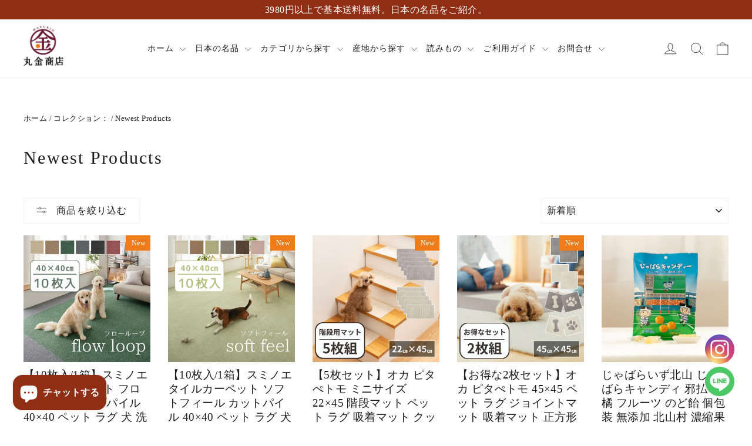

--- FILE ---
content_type: text/html; charset=utf-8
request_url: https://maru-kin.com/collections/newest-products
body_size: 63978
content:
<!doctype html>
<html class="no-js" lang="ja" dir="ltr">
<head>

  <!-- Google Tag Manager -->
  <script>(function(w,d,s,l,i){w[l]=w[l]||[];w[l].push({'gtm.start':
  new Date().getTime(),event:'gtm.js'});var f=d.getElementsByTagName(s)[0],
  j=d.createElement(s),dl=l!='dataLayer'?'&l='+l:'';j.async=true;j.src=
  'https://www.googletagmanager.com/gtm.js?id='+i+dl;f.parentNode.insertBefore(j,f);
  })(window,document,'script','dataLayer','GTM-K389KQCN');</script>
  <!-- End Google Tag Manager -->
    
<!-- Google tag (gtag.js) - 20251202遅延読み込み最適化版 -->
<script>
  window.dataLayer = window.dataLayer || [];
  function gtag(){dataLayer.push(arguments);}
  
  // ユーザーが2秒滞在したら読み込む
  setTimeout(function() {
    var gtagScript = document.createElement('script');
    gtagScript.async = true;
    gtagScript.src = 'https://www.googletagmanager.com/gtag/js?id=G-DV4ENCL5J1';
    document.head.appendChild(gtagScript);
    
    gtagScript.onload = function() {
      gtag('js', new Date());
      gtag('config', 'G-DV4ENCL5J1');
    };
  }, 2000);
</script>
<!--End Google tag (gtag.js) - 20251202遅延読み込み最適化版 -->

<!-- Google Ads - 遅延読み込み最適化版 -->
<script>
  // ユーザーが2秒滞在したら読み込む
  setTimeout(function() {
    if (!document.querySelector('script[src*="gtag/js?id=AW-366295552"]')) {
      var gtagAdsScript = document.createElement('script');
      gtagAdsScript.async = true;
      gtagAdsScript.src = 'https://www.googletagmanager.com/gtag/js?id=AW-366295552';
      document.head.appendChild(gtagAdsScript);
      
      gtagAdsScript.onload = function() {
        gtag('js', new Date());
        gtag('config', 'AW-366295552');
      };
    }
  }, 2000);
</script>
<!-- END Google Ads - 遅延読み込み最適化版 -->

  <script>
    window.addEventListener("DOMContentLoaded", function(event) {
      var elements = document.querySelectorAll('[class*="btn btn--full add-to-cart add-to-cart--secondary"]');
        for (var i = 0; i < elements.length; i++) {
          elements[i].addEventListener("click", function(event) {
            gtag('event', 'conversion', { 'send_to': 'AW-366295552/TUv3CJ_Po4QYEID01K4B' });
          });
        }
    });
  </script>
  <!-- Event snippet for 丸金商店ショップへお問い合わせ conversion page -->
  <script>
  window.addEventListener('DOMContentLoaded', function() {
  if(window.location.href.includes('/contact-products?contact_posted=true')){
  gtag('event', 'conversion', { 'send_to': 'AW-366295552/6Q9ICJnPo4QYEID01K4B' });
  }})   
  </script>
  <!-- Event snippet for 丸金商店会社へお問い合わせ conversion page -->
  <script>
  window.addEventListener('DOMContentLoaded', function() {
  if(window.location.href.includes('/contact?contact_posted=true')){
  gtag('event', 'conversion', { 'send_to': 'AW-366295552/MJ7ECJzPo4QYEID01K4B' });
  }})   
  </script>

  <meta charset="utf-8">
  <meta http-equiv="X-UA-Compatible" content="IE=edge,chrome=1">
  <meta name="viewport" content="width=device-width,initial-scale=1">
  <meta name="theme-color" content="#ef7b19">
  
  <!--start 20251201 サムネイルの設定-->
    
  <!--end 20251201 サムネイルの設定-->
  
  <link rel="canonical" href="https://maru-kin.com/collections/newest-products">
  <link rel="preconnect" href="https://cdn.shopify.com" crossorigin>
  <link rel="preconnect" href="https://fonts.shopifycdn.com" crossorigin>
  <link rel="dns-prefetch" href="https://productreviews.shopifycdn.com">
  <link rel="dns-prefetch" href="https://ajax.googleapis.com">
  <link rel="dns-prefetch" href="https://maps.googleapis.com">
  <link rel="dns-prefetch" href="https://maps.gstatic.com"><link rel="shortcut icon" href="//maru-kin.com/cdn/shop/files/marukin_3logo-2_8e46ee61-44ad-4af5-8b94-f4119a63fd62_32x32.png?v=1664498373" type="image/png" /><link rel="apple-touch-icon" sizes="180x180" href="//maru-kin.com/cdn/shop/t/55/assets/apple-touch-icon.png?v=25546562985848960291712006614">
<link rel="icon" type="image/png" sizes="32x32" href="//maru-kin.com/cdn/shop/t/55/assets/favicon-32x32.png?v=41418182445446284771712006614">
<link rel="icon" type="image/png" sizes="16x16" href="//maru-kin.com/cdn/shop/t/55/assets/favicon-16x16.png?v=47747873225917671661712006614">
<link rel="manifest" href="//maru-kin.com/cdn/shop/t/55/assets/site.webmanifest?v=12100">
<link rel="mask-icon" href="//maru-kin.com/cdn/shop/t/55/assets/safari-pinned-tab.svg?v=56717627780173668481712006614" color="#5bbad5">
<meta name="msapplication-config" content="//maru-kin.com/cdn/shop/t/55/assets/browserconfig.xml?v=44610104720000732041712006614">
<meta name="msapplication-TileColor" content="#da532c">
<meta name="theme-color" content="#ffffff">
<title>Newest Products
&ndash; 丸金商店｜日本の名品・メイドインジャパン商品をお届け
</title>
<meta property="og:site_name" content="丸金商店｜日本の名品・メイドインジャパン商品をお届け">
  <meta property="og:url" content="https://maru-kin.com/collections/newest-products">
  <meta property="og:title" content="Newest Products">
  <meta property="og:type" content="website">
  <meta property="og:description" content="伝統工芸品のギフト・プレゼントを販売する丸金商店の公式ウェブサイトです。80年以上続く家庭用品の卸問屋が日本の名品をお届け。全国からバイヤーが厳選した、職人やアーティストが生み出す日本の名品をお届けします。「大阪から」質の高いMADE IN JAPANのサステナブル商品を推進します。"><meta property="og:image" content="http://maru-kin.com/cdn/shop/files/marukin_logo_color_f681f8b3-b104-46ec-975c-582ff8c63785.png?v=1640222171">
    <meta property="og:image:secure_url" content="https://maru-kin.com/cdn/shop/files/marukin_logo_color_f681f8b3-b104-46ec-975c-582ff8c63785.png?v=1640222171">
    <meta property="og:image:width" content="134">
    <meta property="og:image:height" content="135"><meta name="twitter:site" content="@marukin_syouten">
  <meta name="twitter:card" content="summary_large_image">
  <meta name="twitter:title" content="Newest Products">
  <meta name="twitter:description" content="伝統工芸品のギフト・プレゼントを販売する丸金商店の公式ウェブサイトです。80年以上続く家庭用品の卸問屋が日本の名品をお届け。全国からバイヤーが厳選した、職人やアーティストが生み出す日本の名品をお届けします。「大阪から」質の高いMADE IN JAPANのサステナブル商品を推進します。">
<style data-shopify>
  

  
  
  
</style><link href="//maru-kin.com/cdn/shop/t/55/assets/theme.css?v=135083507155419707311764568839" rel="stylesheet" type="text/css" media="all" />
<style data-shopify>:root {
    --typeHeaderPrimary: "New York";
    --typeHeaderFallback: Iowan Old Style, Apple Garamond, Baskerville, Times New Roman, Droid Serif, Times, Source Serif Pro, serif, Apple Color Emoji, Segoe UI Emoji, Segoe UI Symbol;
    --typeHeaderSize: 30px;
    --typeHeaderWeight: 400;
    --typeHeaderLineHeight: 1.2;
    --typeHeaderSpacing: 0.075em;

    --typeBasePrimary:"New York";
    --typeBaseFallback:Iowan Old Style, Apple Garamond, Baskerville, Times New Roman, Droid Serif, Times, Source Serif Pro, serif, Apple Color Emoji, Segoe UI Emoji, Segoe UI Symbol;
    --typeBaseSize: 16px;
    --typeBaseWeight: 400;
    --typeBaseLineHeight: 1.4;
    --typeBaseSpacing: 0.025em;

    --iconWeight: 2px;
    --iconLinecaps: round;
  }

  
.collection-hero__content:before,
  .hero__image-wrapper:before,
  .hero__media:before {
    background-image: linear-gradient(to bottom, rgba(0, 0, 0, 0.0) 0%, rgba(0, 0, 0, 0.0) 40%, rgba(0, 0, 0, 0.26) 100%);
  }

  .skrim__item-content .skrim__overlay:after {
    background-image: linear-gradient(to bottom, rgba(0, 0, 0, 0.0) 30%, rgba(0, 0, 0, 0.26) 100%);
  }

  .placeholder-content {
    background-image: linear-gradient(100deg, #ffffff 40%, #f7f7f7 63%, #ffffff 79%);
  }</style><script>
    document.documentElement.className = document.documentElement.className.replace('no-js', 'js');

    window.theme = window.theme || {};
    theme.routes = {
      home: "/",
      cart: "/cart.js",
      cartPage: "/cart",
      cartAdd: "/cart/add.js",
      cartChange: "/cart/change.js",
      search: "/search"
    };
    theme.strings = {
      soldOut: "要問合せ",
      unavailable: "お取り扱いできません",
      inStockLabel: "在庫数 {{ count }}",
      oneStockLabel: "残りわずか　在庫 [count]個",
      otherStockLabel: "残りわずか　在庫 [count]個",
      willNotShipUntil: " [date]まで送れません。",
      willBeInStockAfter: " [date]から在庫あり",
      waitingForStock: "もうすぐ入荷されます。",
      cartSavings: "割引額 [savings]",
      cartEmpty: "カート内に商品がありません。",
      cartTermsConfirmation: "ご購入の際には利用規約に同意していただく必要があります。",
      searchCollections: "コレクション：",
      searchPages: "ページ：",
      searchArticles: "記事：",
      maxQuantity: "カートに入れられるのは[title]の[quantity]のみです。"
    };
    theme.settings = {
      cartType: "page",
      isCustomerTemplate: false,
      moneyFormat: "¥{{amount_no_decimals}}",
      predictiveSearch: true,
      predictiveSearchType: "product,page",
      quickView: true,
      themeName: 'Motion',
      themeVersion: "10.2.0"
    };
  </script>

  <script>window.performance && window.performance.mark && window.performance.mark('shopify.content_for_header.start');</script><meta name="google-site-verification" content="4EkqSYghhPDryUZsdnrq-BoB8CAirhFeJtvHajRgzHw">
<meta id="shopify-digital-wallet" name="shopify-digital-wallet" content="/41207234716/digital_wallets/dialog">
<meta name="shopify-checkout-api-token" content="19ca3beec4dbdc25260b7deff7ff3654">
<link rel="alternate" type="application/atom+xml" title="Feed" href="/collections/newest-products.atom" />
<link rel="next" href="/collections/newest-products?page=2">
<link rel="alternate" type="application/json+oembed" href="https://maru-kin.com/collections/newest-products.oembed">
<script async="async" src="/checkouts/internal/preloads.js?locale=ja-JP"></script>
<link rel="preconnect" href="https://shop.app" crossorigin="anonymous">
<script async="async" src="https://shop.app/checkouts/internal/preloads.js?locale=ja-JP&shop_id=41207234716" crossorigin="anonymous"></script>
<script id="apple-pay-shop-capabilities" type="application/json">{"shopId":41207234716,"countryCode":"JP","currencyCode":"JPY","merchantCapabilities":["supports3DS"],"merchantId":"gid:\/\/shopify\/Shop\/41207234716","merchantName":"丸金商店｜日本の名品・メイドインジャパン商品をお届け","requiredBillingContactFields":["postalAddress","email","phone"],"requiredShippingContactFields":["postalAddress","email","phone"],"shippingType":"shipping","supportedNetworks":["visa","masterCard","amex","jcb","discover"],"total":{"type":"pending","label":"丸金商店｜日本の名品・メイドインジャパン商品をお届け","amount":"1.00"},"shopifyPaymentsEnabled":true,"supportsSubscriptions":true}</script>
<script id="shopify-features" type="application/json">{"accessToken":"19ca3beec4dbdc25260b7deff7ff3654","betas":["rich-media-storefront-analytics"],"domain":"maru-kin.com","predictiveSearch":false,"shopId":41207234716,"locale":"ja"}</script>
<script>var Shopify = Shopify || {};
Shopify.shop = "maru-kin.myshopify.com";
Shopify.locale = "ja";
Shopify.currency = {"active":"JPY","rate":"1.0"};
Shopify.country = "JP";
Shopify.theme = {"name":"Motionバージョン6.2.1　テーマ2.0　最新","id":134591152284,"schema_name":"Motion","schema_version":"10.2.0","theme_store_id":847,"role":"main"};
Shopify.theme.handle = "null";
Shopify.theme.style = {"id":null,"handle":null};
Shopify.cdnHost = "maru-kin.com/cdn";
Shopify.routes = Shopify.routes || {};
Shopify.routes.root = "/";</script>
<script type="module">!function(o){(o.Shopify=o.Shopify||{}).modules=!0}(window);</script>
<script>!function(o){function n(){var o=[];function n(){o.push(Array.prototype.slice.apply(arguments))}return n.q=o,n}var t=o.Shopify=o.Shopify||{};t.loadFeatures=n(),t.autoloadFeatures=n()}(window);</script>
<script>
  window.ShopifyPay = window.ShopifyPay || {};
  window.ShopifyPay.apiHost = "shop.app\/pay";
  window.ShopifyPay.redirectState = null;
</script>
<script id="shop-js-analytics" type="application/json">{"pageType":"collection"}</script>
<script defer="defer" async type="module" src="//maru-kin.com/cdn/shopifycloud/shop-js/modules/v2/client.init-shop-cart-sync_PyU3Cxph.ja.esm.js"></script>
<script defer="defer" async type="module" src="//maru-kin.com/cdn/shopifycloud/shop-js/modules/v2/chunk.common_3XpQ5sgE.esm.js"></script>
<script type="module">
  await import("//maru-kin.com/cdn/shopifycloud/shop-js/modules/v2/client.init-shop-cart-sync_PyU3Cxph.ja.esm.js");
await import("//maru-kin.com/cdn/shopifycloud/shop-js/modules/v2/chunk.common_3XpQ5sgE.esm.js");

  window.Shopify.SignInWithShop?.initShopCartSync?.({"fedCMEnabled":true,"windoidEnabled":true});

</script>
<script>
  window.Shopify = window.Shopify || {};
  if (!window.Shopify.featureAssets) window.Shopify.featureAssets = {};
  window.Shopify.featureAssets['shop-js'] = {"shop-cart-sync":["modules/v2/client.shop-cart-sync_iBe2HkXL.ja.esm.js","modules/v2/chunk.common_3XpQ5sgE.esm.js"],"init-fed-cm":["modules/v2/client.init-fed-cm_4nT_o4d8.ja.esm.js","modules/v2/chunk.common_3XpQ5sgE.esm.js"],"init-windoid":["modules/v2/client.init-windoid_qVCuPx85.ja.esm.js","modules/v2/chunk.common_3XpQ5sgE.esm.js"],"shop-cash-offers":["modules/v2/client.shop-cash-offers_xgnxIoYx.ja.esm.js","modules/v2/chunk.common_3XpQ5sgE.esm.js","modules/v2/chunk.modal_CDmZwZ67.esm.js"],"shop-button":["modules/v2/client.shop-button_D-AUf6XJ.ja.esm.js","modules/v2/chunk.common_3XpQ5sgE.esm.js"],"init-shop-email-lookup-coordinator":["modules/v2/client.init-shop-email-lookup-coordinator_CoiRXg_f.ja.esm.js","modules/v2/chunk.common_3XpQ5sgE.esm.js"],"shop-toast-manager":["modules/v2/client.shop-toast-manager_2q6-qtse.ja.esm.js","modules/v2/chunk.common_3XpQ5sgE.esm.js"],"shop-login-button":["modules/v2/client.shop-login-button_jJCllpG3.ja.esm.js","modules/v2/chunk.common_3XpQ5sgE.esm.js","modules/v2/chunk.modal_CDmZwZ67.esm.js"],"avatar":["modules/v2/client.avatar_BTnouDA3.ja.esm.js"],"init-shop-cart-sync":["modules/v2/client.init-shop-cart-sync_PyU3Cxph.ja.esm.js","modules/v2/chunk.common_3XpQ5sgE.esm.js"],"pay-button":["modules/v2/client.pay-button_DUSCSBhc.ja.esm.js","modules/v2/chunk.common_3XpQ5sgE.esm.js"],"init-shop-for-new-customer-accounts":["modules/v2/client.init-shop-for-new-customer-accounts_CQaxpM10.ja.esm.js","modules/v2/client.shop-login-button_jJCllpG3.ja.esm.js","modules/v2/chunk.common_3XpQ5sgE.esm.js","modules/v2/chunk.modal_CDmZwZ67.esm.js"],"init-customer-accounts-sign-up":["modules/v2/client.init-customer-accounts-sign-up_C8nXD2V_.ja.esm.js","modules/v2/client.shop-login-button_jJCllpG3.ja.esm.js","modules/v2/chunk.common_3XpQ5sgE.esm.js","modules/v2/chunk.modal_CDmZwZ67.esm.js"],"shop-follow-button":["modules/v2/client.shop-follow-button_Cpw2kC42.ja.esm.js","modules/v2/chunk.common_3XpQ5sgE.esm.js","modules/v2/chunk.modal_CDmZwZ67.esm.js"],"checkout-modal":["modules/v2/client.checkout-modal_eFi38ufj.ja.esm.js","modules/v2/chunk.common_3XpQ5sgE.esm.js","modules/v2/chunk.modal_CDmZwZ67.esm.js"],"init-customer-accounts":["modules/v2/client.init-customer-accounts_DjqcXQGc.ja.esm.js","modules/v2/client.shop-login-button_jJCllpG3.ja.esm.js","modules/v2/chunk.common_3XpQ5sgE.esm.js","modules/v2/chunk.modal_CDmZwZ67.esm.js"],"lead-capture":["modules/v2/client.lead-capture_CdXRTdfz.ja.esm.js","modules/v2/chunk.common_3XpQ5sgE.esm.js","modules/v2/chunk.modal_CDmZwZ67.esm.js"],"shop-login":["modules/v2/client.shop-login_C-CHoYGE.ja.esm.js","modules/v2/chunk.common_3XpQ5sgE.esm.js","modules/v2/chunk.modal_CDmZwZ67.esm.js"],"payment-terms":["modules/v2/client.payment-terms_cWctAF1p.ja.esm.js","modules/v2/chunk.common_3XpQ5sgE.esm.js","modules/v2/chunk.modal_CDmZwZ67.esm.js"]};
</script>
<script>(function() {
  var isLoaded = false;
  function asyncLoad() {
    if (isLoaded) return;
    isLoaded = true;
    var urls = ["https:\/\/cdn.nfcube.com\/d90ba0ce8578b7198f25e4de5f303896.js?shop=maru-kin.myshopify.com","https:\/\/services.nofraud.com\/js\/device.js?shop=maru-kin.myshopify.com","\/\/shopify.privy.com\/widget.js?shop=maru-kin.myshopify.com"];
    for (var i = 0; i < urls.length; i++) {
      var s = document.createElement('script');
      s.type = 'text/javascript';
      s.async = true;
      s.src = urls[i];
      var x = document.getElementsByTagName('script')[0];
      x.parentNode.insertBefore(s, x);
    }
  };
  if(window.attachEvent) {
    window.attachEvent('onload', asyncLoad);
  } else {
    window.addEventListener('load', asyncLoad, false);
  }
})();</script>
<script id="__st">var __st={"a":41207234716,"offset":32400,"reqid":"9d6799b5-af0d-4a1e-aebc-1ebb8deac9d7-1768886693","pageurl":"maru-kin.com\/collections\/newest-products","u":"aed9d40295b6","p":"collection","rtyp":"collection","rid":206586216604};</script>
<script>window.ShopifyPaypalV4VisibilityTracking = true;</script>
<script id="captcha-bootstrap">!function(){'use strict';const t='contact',e='account',n='new_comment',o=[[t,t],['blogs',n],['comments',n],[t,'customer']],c=[[e,'customer_login'],[e,'guest_login'],[e,'recover_customer_password'],[e,'create_customer']],r=t=>t.map((([t,e])=>`form[action*='/${t}']:not([data-nocaptcha='true']) input[name='form_type'][value='${e}']`)).join(','),a=t=>()=>t?[...document.querySelectorAll(t)].map((t=>t.form)):[];function s(){const t=[...o],e=r(t);return a(e)}const i='password',u='form_key',d=['recaptcha-v3-token','g-recaptcha-response','h-captcha-response',i],f=()=>{try{return window.sessionStorage}catch{return}},m='__shopify_v',_=t=>t.elements[u];function p(t,e,n=!1){try{const o=window.sessionStorage,c=JSON.parse(o.getItem(e)),{data:r}=function(t){const{data:e,action:n}=t;return t[m]||n?{data:e,action:n}:{data:t,action:n}}(c);for(const[e,n]of Object.entries(r))t.elements[e]&&(t.elements[e].value=n);n&&o.removeItem(e)}catch(o){console.error('form repopulation failed',{error:o})}}const l='form_type',E='cptcha';function T(t){t.dataset[E]=!0}const w=window,h=w.document,L='Shopify',v='ce_forms',y='captcha';let A=!1;((t,e)=>{const n=(g='f06e6c50-85a8-45c8-87d0-21a2b65856fe',I='https://cdn.shopify.com/shopifycloud/storefront-forms-hcaptcha/ce_storefront_forms_captcha_hcaptcha.v1.5.2.iife.js',D={infoText:'hCaptchaによる保護',privacyText:'プライバシー',termsText:'利用規約'},(t,e,n)=>{const o=w[L][v],c=o.bindForm;if(c)return c(t,g,e,D).then(n);var r;o.q.push([[t,g,e,D],n]),r=I,A||(h.body.append(Object.assign(h.createElement('script'),{id:'captcha-provider',async:!0,src:r})),A=!0)});var g,I,D;w[L]=w[L]||{},w[L][v]=w[L][v]||{},w[L][v].q=[],w[L][y]=w[L][y]||{},w[L][y].protect=function(t,e){n(t,void 0,e),T(t)},Object.freeze(w[L][y]),function(t,e,n,w,h,L){const[v,y,A,g]=function(t,e,n){const i=e?o:[],u=t?c:[],d=[...i,...u],f=r(d),m=r(i),_=r(d.filter((([t,e])=>n.includes(e))));return[a(f),a(m),a(_),s()]}(w,h,L),I=t=>{const e=t.target;return e instanceof HTMLFormElement?e:e&&e.form},D=t=>v().includes(t);t.addEventListener('submit',(t=>{const e=I(t);if(!e)return;const n=D(e)&&!e.dataset.hcaptchaBound&&!e.dataset.recaptchaBound,o=_(e),c=g().includes(e)&&(!o||!o.value);(n||c)&&t.preventDefault(),c&&!n&&(function(t){try{if(!f())return;!function(t){const e=f();if(!e)return;const n=_(t);if(!n)return;const o=n.value;o&&e.removeItem(o)}(t);const e=Array.from(Array(32),(()=>Math.random().toString(36)[2])).join('');!function(t,e){_(t)||t.append(Object.assign(document.createElement('input'),{type:'hidden',name:u})),t.elements[u].value=e}(t,e),function(t,e){const n=f();if(!n)return;const o=[...t.querySelectorAll(`input[type='${i}']`)].map((({name:t})=>t)),c=[...d,...o],r={};for(const[a,s]of new FormData(t).entries())c.includes(a)||(r[a]=s);n.setItem(e,JSON.stringify({[m]:1,action:t.action,data:r}))}(t,e)}catch(e){console.error('failed to persist form',e)}}(e),e.submit())}));const S=(t,e)=>{t&&!t.dataset[E]&&(n(t,e.some((e=>e===t))),T(t))};for(const o of['focusin','change'])t.addEventListener(o,(t=>{const e=I(t);D(e)&&S(e,y())}));const B=e.get('form_key'),M=e.get(l),P=B&&M;t.addEventListener('DOMContentLoaded',(()=>{const t=y();if(P)for(const e of t)e.elements[l].value===M&&p(e,B);[...new Set([...A(),...v().filter((t=>'true'===t.dataset.shopifyCaptcha))])].forEach((e=>S(e,t)))}))}(h,new URLSearchParams(w.location.search),n,t,e,['guest_login'])})(!0,!0)}();</script>
<script integrity="sha256-4kQ18oKyAcykRKYeNunJcIwy7WH5gtpwJnB7kiuLZ1E=" data-source-attribution="shopify.loadfeatures" defer="defer" src="//maru-kin.com/cdn/shopifycloud/storefront/assets/storefront/load_feature-a0a9edcb.js" crossorigin="anonymous"></script>
<script crossorigin="anonymous" defer="defer" src="//maru-kin.com/cdn/shopifycloud/storefront/assets/shopify_pay/storefront-65b4c6d7.js?v=20250812"></script>
<script data-source-attribution="shopify.dynamic_checkout.dynamic.init">var Shopify=Shopify||{};Shopify.PaymentButton=Shopify.PaymentButton||{isStorefrontPortableWallets:!0,init:function(){window.Shopify.PaymentButton.init=function(){};var t=document.createElement("script");t.src="https://maru-kin.com/cdn/shopifycloud/portable-wallets/latest/portable-wallets.ja.js",t.type="module",document.head.appendChild(t)}};
</script>
<script data-source-attribution="shopify.dynamic_checkout.buyer_consent">
  function portableWalletsHideBuyerConsent(e){var t=document.getElementById("shopify-buyer-consent"),n=document.getElementById("shopify-subscription-policy-button");t&&n&&(t.classList.add("hidden"),t.setAttribute("aria-hidden","true"),n.removeEventListener("click",e))}function portableWalletsShowBuyerConsent(e){var t=document.getElementById("shopify-buyer-consent"),n=document.getElementById("shopify-subscription-policy-button");t&&n&&(t.classList.remove("hidden"),t.removeAttribute("aria-hidden"),n.addEventListener("click",e))}window.Shopify?.PaymentButton&&(window.Shopify.PaymentButton.hideBuyerConsent=portableWalletsHideBuyerConsent,window.Shopify.PaymentButton.showBuyerConsent=portableWalletsShowBuyerConsent);
</script>
<script data-source-attribution="shopify.dynamic_checkout.cart.bootstrap">document.addEventListener("DOMContentLoaded",(function(){function t(){return document.querySelector("shopify-accelerated-checkout-cart, shopify-accelerated-checkout")}if(t())Shopify.PaymentButton.init();else{new MutationObserver((function(e,n){t()&&(Shopify.PaymentButton.init(),n.disconnect())})).observe(document.body,{childList:!0,subtree:!0})}}));
</script>
<link id="shopify-accelerated-checkout-styles" rel="stylesheet" media="screen" href="https://maru-kin.com/cdn/shopifycloud/portable-wallets/latest/accelerated-checkout-backwards-compat.css" crossorigin="anonymous">
<style id="shopify-accelerated-checkout-cart">
        #shopify-buyer-consent {
  margin-top: 1em;
  display: inline-block;
  width: 100%;
}

#shopify-buyer-consent.hidden {
  display: none;
}

#shopify-subscription-policy-button {
  background: none;
  border: none;
  padding: 0;
  text-decoration: underline;
  font-size: inherit;
  cursor: pointer;
}

#shopify-subscription-policy-button::before {
  box-shadow: none;
}

      </style>

<script>window.performance && window.performance.mark && window.performance.mark('shopify.content_for_header.end');</script>

  <script src="//maru-kin.com/cdn/shop/t/55/assets/vendor-scripts-v14.js" defer="defer"></script><link rel="stylesheet" href="//maru-kin.com/cdn/shop/t/55/assets/country-flags.css"><script src="//maru-kin.com/cdn/shop/t/55/assets/theme.js?v=127566320567172599011712006614" defer="defer"></script>
  
  <!-- Custom Scripting Code -->
  <!--[if lte IE 9]> //IE9以下のバージョンに対応
    <p> お使いのブラウザはとても古いため、正しく動作しない可能性があります。ブラウザをアップグレードしてください。</a> おすすめのブラウザは<a href="https://www.google.com/chrome/">Google Chrome</a>です。 </p>
  <![endif]-->
  <script>
  $('img[usemap]').rwdImageMaps();
  </script>

  <script>
  if (navigator.userAgent.match(/Trident.*rv\:11\./)) {
  // yay, I am IE11
  var warn = "おすすめのブラウザは、Google Chrome,Firefox,safari,Microsoft Edgeです。詳しくは「よくあるご質問」ページでご確認ください。";
  alert(warn);
  }
  </script>

  <!-- Custom jQuery Start -->
    <script src="//ajax.googleapis.com/ajax/libs/jquery/2.2.3/jquery.min.js" type="text/javascript"></script>
    <script src="https://cdnjs.cloudflare.com/ajax/libs/jQuery-rwdImageMaps/1.6/jquery.rwdImageMaps.min.js"></script>
  <!-- Custom jQuery End -->
  
  <script>window.is_hulkpo_installed=true</script>

<!-- Microsoft Clarity - 遅延読み込み最適化版（2秒） -->
<script>
  // ユーザーが2秒滞在 OR スクロールしたら読み込む
  (function() {
    var clarityLoaded = false;
    
    function loadClarity() {
      if (clarityLoaded) return;
      clarityLoaded = true;
      
      (function(c,l,a,r,i,t,y){
        c[a]=c[a]||function(){(c[a].q=c[a].q||[]).push(arguments)};
        t=l.createElement(r);t.async=1;t.src="https://www.clarity.ms/tag/"+i;
        y=l.getElementsByTagName(r)[0];y.parentNode.insertBefore(t,y);
      })(window, document, "clarity", "script", "j9o90suhrw");
    }
    
    // 2秒後に自動読み込み
    setTimeout(loadClarity, 2000);
    
    // またはスクロールしたら即座に読み込み
    window.addEventListener('scroll', loadClarity, { once: true, passive: true });
  })();
</script>
<!-- END Microsoft Clarity - 遅延読み込み最適化版（2秒） -->
  
<!-- BEGIN app block: shopify://apps/glood-product-recommendations/blocks/app-embed/6e79d991-1504-45bb-88e3-1fb55a4f26cd -->













<script
  id="glood-loader"
  page-enabled="true"
>
  (function () {
    function generateUUID() {
      const timestampInSecs = Math.floor(Date.now() / 1000);
      if (typeof window.crypto.randomUUID === 'function') {
        return `${timestampInSecs}-${window.crypto.randomUUID()}`;
      }
      const generateUID = () =>
        ([1e7] + -1e3 + -4e3 + -8e3 + -1e11).replace(/[018]/g, c =>
            (
            c ^
            (Math.random() * 16 >> c / 4)
          ).toString(16)
        );
      return `${timestampInSecs}-${generateUID()}`;
    }

    function setCookie(name, value, days) {
      if(!days){
        document.cookie = `${name}=${value}; path=/`;
        return;
      }
      const expires = new Date(Date.now() + days * 24 * 60 * 60 * 1000).toUTCString();
      document.cookie = `${name}=${value}; expires=${expires}; path=/`;
    }

    function getCookie(name) {
      const nameEQ = name + "=";
      const cookies = document.cookie.split(';');
      for (let i = 0; i < cookies.length; i++) {
        let cookie = cookies[i].trim();
        if (cookie.indexOf(nameEQ) === 0) return cookie.substring(nameEQ.length);
      }
      return null;
    }

    let uuid = getCookie('rk_uid');

    // Set the cookie with rk_uid key only if it doesn't exist
    if (!uuid) {
      uuid = generateUUID();
      
        setCookie('rk_uid', uuid); // setting cookie for a session
      
    }

    document.addEventListener("visitorConsentCollected", (event) => {
      if(event.detail.preferencesAllowed && event.detail.analyticsAllowed && event.detail.marketingAllowed){
        setCookie('rk_uid', uuid, 365); // setting cookie for a year
      }
    });

    let customer = {};
    if ("") {
      customer = {
        acceptsMarketing: false,
        b2b: false,
        email: "",
        firstName: "",
        hasAccount: null,
        id: 0,
        lastName: "",
        name: "",
        ordersCount: 0,
        phone: "",
        tags: null,
        totalSpent: 0,
        address: null,
      };
    }
    function initializeGloodObject() {
      window.glood = {
        config: {
          uid: uuid,
          pageUrl: "maru-kin.com" + "/collections/newest-products",
          pageType: 'collection'
        },
        shop: {
          myShopifyDomain: "maru-kin.myshopify.com",
          locale: "ja",
          currencyCode: "JPY",
          moneyFormat: "¥{{amount_no_decimals}}",
          id: "41207234716",
          domain: "maru-kin.com",
          currencyRate: window.Shopify?.currency?.rate || 1,
        },
        shopify: {
          rootUrl: "/"
        },
        localization: {
          country: "JP",
          market: {
            handle: "jp",
            id: "962232476"
          },
          language: {
            locale: "ja",
            primary: true,
            rootUrl: "/"
          },
          currency: "JPY"
        },
        product: null,
        collection: {"id":206586216604,"handle":"newest-products","title":"Newest Products","updated_at":"2026-01-20T14:23:41+09:00","body_html":null,"published_at":"2020-07-16T08:48:23+09:00","sort_order":"created-desc","template_suffix":null,"disjunctive":true,"rules":[{"column":"title","relation":"contains","condition":"Newest"},{"column":"title","relation":"not_contains","condition":"Newest"}],"published_scope":"web"},
        customer,
        cart: {"note":null,"attributes":{},"original_total_price":0,"total_price":0,"total_discount":0,"total_weight":0.0,"item_count":0,"items":[],"requires_shipping":false,"currency":"JPY","items_subtotal_price":0,"cart_level_discount_applications":[],"checkout_charge_amount":0},
        version: "v2",
        storefrontTemplateUrl: "",
        appEmbedSettings: {"enable-design-mode-preview":false,"load-glood-ai-bundles":true,"saperateBlockAPICalls":false,"init-event-name":"","jsCode":"","custom_styles":"","enableRecommendationV3":false,"enableReleaseCandiatePreview":false,"wait-for-privacy-consent":false,"disable-rk-styles":false,"add-glide-init-timeouts":false},
        theme: {
          id: window.Shopify.theme?.id, // Since liquid theme object from shopify is depricated
          themeStoreId: window.Shopify.theme?.theme_store_id
        },
        insideShopifyEditor: false
      };
    }

    
      initializeGloodObject();
    

    try{
      function func(){
        
      }
      func();
    } catch(error){
      console.warn('GLOOD.AI: Error in js code from app-embed', error)
    };
  })();

  function _handleGloodEditorV3SectionError(sectionId) {
    const sectionElement = document.querySelector(`#rk-widget-${sectionId}`);
    const errorText = "Glood製品レコメンデーションセクション（ID：__SECTION_ID__）が表示されていません。以下の手順に従って、正しく読み込まれていることを確認してください。予期される場合は無視してください。".replace('__SECTION_ID__', sectionId)
    if (sectionElement && sectionElement.getAttribute('data-inside-shopify-editor') === 'true' && false) {
      sectionElement.innerHTML = `
        <div style="
            padding: 28px;
            background: #ffffff;
            border-radius: 12px;
            box-shadow: 0 4px 12px rgba(0, 0, 0, 0.1);
            margin: 32px auto;
            border: 1px solid #E2E8F0;
            font-family: 'Inter', -apple-system, BlinkMacSystemFont, 'Segoe UI', Roboto, Oxygen, Ubuntu, Cantarell, sans-serif;
            margin-top: 40px;
            margin-bottom: 40px;
        ">
            <h2 style="
                margin-bottom: 10px;
                font-size: 16px;
                font-weight: 700;
                display: flex;
                align-items: center;
                gap: 8px;
            ">
                ${errorText}
            </h2>

            <div style="
                color: #374151;
                font-size: 15px;
                line-height: 1.6;
            ">
                <ul style="
                    margin: 0;
                    padding-left: 20px;
                    list-style-type: disc;
                    font-size: 14px;
                ">
                    <li style="margin-bottom: 10px;">このセクションがGlood.AIアプリで作成され、有効になっていることを確認してください。</li>
                    <li style="margin-bottom: 10px;">V3テンプレートが正しく設定されていることを確認してください。</li>
                    <li style="margin-bottom: 10px;">AIレコメンデーション、除外された製品とタグ、フィルター条件などのセクション設定を確認してください。</li>
                    <li style="margin-bottom: 10px;">
                        このセクションが最近表示された場合、またはこのページから意図的に除外されている場合は、このメッセージを無視してください。
                    </li>
                    <li style="margin-bottom: 10px;">
                        さらにサポートが必要ですか？
                        <a href="mailto:support@glood.ai" style="
                            color: #2563EB;
                            font-weight: 500;
                            text-decoration: none;
                        ">サポートチームにお気軽にお問い合わせください。</a>.
                    </li>
                </ul>

                <div style="
                    margin-top: 20px;
                    padding: 12px;
                    border-left: 4px solid #CBD5E0;
                    background: #F8FAFC;
                    color: #64748B;
                    font-style: italic;
                    font-size: 14px;
                ">
                    <b>注：このメッセージはエディターでのみ表示され、ストア訪問者には表示されません。</b>
                </div>
            </div>
        </div>
      `;
    } else if (sectionElement && sectionElement.getAttribute('data-inside-shopify-editor') === 'true' && !false) {
      sectionElement.innerHTML = `
        <div style="
            padding: 28px;
            background: #ffffff;
            border-radius: 12px;
            box-shadow: 0 4px 12px rgba(0, 0, 0, 0.1);
            margin: 32px auto;
            border: 1px solid #E2E8F0;
            font-family: 'Inter', -apple-system, BlinkMacSystemFont, 'Segoe UI', Roboto, Oxygen, Ubuntu, Cantarell, sans-serif;
            margin-top: 40px;
            margin-bottom: 40px;
        ">
            <h2 style="
                margin-bottom: 10px;
                font-size: 16px;
                font-weight: 700;
                display: flex;
                align-items: center;
                gap: 8px;
            ">
                ${errorText}
            </h2>

            <div style="
                color: #374151;
                font-size: 15px;
                line-height: 1.6;
            ">

                <ul style="
                    margin: 0;
                    padding-left: 20px;
                    list-style-type: disc;
                    font-size: 14px;
                ">
                    <li style="margin-bottom: 10px;">このIDのセクションが存在し、Glood.AIアプリで正しく設定されていることを確認してください。</li>
                    <li style="margin-bottom: 10px;">正しいテンプレートがこのセクションに割り当てられていることを確認してください。</li>
                    <li style="margin-bottom: 10px;">
                        このセクションが最近表示された場合、またはこのページから意図的に除外されている場合は、このメッセージを無視してください。
                    </li>
                    <li style="margin-bottom: 10px;">
                        さらにサポートが必要ですか？
                        <a href="mailto:support@glood.ai" style="
                            color: #2563EB;
                            font-weight: 500;
                            text-decoration: none;
                        ">サポートチームにお気軽にお問い合わせください。</a>.
                    </li>
                </ul>

                <div style="
                    margin-top: 20px;
                    padding: 12px;
                    border-left: 4px solid #CBD5E0;
                    background: #F8FAFC;
                    color: #64748B;
                    font-style: italic;
                    font-size: 14px;
                ">
                    <b>注：このメッセージはエディターでのみ表示され、ストア訪問者には表示されません。</b>
                </div>
            </div>
        </div>
      `
    }
  }
</script>




  <script
    id="rk-app-bundle-main-js"
    src="https://cdn.shopify.com/extensions/019b7745-ac18-7bf4-8204-83b79876332f/recommendation-kit-120/assets/glood-ai-bundles.js"
    type="text/javascript"
    defer
  ></script>
  <link
    href="https://cdn.shopify.com/extensions/019b7745-ac18-7bf4-8204-83b79876332f/recommendation-kit-120/assets/glood-ai-bundles-styles.css"
    rel="stylesheet"
    type="text/css"
    media="print"
    onload="this.media='all'"
  >




  
    <script
      id="rk-app-embed-main-js"
      src="https://cdn.shopify.com/extensions/019b7745-ac18-7bf4-8204-83b79876332f/recommendation-kit-120/assets/glood-ai-recommendations.js"
      type="text/javascript"
      defer
    ></script>
  



    
      <link
        href="https://cdn.shopify.com/extensions/019b7745-ac18-7bf4-8204-83b79876332f/recommendation-kit-120/assets/glood-ai-recommendations-styles.css"
        rel="stylesheet"
        type="text/css"
        media="print"
        onload="this.media='all'"
      >
  

  <style>
    .__gai-skl-cont {
      gap: 5px;
      width: 100%;
    }

    .__gai-skl-card {
      display: flex;
      flex-direction: column;
      gap: 10px;
      width: 100%;
      border-radius: 10px;
    }

    .__gai-skl-img {
      width: 100%;
      background-color: #f0f0f0;
      border-radius: 10px;
    }

    .__gai-skl-text {
      width: 100%;
      height: 20px;
      background-color: #f0f0f0;
      border-radius: 5px;
    }

    .__gai-shimmer-effect {
      display: block !important;
      background: linear-gradient(
        90deg,
        rgba(200, 200, 200, 0.3) 25%,
        rgba(200, 200, 200, 0.5) 50%,
        rgba(200, 200, 200, 0.3) 75%
      );
      background-size: 200% 100%;
      animation: skeleton-loading 1.5s infinite;
      border-radius: 4px;
    }

    .__gai-skl-buy-btn {
      width: 100%;
      height: 40px;
      margin-left: 0;
      border-radius: 10px;
    }

    .__gai-btn-full-width {
      width: 100%;
      margin-left: 0;
    }

    .__gai-skl-header {
      width: 100%;
      display: flex;
      justify-content: start;
      align-items: center;
      padding: 12px 0 12px 0;
    }

    .__gai-skl-amz-small {
      display: block;
      margin-top: 10px;
    }

    .__gai-skl-title {
      width: 50%;
      height: 26px;
      border-radius: 10px;
    }

    .__gai-skl-amazon {
      display: flex;
      align-items: center;
      justify-content: start;
      flex-direction: column;
    }

    .__gai-skl-amazon .__gai-skl-card {
      display: flex;
      justify-content: start;
      align-items: start;
      flex-direction: row;
    }

    .__gai-skl-amazon .__gai-skl-img {
      width: 50%;
      max-width: 100px;
    }

    .__gai-skl-holder {
      display: flex;
      flex-direction: column;
      gap: 10px;
      width: 100%;
    }

    @media screen and (max-width: 768px) and (min-width: 481px) {
      .__gai-skl-amazon .__gai-skl-img {
        max-width: 150px;
      }
    }

    @media screen and (min-width: 768px) {
      .__gai-skl-buy-btn {
        width: 140px;
        height: 40px;
        margin-left: 30px;
      }
      .__gai-skl-amazon {
        flex-direction: row;
      }

      .__gai-skl-amazon .__gai-skl-img {
        width: 100%;
        max-width: 100%;
      }

      .__gai-skl-amz-small {
        display: none !important;
      }

      .__gai-skl-cont {
        gap: 20px;
      }

      .__gai-atc-skl {
        display: none !important;
      }
      .__gai-skl-header {
        justify-content: center;
        padding: 20px 0 20px 0;
      }

      .__gai-skl-title {
        height: 26px;
      }

      .__gai-skl-amazon .__gai-skl-card {
        max-width: 600px;
        flex-direction: column;
      }
    }

    /* Keyframes for animation */
    @keyframes skeleton-loading {
      0% {
        background-position: 200% 0;
      }

      100% {
        background-position: -200% 0;
      }
    }

    .__gai-amz-details {
      display: none;
    }

    .__gai-skl-amz-saperator {
      display: flex;
      justify-content: center;
      align-items: center;
    }

    @media screen and (min-width: 768px) {
      .__gai-amz-details {
        display: flex;
        width: 100%;
        max-width: 25%;
        flex-direction: column;
        justify-items: center;
        align-items: center;
      }
      .__gai-skl-amz-mob-tit {
        display: none;
      }
    }

    .__gai-amz-prc {
      margin-bottom: 6px;
      height: 20px;
    }
  </style>



  <style>
    
  </style>


<!-- END app block --><script src="https://cdn.shopify.com/extensions/e4b3a77b-20c9-4161-b1bb-deb87046128d/inbox-1253/assets/inbox-chat-loader.js" type="text/javascript" defer="defer"></script>
<link href="https://monorail-edge.shopifysvc.com" rel="dns-prefetch">
<script>(function(){if ("sendBeacon" in navigator && "performance" in window) {try {var session_token_from_headers = performance.getEntriesByType('navigation')[0].serverTiming.find(x => x.name == '_s').description;} catch {var session_token_from_headers = undefined;}var session_cookie_matches = document.cookie.match(/_shopify_s=([^;]*)/);var session_token_from_cookie = session_cookie_matches && session_cookie_matches.length === 2 ? session_cookie_matches[1] : "";var session_token = session_token_from_headers || session_token_from_cookie || "";function handle_abandonment_event(e) {var entries = performance.getEntries().filter(function(entry) {return /monorail-edge.shopifysvc.com/.test(entry.name);});if (!window.abandonment_tracked && entries.length === 0) {window.abandonment_tracked = true;var currentMs = Date.now();var navigation_start = performance.timing.navigationStart;var payload = {shop_id: 41207234716,url: window.location.href,navigation_start,duration: currentMs - navigation_start,session_token,page_type: "collection"};window.navigator.sendBeacon("https://monorail-edge.shopifysvc.com/v1/produce", JSON.stringify({schema_id: "online_store_buyer_site_abandonment/1.1",payload: payload,metadata: {event_created_at_ms: currentMs,event_sent_at_ms: currentMs}}));}}window.addEventListener('pagehide', handle_abandonment_event);}}());</script>
<script id="web-pixels-manager-setup">(function e(e,d,r,n,o){if(void 0===o&&(o={}),!Boolean(null===(a=null===(i=window.Shopify)||void 0===i?void 0:i.analytics)||void 0===a?void 0:a.replayQueue)){var i,a;window.Shopify=window.Shopify||{};var t=window.Shopify;t.analytics=t.analytics||{};var s=t.analytics;s.replayQueue=[],s.publish=function(e,d,r){return s.replayQueue.push([e,d,r]),!0};try{self.performance.mark("wpm:start")}catch(e){}var l=function(){var e={modern:/Edge?\/(1{2}[4-9]|1[2-9]\d|[2-9]\d{2}|\d{4,})\.\d+(\.\d+|)|Firefox\/(1{2}[4-9]|1[2-9]\d|[2-9]\d{2}|\d{4,})\.\d+(\.\d+|)|Chrom(ium|e)\/(9{2}|\d{3,})\.\d+(\.\d+|)|(Maci|X1{2}).+ Version\/(15\.\d+|(1[6-9]|[2-9]\d|\d{3,})\.\d+)([,.]\d+|)( \(\w+\)|)( Mobile\/\w+|) Safari\/|Chrome.+OPR\/(9{2}|\d{3,})\.\d+\.\d+|(CPU[ +]OS|iPhone[ +]OS|CPU[ +]iPhone|CPU IPhone OS|CPU iPad OS)[ +]+(15[._]\d+|(1[6-9]|[2-9]\d|\d{3,})[._]\d+)([._]\d+|)|Android:?[ /-](13[3-9]|1[4-9]\d|[2-9]\d{2}|\d{4,})(\.\d+|)(\.\d+|)|Android.+Firefox\/(13[5-9]|1[4-9]\d|[2-9]\d{2}|\d{4,})\.\d+(\.\d+|)|Android.+Chrom(ium|e)\/(13[3-9]|1[4-9]\d|[2-9]\d{2}|\d{4,})\.\d+(\.\d+|)|SamsungBrowser\/([2-9]\d|\d{3,})\.\d+/,legacy:/Edge?\/(1[6-9]|[2-9]\d|\d{3,})\.\d+(\.\d+|)|Firefox\/(5[4-9]|[6-9]\d|\d{3,})\.\d+(\.\d+|)|Chrom(ium|e)\/(5[1-9]|[6-9]\d|\d{3,})\.\d+(\.\d+|)([\d.]+$|.*Safari\/(?![\d.]+ Edge\/[\d.]+$))|(Maci|X1{2}).+ Version\/(10\.\d+|(1[1-9]|[2-9]\d|\d{3,})\.\d+)([,.]\d+|)( \(\w+\)|)( Mobile\/\w+|) Safari\/|Chrome.+OPR\/(3[89]|[4-9]\d|\d{3,})\.\d+\.\d+|(CPU[ +]OS|iPhone[ +]OS|CPU[ +]iPhone|CPU IPhone OS|CPU iPad OS)[ +]+(10[._]\d+|(1[1-9]|[2-9]\d|\d{3,})[._]\d+)([._]\d+|)|Android:?[ /-](13[3-9]|1[4-9]\d|[2-9]\d{2}|\d{4,})(\.\d+|)(\.\d+|)|Mobile Safari.+OPR\/([89]\d|\d{3,})\.\d+\.\d+|Android.+Firefox\/(13[5-9]|1[4-9]\d|[2-9]\d{2}|\d{4,})\.\d+(\.\d+|)|Android.+Chrom(ium|e)\/(13[3-9]|1[4-9]\d|[2-9]\d{2}|\d{4,})\.\d+(\.\d+|)|Android.+(UC? ?Browser|UCWEB|U3)[ /]?(15\.([5-9]|\d{2,})|(1[6-9]|[2-9]\d|\d{3,})\.\d+)\.\d+|SamsungBrowser\/(5\.\d+|([6-9]|\d{2,})\.\d+)|Android.+MQ{2}Browser\/(14(\.(9|\d{2,})|)|(1[5-9]|[2-9]\d|\d{3,})(\.\d+|))(\.\d+|)|K[Aa][Ii]OS\/(3\.\d+|([4-9]|\d{2,})\.\d+)(\.\d+|)/},d=e.modern,r=e.legacy,n=navigator.userAgent;return n.match(d)?"modern":n.match(r)?"legacy":"unknown"}(),u="modern"===l?"modern":"legacy",c=(null!=n?n:{modern:"",legacy:""})[u],f=function(e){return[e.baseUrl,"/wpm","/b",e.hashVersion,"modern"===e.buildTarget?"m":"l",".js"].join("")}({baseUrl:d,hashVersion:r,buildTarget:u}),m=function(e){var d=e.version,r=e.bundleTarget,n=e.surface,o=e.pageUrl,i=e.monorailEndpoint;return{emit:function(e){var a=e.status,t=e.errorMsg,s=(new Date).getTime(),l=JSON.stringify({metadata:{event_sent_at_ms:s},events:[{schema_id:"web_pixels_manager_load/3.1",payload:{version:d,bundle_target:r,page_url:o,status:a,surface:n,error_msg:t},metadata:{event_created_at_ms:s}}]});if(!i)return console&&console.warn&&console.warn("[Web Pixels Manager] No Monorail endpoint provided, skipping logging."),!1;try{return self.navigator.sendBeacon.bind(self.navigator)(i,l)}catch(e){}var u=new XMLHttpRequest;try{return u.open("POST",i,!0),u.setRequestHeader("Content-Type","text/plain"),u.send(l),!0}catch(e){return console&&console.warn&&console.warn("[Web Pixels Manager] Got an unhandled error while logging to Monorail."),!1}}}}({version:r,bundleTarget:l,surface:e.surface,pageUrl:self.location.href,monorailEndpoint:e.monorailEndpoint});try{o.browserTarget=l,function(e){var d=e.src,r=e.async,n=void 0===r||r,o=e.onload,i=e.onerror,a=e.sri,t=e.scriptDataAttributes,s=void 0===t?{}:t,l=document.createElement("script"),u=document.querySelector("head"),c=document.querySelector("body");if(l.async=n,l.src=d,a&&(l.integrity=a,l.crossOrigin="anonymous"),s)for(var f in s)if(Object.prototype.hasOwnProperty.call(s,f))try{l.dataset[f]=s[f]}catch(e){}if(o&&l.addEventListener("load",o),i&&l.addEventListener("error",i),u)u.appendChild(l);else{if(!c)throw new Error("Did not find a head or body element to append the script");c.appendChild(l)}}({src:f,async:!0,onload:function(){if(!function(){var e,d;return Boolean(null===(d=null===(e=window.Shopify)||void 0===e?void 0:e.analytics)||void 0===d?void 0:d.initialized)}()){var d=window.webPixelsManager.init(e)||void 0;if(d){var r=window.Shopify.analytics;r.replayQueue.forEach((function(e){var r=e[0],n=e[1],o=e[2];d.publishCustomEvent(r,n,o)})),r.replayQueue=[],r.publish=d.publishCustomEvent,r.visitor=d.visitor,r.initialized=!0}}},onerror:function(){return m.emit({status:"failed",errorMsg:"".concat(f," has failed to load")})},sri:function(e){var d=/^sha384-[A-Za-z0-9+/=]+$/;return"string"==typeof e&&d.test(e)}(c)?c:"",scriptDataAttributes:o}),m.emit({status:"loading"})}catch(e){m.emit({status:"failed",errorMsg:(null==e?void 0:e.message)||"Unknown error"})}}})({shopId: 41207234716,storefrontBaseUrl: "https://maru-kin.com",extensionsBaseUrl: "https://extensions.shopifycdn.com/cdn/shopifycloud/web-pixels-manager",monorailEndpoint: "https://monorail-edge.shopifysvc.com/unstable/produce_batch",surface: "storefront-renderer",enabledBetaFlags: ["2dca8a86"],webPixelsConfigList: [{"id":"842825884","configuration":"{}","eventPayloadVersion":"v1","runtimeContext":"STRICT","scriptVersion":"020106ebb5824e9c0ab057960a8b91a3","type":"APP","apiClientId":2816819,"privacyPurposes":[],"dataSharingAdjustments":{"protectedCustomerApprovalScopes":["read_customer_address","read_customer_email","read_customer_name","read_customer_personal_data","read_customer_phone"]}},{"id":"562823324","configuration":"{\"config\":\"{\\\"pixel_id\\\":\\\"G-DV4ENCL5J1\\\",\\\"target_country\\\":\\\"JP\\\",\\\"gtag_events\\\":[{\\\"type\\\":\\\"search\\\",\\\"action_label\\\":[\\\"G-DV4ENCL5J1\\\",\\\"AW-366295552\\\/4eIaCOGLqtwDEID01K4B\\\"]},{\\\"type\\\":\\\"begin_checkout\\\",\\\"action_label\\\":[\\\"G-DV4ENCL5J1\\\",\\\"AW-366295552\\\/7S5vCN6LqtwDEID01K4B\\\"]},{\\\"type\\\":\\\"view_item\\\",\\\"action_label\\\":[\\\"G-DV4ENCL5J1\\\",\\\"AW-366295552\\\/ROloCNiLqtwDEID01K4B\\\",\\\"MC-JWYGC713TN\\\"]},{\\\"type\\\":\\\"purchase\\\",\\\"action_label\\\":[\\\"G-DV4ENCL5J1\\\",\\\"AW-366295552\\\/nSCECNWLqtwDEID01K4B\\\",\\\"MC-JWYGC713TN\\\"]},{\\\"type\\\":\\\"page_view\\\",\\\"action_label\\\":[\\\"G-DV4ENCL5J1\\\",\\\"AW-366295552\\\/ahXwCNKLqtwDEID01K4B\\\",\\\"MC-JWYGC713TN\\\"]},{\\\"type\\\":\\\"add_payment_info\\\",\\\"action_label\\\":[\\\"G-DV4ENCL5J1\\\",\\\"AW-366295552\\\/yLNxCOSLqtwDEID01K4B\\\"]},{\\\"type\\\":\\\"add_to_cart\\\",\\\"action_label\\\":[\\\"G-DV4ENCL5J1\\\",\\\"AW-366295552\\\/z7CWCNuLqtwDEID01K4B\\\"]}],\\\"enable_monitoring_mode\\\":false}\"}","eventPayloadVersion":"v1","runtimeContext":"OPEN","scriptVersion":"b2a88bafab3e21179ed38636efcd8a93","type":"APP","apiClientId":1780363,"privacyPurposes":[],"dataSharingAdjustments":{"protectedCustomerApprovalScopes":["read_customer_address","read_customer_email","read_customer_name","read_customer_personal_data","read_customer_phone"]}},{"id":"264536220","configuration":"{\"pixel_id\":\"490498805448069\",\"pixel_type\":\"facebook_pixel\",\"metaapp_system_user_token\":\"-\"}","eventPayloadVersion":"v1","runtimeContext":"OPEN","scriptVersion":"ca16bc87fe92b6042fbaa3acc2fbdaa6","type":"APP","apiClientId":2329312,"privacyPurposes":["ANALYTICS","MARKETING","SALE_OF_DATA"],"dataSharingAdjustments":{"protectedCustomerApprovalScopes":["read_customer_address","read_customer_email","read_customer_name","read_customer_personal_data","read_customer_phone"]}},{"id":"89063580","configuration":"{\"tagID\":\"2612381353212\"}","eventPayloadVersion":"v1","runtimeContext":"STRICT","scriptVersion":"18031546ee651571ed29edbe71a3550b","type":"APP","apiClientId":3009811,"privacyPurposes":["ANALYTICS","MARKETING","SALE_OF_DATA"],"dataSharingAdjustments":{"protectedCustomerApprovalScopes":["read_customer_address","read_customer_email","read_customer_name","read_customer_personal_data","read_customer_phone"]}},{"id":"shopify-app-pixel","configuration":"{}","eventPayloadVersion":"v1","runtimeContext":"STRICT","scriptVersion":"0450","apiClientId":"shopify-pixel","type":"APP","privacyPurposes":["ANALYTICS","MARKETING"]},{"id":"shopify-custom-pixel","eventPayloadVersion":"v1","runtimeContext":"LAX","scriptVersion":"0450","apiClientId":"shopify-pixel","type":"CUSTOM","privacyPurposes":["ANALYTICS","MARKETING"]}],isMerchantRequest: false,initData: {"shop":{"name":"丸金商店｜日本の名品・メイドインジャパン商品をお届け","paymentSettings":{"currencyCode":"JPY"},"myshopifyDomain":"maru-kin.myshopify.com","countryCode":"JP","storefrontUrl":"https:\/\/maru-kin.com"},"customer":null,"cart":null,"checkout":null,"productVariants":[],"purchasingCompany":null},},"https://maru-kin.com/cdn","fcfee988w5aeb613cpc8e4bc33m6693e112",{"modern":"","legacy":""},{"shopId":"41207234716","storefrontBaseUrl":"https:\/\/maru-kin.com","extensionBaseUrl":"https:\/\/extensions.shopifycdn.com\/cdn\/shopifycloud\/web-pixels-manager","surface":"storefront-renderer","enabledBetaFlags":"[\"2dca8a86\"]","isMerchantRequest":"false","hashVersion":"fcfee988w5aeb613cpc8e4bc33m6693e112","publish":"custom","events":"[[\"page_viewed\",{}],[\"collection_viewed\",{\"collection\":{\"id\":\"206586216604\",\"title\":\"Newest Products\",\"productVariants\":[{\"price\":{\"amount\":8800.0,\"currencyCode\":\"JPY\"},\"product\":{\"title\":\"【10枚入\/1箱】スミノエ タイルカーペット フローループ ループパイル 40×40 ペット ラグ 犬 洗える 12㎜ 防音 滑り止め クッション性 置くだけ 床暖房対応 日本製\",\"vendor\":\"大阪 スミノエ\",\"id\":\"8780422021276\",\"untranslatedTitle\":\"【10枚入\/1箱】スミノエ タイルカーペット フローループ ループパイル 40×40 ペット ラグ 犬 洗える 12㎜ 防音 滑り止め クッション性 置くだけ 床暖房対応 日本製\",\"url\":\"\/products\/32802\",\"type\":\"\"},\"id\":\"45971892109468\",\"image\":{\"src\":\"\/\/maru-kin.com\/cdn\/shop\/files\/4549781332802.PT02.webp?v=1768886405\"},\"sku\":\"4549781332803\",\"title\":\"ivory\",\"untranslatedTitle\":\"ivory\"},{\"price\":{\"amount\":12100.0,\"currencyCode\":\"JPY\"},\"product\":{\"title\":\"【10枚入\/1箱】スミノエ タイルカーペット ソフトフィール カットパイル 40×40 ペット ラグ 犬 洗える 11㎜ 防音 滑り止め クッション性 置くだけ 床暖房対応 日本製\",\"vendor\":\"大阪 スミノエ\",\"id\":\"8780421988508\",\"untranslatedTitle\":\"【10枚入\/1箱】スミノエ タイルカーペット ソフトフィール カットパイル 40×40 ペット ラグ 犬 洗える 11㎜ 防音 滑り止め クッション性 置くだけ 床暖房対応 日本製\",\"url\":\"\/products\/32932\",\"type\":\"\"},\"id\":\"45971608502428\",\"image\":{\"src\":\"\/\/maru-kin.com\/cdn\/shop\/files\/4549781332932.PT02.webp?v=1768882605\"},\"sku\":\"4549781332932\",\"title\":\"ivory\",\"untranslatedTitle\":\"ivory\"},{\"price\":{\"amount\":3080.0,\"currencyCode\":\"JPY\"},\"product\":{\"title\":\"【5枚セット】オカ ピタぺトモ ミニサイズ 22×45 階段マット ペット ラグ  吸着マット クッション性 洗える ズレない 滑り止め 犬 猫 日本製\",\"vendor\":\"和歌山 オカ\",\"id\":\"8764584755356\",\"untranslatedTitle\":\"【5枚セット】オカ ピタぺトモ ミニサイズ 22×45 階段マット ペット ラグ  吸着マット クッション性 洗える ズレない 滑り止め 犬 猫 日本製\",\"url\":\"\/products\/40912\",\"type\":\"階段マット\"},\"id\":\"45901909196956\",\"image\":{\"src\":\"\/\/maru-kin.com\/cdn\/shop\/files\/4548622740912.PT03.webp?v=1767834087\"},\"sku\":\"4548622740912\",\"title\":\"beige\",\"untranslatedTitle\":\"beige\"},{\"price\":{\"amount\":2200.0,\"currencyCode\":\"JPY\"},\"product\":{\"title\":\"【お得な2枚セット】オカ ピタぺトモ 45×45 ペット ラグ  ジョイントマット 吸着マット 正方形 洗える ズレない 滑り止め 犬 猫 廊下敷き 玄関マット 日本製\",\"vendor\":\"和歌山 オカ\",\"id\":\"8764450111644\",\"untranslatedTitle\":\"【お得な2枚セット】オカ ピタぺトモ 45×45 ペット ラグ  ジョイントマット 吸着マット 正方形 洗える ズレない 滑り止め 犬 猫 廊下敷き 玄関マット 日本製\",\"url\":\"\/products\/80519\",\"type\":\"\"},\"id\":\"45901006667932\",\"image\":{\"src\":\"\/\/maru-kin.com\/cdn\/shop\/files\/4548622880519.PT23.webp?v=1767833547\"},\"sku\":\"4548622880519\",\"title\":\"beige \/ プレーン(無地)\",\"untranslatedTitle\":\"beige \/ プレーン(無地)\"},{\"price\":{\"amount\":540.0,\"currencyCode\":\"JPY\"},\"product\":{\"title\":\"じゃばらいず北山 じゃばらキャンディ 邪払 柑橘 フルーツ のど飴 個包装 無添加 北山村 濃縮果汁\",\"vendor\":\"じゃばらいず北山\",\"id\":\"8749751894172\",\"untranslatedTitle\":\"じゃばらいず北山 じゃばらキャンディ 邪払 柑橘 フルーツ のど飴 個包装 無添加 北山村 濃縮果汁\",\"url\":\"\/products\/12015\",\"type\":\"キャンディー\"},\"id\":\"45860094640284\",\"image\":{\"src\":\"\/\/maru-kin.com\/cdn\/shop\/files\/4595987412015.PT01.webp?v=1766561529\"},\"sku\":\"4595987412015\",\"title\":\"Default Title\",\"untranslatedTitle\":\"Default Title\"},{\"price\":{\"amount\":1760.0,\"currencyCode\":\"JPY\"},\"product\":{\"title\":\"オカ ピタプラスブリック キッチンマット 60×60 玄関マット ラグ  ジョイントマット 大判 正方形 洗える 滑り止め 廊下敷き 床暖房対応 日本製\",\"vendor\":\"和歌山 オカ\",\"id\":\"8721590845596\",\"untranslatedTitle\":\"オカ ピタプラスブリック キッチンマット 60×60 玄関マット ラグ  ジョイントマット 大判 正方形 洗える 滑り止め 廊下敷き 床暖房対応 日本製\",\"url\":\"\/products\/40219\",\"type\":\"キッチンマット\"},\"id\":\"45817646416028\",\"image\":{\"src\":\"\/\/maru-kin.com\/cdn\/shop\/files\/4548622740219.PT02.webp?v=1765957261\"},\"sku\":\"4548622740219\",\"title\":\"orange\",\"untranslatedTitle\":\"orange\"},{\"price\":{\"amount\":2310.0,\"currencyCode\":\"JPY\"},\"product\":{\"title\":\"【お得な2枚セット】オカ ピタプラスブリック キッチンマット 45×60 玄関マット ラグ ジョイントマット 大判 洗える 滑り止め 廊下敷き 床暖房対応 日本製\",\"vendor\":\"和歌山 オカ\",\"id\":\"8721590812828\",\"untranslatedTitle\":\"【お得な2枚セット】オカ ピタプラスブリック キッチンマット 45×60 玄関マット ラグ ジョイントマット 大判 洗える 滑り止め 廊下敷き 床暖房対応 日本製\",\"url\":\"\/products\/39893\",\"type\":\"キッチンマット\"},\"id\":\"45817623707804\",\"image\":{\"src\":\"\/\/maru-kin.com\/cdn\/shop\/files\/4548622739893.PT02.webp?v=1765956637\"},\"sku\":\"4548622739893\",\"title\":\"orange\",\"untranslatedTitle\":\"orange\"},{\"price\":{\"amount\":1210.0,\"currencyCode\":\"JPY\"},\"product\":{\"title\":\"【1枚】オカ ピタプラスブリック キッチンマット 45×60 玄関マット ラグ ジョイントマット 大判  洗える 滑り止め 廊下敷き 床暖房対応 日本製\",\"vendor\":\"和歌山 オカ\",\"id\":\"8721590747292\",\"untranslatedTitle\":\"【1枚】オカ ピタプラスブリック キッチンマット 45×60 玄関マット ラグ ジョイントマット 大判  洗える 滑り止め 廊下敷き 床暖房対応 日本製\",\"url\":\"\/products\/39855\",\"type\":\"キッチンマット\"},\"id\":\"45817602310300\",\"image\":{\"src\":\"\/\/maru-kin.com\/cdn\/shop\/files\/4548622739855.PT02.webp?v=1765956076\"},\"sku\":\"4548622739855\",\"title\":\"orange\",\"untranslatedTitle\":\"orange\"},{\"price\":{\"amount\":3960.0,\"currencyCode\":\"JPY\"},\"product\":{\"title\":\"ＯＲＡＮＧＥ　ＡＰＲＯＮ【2点セット】 風呂いす 湯おけ セット カラリ ミルキーカラー ( ピンク \/ 高さ20cm ) 浴槽にかけて乾かせる バススツール 【JANコード：4976416026759】\",\"vendor\":\"丸金商店｜日本の名品・メイドインジャパン商品をお届け\",\"id\":\"8684346179740\",\"untranslatedTitle\":\"ＯＲＡＮＧＥ　ＡＰＲＯＮ【2点セット】 風呂いす 湯おけ セット カラリ ミルキーカラー ( ピンク \/ 高さ20cm ) 浴槽にかけて乾かせる バススツール 【JANコード：4976416026759】\",\"url\":\"\/products\/26759\",\"type\":\"\"},\"id\":\"45706689773724\",\"image\":{\"src\":\"\/\/maru-kin.com\/cdn\/shop\/files\/1_65c4a8ae-769a-429c-9321-3d27f5f89034.webp?v=1765161237\"},\"sku\":\"4976416026759\",\"title\":\"pink\",\"untranslatedTitle\":\"pink\"},{\"price\":{\"amount\":3850.0,\"currencyCode\":\"JPY\"},\"product\":{\"title\":\"オカ コーナー吸着 玄関マット Thinka フランシール 洗える 滑り止め 花柄 おしゃれ 風水 抗菌 防臭 日本製\",\"vendor\":\"和歌山 オカ\",\"id\":\"8671927042204\",\"untranslatedTitle\":\"オカ コーナー吸着 玄関マット Thinka フランシール 洗える 滑り止め 花柄 おしゃれ 風水 抗菌 防臭 日本製\",\"url\":\"\/products\/68210\",\"type\":\"玄関マット\"},\"id\":\"45675141628060\",\"image\":{\"src\":\"\/\/maru-kin.com\/cdn\/shop\/files\/4548622868210.webp?v=1764806767\"},\"sku\":\"4548622868210\",\"title\":\"約45×75㎝\",\"untranslatedTitle\":\"約45×75㎝\"},{\"price\":{\"amount\":4400.0,\"currencyCode\":\"JPY\"},\"product\":{\"title\":\"オカ 乾度良好 バスミューズ ミレニアム アクリル 吸水 速乾 洗える バスマット 滑り止め 抗菌 防臭 お風呂マット 日本製\",\"vendor\":\"和歌山 オカ\",\"id\":\"8655479341212\",\"untranslatedTitle\":\"オカ 乾度良好 バスミューズ ミレニアム アクリル 吸水 速乾 洗える バスマット 滑り止め 抗菌 防臭 お風呂マット 日本製\",\"url\":\"\/products\/92017\",\"type\":\"バスマット\"},\"id\":\"45631957401756\",\"image\":{\"src\":\"\/\/maru-kin.com\/cdn\/shop\/files\/4548622892017.PT01.webp?v=1764138416\"},\"sku\":\"4548622892017\",\"title\":\"pink \/ 35×60㎝\",\"untranslatedTitle\":\"pink \/ 35×60㎝\"},{\"price\":{\"amount\":2530.0,\"currencyCode\":\"JPY\"},\"product\":{\"title\":\"オカ 乾度良好 ピュアデイジー バスマット アクリル 吸水 速乾 洗える すべり止め 抗菌 防臭 お風呂マット 花柄 日本製\",\"vendor\":\"和歌山 オカ\",\"id\":\"8653409550492\",\"untranslatedTitle\":\"オカ 乾度良好 ピュアデイジー バスマット アクリル 吸水 速乾 洗える すべり止め 抗菌 防臭 お風呂マット 花柄 日本製\",\"url\":\"\/products\/58972\",\"type\":\"バスマット\"},\"id\":\"45631598526620\",\"image\":{\"src\":\"\/\/maru-kin.com\/cdn\/shop\/files\/4548622658972.webp?v=1764136520\"},\"sku\":\"4548622658972\",\"title\":\"約36×55㎝\",\"untranslatedTitle\":\"約36×55㎝\"},{\"price\":{\"amount\":2530.0,\"currencyCode\":\"JPY\"},\"product\":{\"title\":\"オカ 乾度良好 フォレスト バスマット アクリル 吸水 速乾 洗える すべり止め 抗菌 防臭 お風呂マット 北欧風 日本製\",\"vendor\":\"和歌山 オカ\",\"id\":\"8653409517724\",\"untranslatedTitle\":\"オカ 乾度良好 フォレスト バスマット アクリル 吸水 速乾 洗える すべり止め 抗菌 防臭 お風呂マット 北欧風 日本製\",\"url\":\"\/products\/58934\",\"type\":\"バスマット\"},\"id\":\"45625968787612\",\"image\":{\"src\":\"\/\/maru-kin.com\/cdn\/shop\/files\/4548622658934.webp?v=1764135630\"},\"sku\":\"4548622658934\",\"title\":\"約36×55㎝\",\"untranslatedTitle\":\"約36×55㎝\"},{\"price\":{\"amount\":3850.0,\"currencyCode\":\"JPY\"},\"product\":{\"title\":\"オカ コーナー吸着 玄関マット リーフグリーン 洗える 滑り止め リーフ柄 おしゃれ 風水 抗菌 防臭 日本製\",\"vendor\":\"和歌山 オカ\",\"id\":\"8642289533084\",\"untranslatedTitle\":\"オカ コーナー吸着 玄関マット リーフグリーン 洗える 滑り止め リーフ柄 おしゃれ 風水 抗菌 防臭 日本製\",\"url\":\"\/products\/19024\",\"type\":\"玄関マット\"},\"id\":\"45594749534364\",\"image\":{\"src\":\"\/\/maru-kin.com\/cdn\/shop\/files\/4548622719024.webp?v=1763444333\"},\"sku\":\"4548622719024\",\"title\":\"約45×75㎝\",\"untranslatedTitle\":\"約45×75㎝\"},{\"price\":{\"amount\":3850.0,\"currencyCode\":\"JPY\"},\"product\":{\"title\":\"オカ コーナー吸着 玄関マット イノセントデイジー 洗える 滑り止め 花柄 おしゃれ 風水 黄色 抗菌 防臭 日本製\",\"vendor\":\"和歌山 オカ\",\"id\":\"8641616806044\",\"untranslatedTitle\":\"オカ コーナー吸着 玄関マット イノセントデイジー 洗える 滑り止め 花柄 おしゃれ 風水 黄色 抗菌 防臭 日本製\",\"url\":\"\/products\/68630\",\"type\":\"玄関マット\"},\"id\":\"45589236646044\",\"image\":{\"src\":\"\/\/maru-kin.com\/cdn\/shop\/files\/4548622868630.webp?v=1763425514\"},\"sku\":\"4548622868678\",\"title\":\"約45×75㎝\",\"untranslatedTitle\":\"約45×75㎝\"},{\"price\":{\"amount\":3850.0,\"currencyCode\":\"JPY\"},\"product\":{\"title\":\"オカ コーナー吸着 玄関マット シエラ 洗える 滑り止め ギャベ柄 おしゃれ 風水 抗菌 防臭 ロボット掃除機 日本製\",\"vendor\":\"和歌山 オカ\",\"id\":\"8638110138524\",\"untranslatedTitle\":\"オカ コーナー吸着 玄関マット シエラ 洗える 滑り止め ギャベ柄 おしゃれ 風水 抗菌 防臭 ロボット掃除機 日本製\",\"url\":\"\/products\/18218\",\"type\":\"玄関マット\"},\"id\":\"45573554700444\",\"image\":{\"src\":\"\/\/maru-kin.com\/cdn\/shop\/files\/4548622718218.PT01.webp?v=1763356541\"},\"sku\":\"4548622718218\",\"title\":\"blue \/ 約45×75㎝\",\"untranslatedTitle\":\"blue \/ 約45×75㎝\"},{\"price\":{\"amount\":6050.0,\"currencyCode\":\"JPY\"},\"product\":{\"title\":\"【2枚セット】 テーブルクロス 長机用 (120×240cm \/ 無地) 撥水加工 日本製\",\"vendor\":\"大坂 丸金商店\",\"id\":\"8563128959132\",\"untranslatedTitle\":\"【2枚セット】 テーブルクロス 長机用 (120×240cm \/ 無地) 撥水加工 日本製\",\"url\":\"\/products\/2%E6%9E%9A%E3%82%BB%E3%83%83%E3%83%88-%E3%83%86%E3%83%BC%E3%83%96%E3%83%AB%E3%82%AF%E3%83%AD%E3%82%B9-%E9%95%B7%E6%9C%BA%E7%94%A8-120-240cm-%E7%84%A1%E5%9C%B0-%E6%92%A5%E6%B0%B4%E5%8A%A0%E5%B7%A5-%E6%97%A5%E6%9C%AC%E8%A3%BD\",\"type\":\"長机用テーブルクロス\"},\"id\":\"45382990463132\",\"image\":{\"src\":\"\/\/maru-kin.com\/cdn\/shop\/files\/240x120cm-_.pt01.webp?v=1743039215\"},\"sku\":\"4976416118744\",\"title\":\"120×240cm \/ white\",\"untranslatedTitle\":\"120×240cm \/ white\"},{\"price\":{\"amount\":9980.0,\"currencyCode\":\"JPY\"},\"product\":{\"title\":\"スミノエ bright ブライト ラグ ポリエステル 洗える 消臭 オールシーズン 滑り止め ホットカーペット・床暖房OK 日本製\",\"vendor\":\"大阪 スミノエ\",\"id\":\"8557877264540\",\"untranslatedTitle\":\"スミノエ bright ブライト ラグ ポリエステル 洗える 消臭 オールシーズン 滑り止め ホットカーペット・床暖房OK 日本製\",\"url\":\"\/products\/77021\",\"type\":\"マット\"},\"id\":\"45368554422428\",\"image\":{\"src\":\"\/\/maru-kin.com\/cdn\/shop\/files\/4549781318073.webp?v=1759217469\"},\"sku\":\"4549781318073\",\"title\":\"gray \/ 《Sサイズ》約1.5畳 130ｘ185cm\",\"untranslatedTitle\":\"gray \/ 《Sサイズ》約1.5畳 130ｘ185cm\"},{\"price\":{\"amount\":9980.0,\"currencyCode\":\"JPY\"},\"product\":{\"title\":\"スミノエ novel ノベル ラグ ポリエステル 洗える 消臭 オールシーズン 滑り止め ホットカーペット・床暖房OK 日本製\",\"vendor\":\"大阪 スミノエ\",\"id\":\"8557857505436\",\"untranslatedTitle\":\"スミノエ novel ノベル ラグ ポリエステル 洗える 消臭 オールシーズン 滑り止め ホットカーペット・床暖房OK 日本製\",\"url\":\"\/products\/77048\",\"type\":\"マット\"},\"id\":\"45368471453852\",\"image\":{\"src\":\"\/\/maru-kin.com\/cdn\/shop\/files\/4549781318042.webp?v=1759207764\"},\"sku\":\"4549781318042\",\"title\":\"beige \/ 《Sサイズ》約1.5畳 130ｘ185cm\",\"untranslatedTitle\":\"beige \/ 《Sサイズ》約1.5畳 130ｘ185cm\"},{\"price\":{\"amount\":15800.0,\"currencyCode\":\"JPY\"},\"product\":{\"title\":\"スミノエ HAKU ハク 丸型 ラグ ナイロン ポリエステル 防炎 消臭 オールシーズン 滑り止め 選べる円形4サイズ ホットカーペット・床暖房OK 日本製\",\"vendor\":\"大阪 スミノエ\",\"id\":\"8556840419484\",\"untranslatedTitle\":\"スミノエ HAKU ハク 丸型 ラグ ナイロン ポリエステル 防炎 消臭 オールシーズン 滑り止め 選べる円形4サイズ ホットカーペット・床暖房OK 日本製\",\"url\":\"\/products\/10930\",\"type\":\"マット\"},\"id\":\"45366163964060\",\"image\":{\"src\":\"\/\/maru-kin.com\/cdn\/shop\/files\/4549781310930.PT02.webp?v=1759130727\"},\"sku\":\"4549781310930\",\"title\":\"beige \/ 《円形 SSサイズ》90㎝\",\"untranslatedTitle\":\"beige \/ 《円形 SSサイズ》90㎝\"},{\"price\":{\"amount\":27800.0,\"currencyCode\":\"JPY\"},\"product\":{\"title\":\"スミノエ HAKU ハク ラグ ナイロン ポリエステル 防炎 消臭 オールシーズン 滑り止め 選べる4サイズ ホットカーペット・床暖房OK 日本製\",\"vendor\":\"大阪 スミノエ\",\"id\":\"8556840255644\",\"untranslatedTitle\":\"スミノエ HAKU ハク ラグ ナイロン ポリエステル 防炎 消臭 オールシーズン 滑り止め 選べる4サイズ ホットカーペット・床暖房OK 日本製\",\"url\":\"\/products\/39924\",\"type\":\"マット\"},\"id\":\"45366066315420\",\"image\":{\"src\":\"\/\/maru-kin.com\/cdn\/shop\/files\/4549781310770.PT02.webp?v=1759126844\"},\"sku\":\"4549781310770\",\"title\":\"beige \/ 《SSサイズ》約1畳 90ｘ190㎝\",\"untranslatedTitle\":\"beige \/ 《SSサイズ》約1畳 90ｘ190㎝\"},{\"price\":{\"amount\":12800.0,\"currencyCode\":\"JPY\"},\"product\":{\"title\":\"スミノエ LUNE ルネ ラグ ポリエステル100％ 防炎 消臭 オールシーズン 滑り止め 丸2サイズ 四角4サイズ ホットカーペット・床暖房OK 日本製\",\"vendor\":\"大阪 スミノエ\",\"id\":\"8541388210332\",\"untranslatedTitle\":\"スミノエ LUNE ルネ ラグ ポリエステル100％ 防炎 消臭 オールシーズン 滑り止め 丸2サイズ 四角4サイズ ホットカーペット・床暖房OK 日本製\",\"url\":\"\/products\/39886\",\"type\":\"マット\"},\"id\":\"45326071988380\",\"image\":{\"src\":\"\/\/maru-kin.com\/cdn\/shop\/files\/4549781310459.PT02.webp?v=1758178949\"},\"sku\":\"4549781310619\",\"title\":\"beige \/ 《円形 SSサイズ》90㎝\",\"untranslatedTitle\":\"beige \/ 《円形 SSサイズ》90㎝\"},{\"price\":{\"amount\":19800.0,\"currencyCode\":\"JPY\"},\"product\":{\"title\":\"スミノエ wool classic ウールクラシック ラグ ウール100％ 防音 オールシーズン 防ダニ ホットカーペット・床暖房OK 日本製\",\"vendor\":\"大阪 スミノエ\",\"id\":\"8539957297308\",\"untranslatedTitle\":\"スミノエ wool classic ウールクラシック ラグ ウール100％ 防音 オールシーズン 防ダニ ホットカーペット・床暖房OK 日本製\",\"url\":\"\/products\/13407\",\"type\":\"マット\"},\"id\":\"45322621714588\",\"image\":{\"src\":\"\/\/maru-kin.com\/cdn\/shop\/files\/4549781312453.webp?v=1758091304\"},\"sku\":\"4549781312453\",\"title\":\"brown \/ 《Sサイズ》約1.5畳 130ｘ185cm\",\"untranslatedTitle\":\"brown \/ 《Sサイズ》約1.5畳 130ｘ185cm\"},{\"price\":{\"amount\":16800.0,\"currencyCode\":\"JPY\"},\"product\":{\"title\":\"スミノエ aurora オーロラ ラグ ポリエステル100％ 防音 消臭 防ダニ ホットカーペット・床暖房OK 日本製\",\"vendor\":\"大阪 スミノエ\",\"id\":\"8538950041756\",\"untranslatedTitle\":\"スミノエ aurora オーロラ ラグ ポリエステル100％ 防音 消臭 防ダニ ホットカーペット・床暖房OK 日本製\",\"url\":\"\/products\/39967\",\"type\":\"マット\"},\"id\":\"45319631995036\",\"image\":{\"src\":\"\/\/maru-kin.com\/cdn\/shop\/files\/4549781312361.PT02.webp?v=1758068873\"},\"sku\":\"4549781312361\",\"title\":\"ivory \/ 《Sサイズ》約1.5畳 130ｘ185cm\",\"untranslatedTitle\":\"ivory \/ 《Sサイズ》約1.5畳 130ｘ185cm\"},{\"price\":{\"amount\":16800.0,\"currencyCode\":\"JPY\"},\"product\":{\"title\":\"スミノエ earth アース ラグ ポリエステル100％ 防音 消臭 防ダニ ホットカーペット・床暖房OK 日本製\",\"vendor\":\"大阪 スミノエ\",\"id\":\"8538950008988\",\"untranslatedTitle\":\"スミノエ earth アース ラグ ポリエステル100％ 防音 消臭 防ダニ ホットカーペット・床暖房OK 日本製\",\"url\":\"\/products\/76939\",\"type\":\"マット\"},\"id\":\"45319410253980\",\"image\":{\"src\":\"\/\/maru-kin.com\/cdn\/shop\/files\/4549781312309.PT02.webp?v=1758000151\"},\"sku\":\"4549781312309\",\"title\":\"green \/ 《Sサイズ》約1.5畳 130ｘ185cm\",\"untranslatedTitle\":\"green \/ 《Sサイズ》約1.5畳 130ｘ185cm\"}]}}]]"});</script><script>
  window.ShopifyAnalytics = window.ShopifyAnalytics || {};
  window.ShopifyAnalytics.meta = window.ShopifyAnalytics.meta || {};
  window.ShopifyAnalytics.meta.currency = 'JPY';
  var meta = {"products":[{"id":8780422021276,"gid":"gid:\/\/shopify\/Product\/8780422021276","vendor":"大阪 スミノエ","type":"","handle":"32802","variants":[{"id":45971892109468,"price":880000,"name":"【10枚入\/1箱】スミノエ タイルカーペット フローループ ループパイル 40×40 ペット ラグ 犬 洗える 12㎜ 防音 滑り止め クッション性 置くだけ 床暖房対応 日本製 - ivory","public_title":"ivory","sku":"4549781332803"},{"id":45971892142236,"price":880000,"name":"【10枚入\/1箱】スミノエ タイルカーペット フローループ ループパイル 40×40 ペット ラグ 犬 洗える 12㎜ 防音 滑り止め クッション性 置くだけ 床暖房対応 日本製 - beige","public_title":"beige","sku":"4549781332802"},{"id":45971892175004,"price":880000,"name":"【10枚入\/1箱】スミノエ タイルカーペット フローループ ループパイル 40×40 ペット ラグ 犬 洗える 12㎜ 防音 滑り止め クッション性 置くだけ 床暖房対応 日本製 - green","public_title":"green","sku":"4549781332807"},{"id":45971892207772,"price":880000,"name":"【10枚入\/1箱】スミノエ タイルカーペット フローループ ループパイル 40×40 ペット ラグ 犬 洗える 12㎜ 防音 滑り止め クッション性 置くだけ 床暖房対応 日本製 - gray","public_title":"gray","sku":"4549781332804"},{"id":45971892240540,"price":880000,"name":"【10枚入\/1箱】スミノエ タイルカーペット フローループ ループパイル 40×40 ペット ラグ 犬 洗える 12㎜ 防音 滑り止め クッション性 置くだけ 床暖房対応 日本製 - black","public_title":"black","sku":"4549781332805"},{"id":45971892273308,"price":880000,"name":"【10枚入\/1箱】スミノエ タイルカーペット フローループ ループパイル 40×40 ペット ラグ 犬 洗える 12㎜ 防音 滑り止め クッション性 置くだけ 床暖房対応 日本製 - red","public_title":"red","sku":"4549781332806"}],"remote":false},{"id":8780421988508,"gid":"gid:\/\/shopify\/Product\/8780421988508","vendor":"大阪 スミノエ","type":"","handle":"32932","variants":[{"id":45971608502428,"price":1210000,"name":"【10枚入\/1箱】スミノエ タイルカーペット ソフトフィール カットパイル 40×40 ペット ラグ 犬 洗える 11㎜ 防音 滑り止め クッション性 置くだけ 床暖房対応 日本製 - ivory","public_title":"ivory","sku":"4549781332932"},{"id":45971608535196,"price":1210000,"name":"【10枚入\/1箱】スミノエ タイルカーペット ソフトフィール カットパイル 40×40 ペット ラグ 犬 洗える 11㎜ 防音 滑り止め クッション性 置くだけ 床暖房対応 日本製 - beige","public_title":"beige","sku":"4549781332956"},{"id":45971658145948,"price":1210000,"name":"【10枚入\/1箱】スミノエ タイルカーペット ソフトフィール カットパイル 40×40 ペット ラグ 犬 洗える 11㎜ 防音 滑り止め クッション性 置くだけ 床暖房対応 日本製 - light-green","public_title":"light-green","sku":"4549781332970"},{"id":45971608567964,"price":1210000,"name":"【10枚入\/1箱】スミノエ タイルカーペット ソフトフィール カットパイル 40×40 ペット ラグ 犬 洗える 11㎜ 防音 滑り止め クッション性 置くだけ 床暖房対応 日本製 - gray","public_title":"gray","sku":"4549781332994"},{"id":45971608600732,"price":1210000,"name":"【10枚入\/1箱】スミノエ タイルカーペット ソフトフィール カットパイル 40×40 ペット ラグ 犬 洗える 11㎜ 防音 滑り止め クッション性 置くだけ 床暖房対応 日本製 - brown","public_title":"brown","sku":"4549781333014"},{"id":45971608633500,"price":1210000,"name":"【10枚入\/1箱】スミノエ タイルカーペット ソフトフィール カットパイル 40×40 ペット ラグ 犬 洗える 11㎜ 防音 滑り止め クッション性 置くだけ 床暖房対応 日本製 - pink","public_title":"pink","sku":"4549781333038"}],"remote":false},{"id":8764584755356,"gid":"gid:\/\/shopify\/Product\/8764584755356","vendor":"和歌山 オカ","type":"階段マット","handle":"40912","variants":[{"id":45901909196956,"price":308000,"name":"【5枚セット】オカ ピタぺトモ ミニサイズ 22×45 階段マット ペット ラグ  吸着マット クッション性 洗える ズレない 滑り止め 犬 猫 日本製 - beige","public_title":"beige","sku":"4548622740912"},{"id":45901909229724,"price":308000,"name":"【5枚セット】オカ ピタぺトモ ミニサイズ 22×45 階段マット ペット ラグ  吸着マット クッション性 洗える ズレない 滑り止め 犬 猫 日本製 - brown","public_title":"brown","sku":"4548622740929"}],"remote":false},{"id":8764450111644,"gid":"gid:\/\/shopify\/Product\/8764450111644","vendor":"和歌山 オカ","type":"","handle":"80519","variants":[{"id":45901006667932,"price":220000,"name":"【お得な2枚セット】オカ ピタぺトモ 45×45 ペット ラグ  ジョイントマット 吸着マット 正方形 洗える ズレない 滑り止め 犬 猫 廊下敷き 玄関マット 日本製 - beige \/ プレーン(無地)","public_title":"beige \/ プレーン(無地)","sku":"4548622880519"},{"id":45901006700700,"price":220000,"name":"【お得な2枚セット】オカ ピタぺトモ 45×45 ペット ラグ  ジョイントマット 吸着マット 正方形 洗える ズレない 滑り止め 犬 猫 廊下敷き 玄関マット 日本製 - beige \/ パウ＆ボーン","public_title":"beige \/ パウ＆ボーン","sku":"4548622880533"},{"id":45901006733468,"price":220000,"name":"【お得な2枚セット】オカ ピタぺトモ 45×45 ペット ラグ  ジョイントマット 吸着マット 正方形 洗える ズレない 滑り止め 犬 猫 廊下敷き 玄関マット 日本製 - brown \/ プレーン(無地)","public_title":"brown \/ プレーン(無地)","sku":"4548622880526"},{"id":45901006766236,"price":220000,"name":"【お得な2枚セット】オカ ピタぺトモ 45×45 ペット ラグ  ジョイントマット 吸着マット 正方形 洗える ズレない 滑り止め 犬 猫 廊下敷き 玄関マット 日本製 - brown \/ パウ＆ボーン","public_title":"brown \/ パウ＆ボーン","sku":"4548622880540"}],"remote":false},{"id":8749751894172,"gid":"gid:\/\/shopify\/Product\/8749751894172","vendor":"じゃばらいず北山","type":"キャンディー","handle":"12015","variants":[{"id":45860094640284,"price":54000,"name":"じゃばらいず北山 じゃばらキャンディ 邪払 柑橘 フルーツ のど飴 個包装 無添加 北山村 濃縮果汁","public_title":null,"sku":"4595987412015"}],"remote":false},{"id":8721590845596,"gid":"gid:\/\/shopify\/Product\/8721590845596","vendor":"和歌山 オカ","type":"キッチンマット","handle":"40219","variants":[{"id":45817646416028,"price":176000,"name":"オカ ピタプラスブリック キッチンマット 60×60 玄関マット ラグ  ジョイントマット 大判 正方形 洗える 滑り止め 廊下敷き 床暖房対応 日本製 - orange","public_title":"orange","sku":"4548622740219"},{"id":45817646448796,"price":176000,"name":"オカ ピタプラスブリック キッチンマット 60×60 玄関マット ラグ  ジョイントマット 大判 正方形 洗える 滑り止め 廊下敷き 床暖房対応 日本製 - green","public_title":"green","sku":"4548622740226"},{"id":45817646481564,"price":176000,"name":"オカ ピタプラスブリック キッチンマット 60×60 玄関マット ラグ  ジョイントマット 大判 正方形 洗える 滑り止め 廊下敷き 床暖房対応 日本製 - beige","public_title":"beige","sku":"4548622740233"},{"id":45817646514332,"price":176000,"name":"オカ ピタプラスブリック キッチンマット 60×60 玄関マット ラグ  ジョイントマット 大判 正方形 洗える 滑り止め 廊下敷き 床暖房対応 日本製 - brown","public_title":"brown","sku":"4548622740240"},{"id":45817646547100,"price":176000,"name":"オカ ピタプラスブリック キッチンマット 60×60 玄関マット ラグ  ジョイントマット 大判 正方形 洗える 滑り止め 廊下敷き 床暖房対応 日本製 - blue","public_title":"blue","sku":"4548622740257"},{"id":45817646579868,"price":176000,"name":"オカ ピタプラスブリック キッチンマット 60×60 玄関マット ラグ  ジョイントマット 大判 正方形 洗える 滑り止め 廊下敷き 床暖房対応 日本製 - gray","public_title":"gray","sku":"4548622740264"}],"remote":false},{"id":8721590812828,"gid":"gid:\/\/shopify\/Product\/8721590812828","vendor":"和歌山 オカ","type":"キッチンマット","handle":"39893","variants":[{"id":45817623707804,"price":231000,"name":"【お得な2枚セット】オカ ピタプラスブリック キッチンマット 45×60 玄関マット ラグ ジョイントマット 大判 洗える 滑り止め 廊下敷き 床暖房対応 日本製 - orange","public_title":"orange","sku":"4548622739893"},{"id":45817623740572,"price":231000,"name":"【お得な2枚セット】オカ ピタプラスブリック キッチンマット 45×60 玄関マット ラグ ジョイントマット 大判 洗える 滑り止め 廊下敷き 床暖房対応 日本製 - green","public_title":"green","sku":"4548622739909"},{"id":45817623773340,"price":231000,"name":"【お得な2枚セット】オカ ピタプラスブリック キッチンマット 45×60 玄関マット ラグ ジョイントマット 大判 洗える 滑り止め 廊下敷き 床暖房対応 日本製 - beige","public_title":"beige","sku":"4548622739916"},{"id":45817623806108,"price":231000,"name":"【お得な2枚セット】オカ ピタプラスブリック キッチンマット 45×60 玄関マット ラグ ジョイントマット 大判 洗える 滑り止め 廊下敷き 床暖房対応 日本製 - brown","public_title":"brown","sku":"4548622739923"},{"id":45817623838876,"price":231000,"name":"【お得な2枚セット】オカ ピタプラスブリック キッチンマット 45×60 玄関マット ラグ ジョイントマット 大判 洗える 滑り止め 廊下敷き 床暖房対応 日本製 - blue","public_title":"blue","sku":"4548622739930"},{"id":45817623871644,"price":231000,"name":"【お得な2枚セット】オカ ピタプラスブリック キッチンマット 45×60 玄関マット ラグ ジョイントマット 大判 洗える 滑り止め 廊下敷き 床暖房対応 日本製 - gray","public_title":"gray","sku":"4548622739985"}],"remote":false},{"id":8721590747292,"gid":"gid:\/\/shopify\/Product\/8721590747292","vendor":"和歌山 オカ","type":"キッチンマット","handle":"39855","variants":[{"id":45817602310300,"price":121000,"name":"【1枚】オカ ピタプラスブリック キッチンマット 45×60 玄関マット ラグ ジョイントマット 大判  洗える 滑り止め 廊下敷き 床暖房対応 日本製 - orange","public_title":"orange","sku":"4548622739855"},{"id":45817602375836,"price":121000,"name":"【1枚】オカ ピタプラスブリック キッチンマット 45×60 玄関マット ラグ ジョイントマット 大判  洗える 滑り止め 廊下敷き 床暖房対応 日本製 - green","public_title":"green","sku":"4548622739862"},{"id":45817602343068,"price":121000,"name":"【1枚】オカ ピタプラスブリック キッチンマット 45×60 玄関マット ラグ ジョイントマット 大判  洗える 滑り止め 廊下敷き 床暖房対応 日本製 - beige","public_title":"beige","sku":"4548622739879"},{"id":45817602408604,"price":121000,"name":"【1枚】オカ ピタプラスブリック キッチンマット 45×60 玄関マット ラグ ジョイントマット 大判  洗える 滑り止め 廊下敷き 床暖房対応 日本製 - brown","public_title":"brown","sku":"4548622739886"},{"id":45817602441372,"price":121000,"name":"【1枚】オカ ピタプラスブリック キッチンマット 45×60 玄関マット ラグ ジョイントマット 大判  洗える 滑り止め 廊下敷き 床暖房対応 日本製 - blue","public_title":"blue","sku":"4548622739947"},{"id":45817602474140,"price":121000,"name":"【1枚】オカ ピタプラスブリック キッチンマット 45×60 玄関マット ラグ ジョイントマット 大判  洗える 滑り止め 廊下敷き 床暖房対応 日本製 - gray","public_title":"gray","sku":"4548622739978"}],"remote":false},{"id":8684346179740,"gid":"gid:\/\/shopify\/Product\/8684346179740","vendor":"丸金商店｜日本の名品・メイドインジャパン商品をお届け","type":"","handle":"26759","variants":[{"id":45706689773724,"price":396000,"name":"ＯＲＡＮＧＥ　ＡＰＲＯＮ【2点セット】 風呂いす 湯おけ セット カラリ ミルキーカラー ( ピンク \/ 高さ20cm ) 浴槽にかけて乾かせる バススツール 【JANコード：4976416026759】 - pink","public_title":"pink","sku":"4976416026759"},{"id":45706689806492,"price":396000,"name":"ＯＲＡＮＧＥ　ＡＰＲＯＮ【2点セット】 風呂いす 湯おけ セット カラリ ミルキーカラー ( ピンク \/ 高さ20cm ) 浴槽にかけて乾かせる バススツール 【JANコード：4976416026759】 - blue","public_title":"blue","sku":"4976416026780"},{"id":45706689839260,"price":396000,"name":"ＯＲＡＮＧＥ　ＡＰＲＯＮ【2点セット】 風呂いす 湯おけ セット カラリ ミルキーカラー ( ピンク \/ 高さ20cm ) 浴槽にかけて乾かせる バススツール 【JANコード：4976416026759】 - green","public_title":"green","sku":"4976416026773"},{"id":45706689872028,"price":396000,"name":"ＯＲＡＮＧＥ　ＡＰＲＯＮ【2点セット】 風呂いす 湯おけ セット カラリ ミルキーカラー ( ピンク \/ 高さ20cm ) 浴槽にかけて乾かせる バススツール 【JANコード：4976416026759】 - white","public_title":"white","sku":"4976416026766"}],"remote":false},{"id":8671927042204,"gid":"gid:\/\/shopify\/Product\/8671927042204","vendor":"和歌山 オカ","type":"玄関マット","handle":"68210","variants":[{"id":45675141628060,"price":385000,"name":"オカ コーナー吸着 玄関マット Thinka フランシール 洗える 滑り止め 花柄 おしゃれ 風水 抗菌 防臭 日本製 - 約45×75㎝","public_title":"約45×75㎝","sku":"4548622868210"},{"id":45675141660828,"price":495000,"name":"オカ コーナー吸着 玄関マット Thinka フランシール 洗える 滑り止め 花柄 おしゃれ 風水 抗菌 防臭 日本製 - 約50×80㎝","public_title":"約50×80㎝","sku":"4548622868227"},{"id":45675141693596,"price":385000,"name":"オカ コーナー吸着 玄関マット Thinka フランシール 洗える 滑り止め 花柄 おしゃれ 風水 抗菌 防臭 日本製 - 約30×110cm","public_title":"約30×110cm","sku":"4548622868241"},{"id":45675141726364,"price":715000,"name":"オカ コーナー吸着 玄関マット Thinka フランシール 洗える 滑り止め 花柄 おしゃれ 風水 抗菌 防臭 日本製 - 約60×110㎝","public_title":"約60×110㎝","sku":"4548622868234"}],"remote":false},{"id":8655479341212,"gid":"gid:\/\/shopify\/Product\/8655479341212","vendor":"和歌山 オカ","type":"バスマット","handle":"92017","variants":[{"id":45631957401756,"price":440000,"name":"オカ 乾度良好 バスミューズ ミレニアム アクリル 吸水 速乾 洗える バスマット 滑り止め 抗菌 防臭 お風呂マット 日本製 - pink \/ 35×60㎝","public_title":"pink \/ 35×60㎝","sku":"4548622892017"},{"id":45631957434524,"price":660000,"name":"オカ 乾度良好 バスミューズ ミレニアム アクリル 吸水 速乾 洗える バスマット 滑り止め 抗菌 防臭 お風呂マット 日本製 - pink \/ 50×70㎝","public_title":"pink \/ 50×70㎝","sku":"4548622892062"},{"id":45631957467292,"price":440000,"name":"オカ 乾度良好 バスミューズ ミレニアム アクリル 吸水 速乾 洗える バスマット 滑り止め 抗菌 防臭 お風呂マット 日本製 - blue \/ 35×60㎝","public_title":"blue \/ 35×60㎝","sku":"4548622892024"},{"id":45631957500060,"price":660000,"name":"オカ 乾度良好 バスミューズ ミレニアム アクリル 吸水 速乾 洗える バスマット 滑り止め 抗菌 防臭 お風呂マット 日本製 - blue \/ 50×70㎝","public_title":"blue \/ 50×70㎝","sku":"4548622892079"},{"id":45631957532828,"price":440000,"name":"オカ 乾度良好 バスミューズ ミレニアム アクリル 吸水 速乾 洗える バスマット 滑り止め 抗菌 防臭 お風呂マット 日本製 - ivory \/ 35×60㎝","public_title":"ivory \/ 35×60㎝","sku":"4548622892031"},{"id":45631957565596,"price":660000,"name":"オカ 乾度良好 バスミューズ ミレニアム アクリル 吸水 速乾 洗える バスマット 滑り止め 抗菌 防臭 お風呂マット 日本製 - ivory \/ 50×70㎝","public_title":"ivory \/ 50×70㎝","sku":"4548622892086"},{"id":45631957598364,"price":440000,"name":"オカ 乾度良好 バスミューズ ミレニアム アクリル 吸水 速乾 洗える バスマット 滑り止め 抗菌 防臭 お風呂マット 日本製 - gray \/ 35×60㎝","public_title":"gray \/ 35×60㎝","sku":"4548622892048"},{"id":45631957631132,"price":660000,"name":"オカ 乾度良好 バスミューズ ミレニアム アクリル 吸水 速乾 洗える バスマット 滑り止め 抗菌 防臭 お風呂マット 日本製 - gray \/ 50×70㎝","public_title":"gray \/ 50×70㎝","sku":"4548622892093"}],"remote":false},{"id":8653409550492,"gid":"gid:\/\/shopify\/Product\/8653409550492","vendor":"和歌山 オカ","type":"バスマット","handle":"58972","variants":[{"id":45631598526620,"price":253000,"name":"オカ 乾度良好 ピュアデイジー バスマット アクリル 吸水 速乾 洗える すべり止め 抗菌 防臭 お風呂マット 花柄 日本製 - 約36×55㎝","public_title":"約36×55㎝","sku":"4548622658972"},{"id":45631598559388,"price":308000,"name":"オカ 乾度良好 ピュアデイジー バスマット アクリル 吸水 速乾 洗える すべり止め 抗菌 防臭 お風呂マット 花柄 日本製 - 約45×60㎝","public_title":"約45×60㎝","sku":"4548622658989"}],"remote":false},{"id":8653409517724,"gid":"gid:\/\/shopify\/Product\/8653409517724","vendor":"和歌山 オカ","type":"バスマット","handle":"58934","variants":[{"id":45625968787612,"price":253000,"name":"オカ 乾度良好 フォレスト バスマット アクリル 吸水 速乾 洗える すべり止め 抗菌 防臭 お風呂マット 北欧風 日本製 - 約36×55㎝","public_title":"約36×55㎝","sku":"4548622658934"},{"id":45625968820380,"price":308000,"name":"オカ 乾度良好 フォレスト バスマット アクリル 吸水 速乾 洗える すべり止め 抗菌 防臭 お風呂マット 北欧風 日本製 - 約45×60㎝","public_title":"約45×60㎝","sku":"4548622658941"}],"remote":false},{"id":8642289533084,"gid":"gid:\/\/shopify\/Product\/8642289533084","vendor":"和歌山 オカ","type":"玄関マット","handle":"19024","variants":[{"id":45594749534364,"price":385000,"name":"オカ コーナー吸着 玄関マット リーフグリーン 洗える 滑り止め リーフ柄 おしゃれ 風水 抗菌 防臭 日本製 - 約45×75㎝","public_title":"約45×75㎝","sku":"4548622719024"},{"id":45594749567132,"price":495000,"name":"オカ コーナー吸着 玄関マット リーフグリーン 洗える 滑り止め リーフ柄 おしゃれ 風水 抗菌 防臭 日本製 - 約50×80㎝","public_title":"約50×80㎝","sku":"4548622719031"},{"id":45594749599900,"price":385000,"name":"オカ コーナー吸着 玄関マット リーフグリーン 洗える 滑り止め リーフ柄 おしゃれ 風水 抗菌 防臭 日本製 - 約30×110cm","public_title":"約30×110cm","sku":"4548622719055"},{"id":45594749632668,"price":715000,"name":"オカ コーナー吸着 玄関マット リーフグリーン 洗える 滑り止め リーフ柄 おしゃれ 風水 抗菌 防臭 日本製 - 約60×110㎝","public_title":"約60×110㎝","sku":"4548622719048"}],"remote":false},{"id":8641616806044,"gid":"gid:\/\/shopify\/Product\/8641616806044","vendor":"和歌山 オカ","type":"玄関マット","handle":"68630","variants":[{"id":45589236646044,"price":385000,"name":"オカ コーナー吸着 玄関マット イノセントデイジー 洗える 滑り止め 花柄 おしゃれ 風水 黄色 抗菌 防臭 日本製 - 約45×75㎝","public_title":"約45×75㎝","sku":"4548622868678"},{"id":45589236678812,"price":495000,"name":"オカ コーナー吸着 玄関マット イノセントデイジー 洗える 滑り止め 花柄 おしゃれ 風水 黄色 抗菌 防臭 日本製 - 約50×80㎝","public_title":"約50×80㎝","sku":"4548622868630"},{"id":45589236711580,"price":385000,"name":"オカ コーナー吸着 玄関マット イノセントデイジー 洗える 滑り止め 花柄 おしゃれ 風水 黄色 抗菌 防臭 日本製 - 約30×110cm","public_title":"約30×110cm","sku":"4548622868654"},{"id":45589236744348,"price":715000,"name":"オカ コーナー吸着 玄関マット イノセントデイジー 洗える 滑り止め 花柄 おしゃれ 風水 黄色 抗菌 防臭 日本製 - 約60×110㎝","public_title":"約60×110㎝","sku":"4548622868647"}],"remote":false},{"id":8638110138524,"gid":"gid:\/\/shopify\/Product\/8638110138524","vendor":"和歌山 オカ","type":"玄関マット","handle":"18218","variants":[{"id":45573554700444,"price":385000,"name":"オカ コーナー吸着 玄関マット シエラ 洗える 滑り止め ギャベ柄 おしゃれ 風水 抗菌 防臭 ロボット掃除機 日本製 - blue \/ 約45×75㎝","public_title":"blue \/ 約45×75㎝","sku":"4548622718218"},{"id":45573554733212,"price":495000,"name":"オカ コーナー吸着 玄関マット シエラ 洗える 滑り止め ギャベ柄 おしゃれ 風水 抗菌 防臭 ロボット掃除機 日本製 - blue \/ 約50×80㎝","public_title":"blue \/ 約50×80㎝","sku":"4548622718249"},{"id":45573554765980,"price":385000,"name":"オカ コーナー吸着 玄関マット シエラ 洗える 滑り止め ギャベ柄 おしゃれ 風水 抗菌 防臭 ロボット掃除機 日本製 - blue \/ 約30×110cm","public_title":"blue \/ 約30×110cm","sku":"4548622718300"},{"id":45573554798748,"price":715000,"name":"オカ コーナー吸着 玄関マット シエラ 洗える 滑り止め ギャベ柄 おしゃれ 風水 抗菌 防臭 ロボット掃除機 日本製 - blue \/ 約60×110㎝","public_title":"blue \/ 約60×110㎝","sku":"4548622718270"},{"id":45573554831516,"price":385000,"name":"オカ コーナー吸着 玄関マット シエラ 洗える 滑り止め ギャベ柄 おしゃれ 風水 抗菌 防臭 ロボット掃除機 日本製 - beige \/ 約45×75㎝","public_title":"beige \/ 約45×75㎝","sku":"4548622718225"},{"id":45573554864284,"price":495000,"name":"オカ コーナー吸着 玄関マット シエラ 洗える 滑り止め ギャベ柄 おしゃれ 風水 抗菌 防臭 ロボット掃除機 日本製 - beige \/ 約50×80㎝","public_title":"beige \/ 約50×80㎝","sku":"4548622718256"},{"id":45573554897052,"price":385000,"name":"オカ コーナー吸着 玄関マット シエラ 洗える 滑り止め ギャベ柄 おしゃれ 風水 抗菌 防臭 ロボット掃除機 日本製 - beige \/ 約30×110cm","public_title":"beige \/ 約30×110cm","sku":"4548622718317"},{"id":45573554929820,"price":715000,"name":"オカ コーナー吸着 玄関マット シエラ 洗える 滑り止め ギャベ柄 おしゃれ 風水 抗菌 防臭 ロボット掃除機 日本製 - beige \/ 約60×110㎝","public_title":"beige \/ 約60×110㎝","sku":"4548622718287"}],"remote":false},{"id":8563128959132,"gid":"gid:\/\/shopify\/Product\/8563128959132","vendor":"大坂 丸金商店","type":"長机用テーブルクロス","handle":"2枚セット-テーブルクロス-長机用-120-240cm-無地-撥水加工-日本製","variants":[{"id":45382990463132,"price":605000,"name":"【2枚セット】 テーブルクロス 長机用 (120×240cm \/ 無地) 撥水加工 日本製 - 120×240cm \/ white","public_title":"120×240cm \/ white","sku":"4976416118744"},{"id":45382990495900,"price":605000,"name":"【2枚セット】 テーブルクロス 長机用 (120×240cm \/ 無地) 撥水加工 日本製 - 120×240cm \/ beige","public_title":"120×240cm \/ beige","sku":"4976416118928"}],"remote":false},{"id":8557877264540,"gid":"gid:\/\/shopify\/Product\/8557877264540","vendor":"大阪 スミノエ","type":"マット","handle":"77021","variants":[{"id":45368554422428,"price":998000,"name":"スミノエ bright ブライト ラグ ポリエステル 洗える 消臭 オールシーズン 滑り止め ホットカーペット・床暖房OK 日本製 - gray \/ 《Sサイズ》約1.5畳 130ｘ185cm","public_title":"gray \/ 《Sサイズ》約1.5畳 130ｘ185cm","sku":"4549781318073"},{"id":45368554455196,"price":1298000,"name":"スミノエ bright ブライト ラグ ポリエステル 洗える 消臭 オールシーズン 滑り止め ホットカーペット・床暖房OK 日本製 - gray \/ 《Мサイズ》約2畳 185ｘ185cm","public_title":"gray \/ 《Мサイズ》約2畳 185ｘ185cm","sku":"4549781318080"},{"id":45368554487964,"price":1580000,"name":"スミノエ bright ブライト ラグ ポリエステル 洗える 消臭 オールシーズン 滑り止め ホットカーペット・床暖房OK 日本製 - gray \/ 《Lサイズ》約3畳 185ｘ240cm","public_title":"gray \/ 《Lサイズ》約3畳 185ｘ240cm","sku":"4549781318097"}],"remote":false},{"id":8557857505436,"gid":"gid:\/\/shopify\/Product\/8557857505436","vendor":"大阪 スミノエ","type":"マット","handle":"77048","variants":[{"id":45368471453852,"price":998000,"name":"スミノエ novel ノベル ラグ ポリエステル 洗える 消臭 オールシーズン 滑り止め ホットカーペット・床暖房OK 日本製 - beige \/ 《Sサイズ》約1.5畳 130ｘ185cm","public_title":"beige \/ 《Sサイズ》約1.5畳 130ｘ185cm","sku":"4549781318042"},{"id":45368471486620,"price":1298000,"name":"スミノエ novel ノベル ラグ ポリエステル 洗える 消臭 オールシーズン 滑り止め ホットカーペット・床暖房OK 日本製 - beige \/ 《Мサイズ》約2畳 185ｘ185cm","public_title":"beige \/ 《Мサイズ》約2畳 185ｘ185cm","sku":"4549781318059"},{"id":45368471519388,"price":1580000,"name":"スミノエ novel ノベル ラグ ポリエステル 洗える 消臭 オールシーズン 滑り止め ホットカーペット・床暖房OK 日本製 - beige \/ 《Lサイズ》約3畳 185ｘ240cm","public_title":"beige \/ 《Lサイズ》約3畳 185ｘ240cm","sku":"4549781318066"}],"remote":false},{"id":8556840419484,"gid":"gid:\/\/shopify\/Product\/8556840419484","vendor":"大阪 スミノエ","type":"マット","handle":"10930","variants":[{"id":45366163964060,"price":1580000,"name":"スミノエ HAKU ハク 丸型 ラグ ナイロン ポリエステル 防炎 消臭 オールシーズン 滑り止め 選べる円形4サイズ ホットカーペット・床暖房OK 日本製 - beige \/ 《円形 SSサイズ》90㎝","public_title":"beige \/ 《円形 SSサイズ》90㎝","sku":"4549781310930"},{"id":45366163996828,"price":4280000,"name":"スミノエ HAKU ハク 丸型 ラグ ナイロン ポリエステル 防炎 消臭 オールシーズン 滑り止め 選べる円形4サイズ ホットカーペット・床暖房OK 日本製 - beige \/ 《円形 Sサイズ》150cm","public_title":"beige \/ 《円形 Sサイズ》150cm","sku":"4549781310947"},{"id":45366164029596,"price":3980000,"name":"スミノエ HAKU ハク 丸型 ラグ ナイロン ポリエステル 防炎 消臭 オールシーズン 滑り止め 選べる円形4サイズ ホットカーペット・床暖房OK 日本製 - beige \/ 《楕円形 Мサイズ》130ｘ180cm","public_title":"beige \/ 《楕円形 Мサイズ》130ｘ180cm","sku":"4549781311012"},{"id":45366164062364,"price":7380000,"name":"スミノエ HAKU ハク 丸型 ラグ ナイロン ポリエステル 防炎 消臭 オールシーズン 滑り止め 選べる円形4サイズ ホットカーペット・床暖房OK 日本製 - beige \/ 《楕円形 Lサイズ》190ｘ240cm","public_title":"beige \/ 《楕円形 Lサイズ》190ｘ240cm","sku":"4549781311029"},{"id":45366164095132,"price":1580000,"name":"スミノエ HAKU ハク 丸型 ラグ ナイロン ポリエステル 防炎 消臭 オールシーズン 滑り止め 選べる円形4サイズ ホットカーペット・床暖房OK 日本製 - gray \/ 《円形 SSサイズ》90㎝","public_title":"gray \/ 《円形 SSサイズ》90㎝","sku":"4549781310954"},{"id":45366164127900,"price":4280000,"name":"スミノエ HAKU ハク 丸型 ラグ ナイロン ポリエステル 防炎 消臭 オールシーズン 滑り止め 選べる円形4サイズ ホットカーペット・床暖房OK 日本製 - gray \/ 《円形 Sサイズ》150cm","public_title":"gray \/ 《円形 Sサイズ》150cm","sku":"4549781310961"},{"id":45366164160668,"price":3980000,"name":"スミノエ HAKU ハク 丸型 ラグ ナイロン ポリエステル 防炎 消臭 オールシーズン 滑り止め 選べる円形4サイズ ホットカーペット・床暖房OK 日本製 - gray \/ 《楕円形 Мサイズ》130ｘ180cm","public_title":"gray \/ 《楕円形 Мサイズ》130ｘ180cm","sku":"4549781311036"},{"id":45366164193436,"price":7380000,"name":"スミノエ HAKU ハク 丸型 ラグ ナイロン ポリエステル 防炎 消臭 オールシーズン 滑り止め 選べる円形4サイズ ホットカーペット・床暖房OK 日本製 - gray \/ 《楕円形 Lサイズ》190ｘ240cm","public_title":"gray \/ 《楕円形 Lサイズ》190ｘ240cm","sku":"4549781311043"},{"id":45366164226204,"price":1580000,"name":"スミノエ HAKU ハク 丸型 ラグ ナイロン ポリエステル 防炎 消臭 オールシーズン 滑り止め 選べる円形4サイズ ホットカーペット・床暖房OK 日本製 - white \/ 《円形 SSサイズ》90㎝","public_title":"white \/ 《円形 SSサイズ》90㎝","sku":"4549781310978"},{"id":45366164258972,"price":4280000,"name":"スミノエ HAKU ハク 丸型 ラグ ナイロン ポリエステル 防炎 消臭 オールシーズン 滑り止め 選べる円形4サイズ ホットカーペット・床暖房OK 日本製 - white \/ 《円形 Sサイズ》150cm","public_title":"white \/ 《円形 Sサイズ》150cm","sku":"4549781310985"},{"id":45366164291740,"price":3980000,"name":"スミノエ HAKU ハク 丸型 ラグ ナイロン ポリエステル 防炎 消臭 オールシーズン 滑り止め 選べる円形4サイズ ホットカーペット・床暖房OK 日本製 - white \/ 《楕円形 Мサイズ》130ｘ180cm","public_title":"white \/ 《楕円形 Мサイズ》130ｘ180cm","sku":"4549781311050"},{"id":45366164324508,"price":7380000,"name":"スミノエ HAKU ハク 丸型 ラグ ナイロン ポリエステル 防炎 消臭 オールシーズン 滑り止め 選べる円形4サイズ ホットカーペット・床暖房OK 日本製 - white \/ 《楕円形 Lサイズ》190ｘ240cm","public_title":"white \/ 《楕円形 Lサイズ》190ｘ240cm","sku":"4549781311067"},{"id":45366164357276,"price":1580000,"name":"スミノエ HAKU ハク 丸型 ラグ ナイロン ポリエステル 防炎 消臭 オールシーズン 滑り止め 選べる円形4サイズ ホットカーペット・床暖房OK 日本製 - greige \/ 《円形 SSサイズ》90㎝","public_title":"greige \/ 《円形 SSサイズ》90㎝","sku":"4549781310992"},{"id":45366164390044,"price":4280000,"name":"スミノエ HAKU ハク 丸型 ラグ ナイロン ポリエステル 防炎 消臭 オールシーズン 滑り止め 選べる円形4サイズ ホットカーペット・床暖房OK 日本製 - greige \/ 《円形 Sサイズ》150cm","public_title":"greige \/ 《円形 Sサイズ》150cm","sku":"4549781311005"},{"id":45366164422812,"price":3980000,"name":"スミノエ HAKU ハク 丸型 ラグ ナイロン ポリエステル 防炎 消臭 オールシーズン 滑り止め 選べる円形4サイズ ホットカーペット・床暖房OK 日本製 - greige \/ 《楕円形 Мサイズ》130ｘ180cm","public_title":"greige \/ 《楕円形 Мサイズ》130ｘ180cm","sku":"4549781311074"},{"id":45366164455580,"price":7380000,"name":"スミノエ HAKU ハク 丸型 ラグ ナイロン ポリエステル 防炎 消臭 オールシーズン 滑り止め 選べる円形4サイズ ホットカーペット・床暖房OK 日本製 - greige \/ 《楕円形 Lサイズ》190ｘ240cm","public_title":"greige \/ 《楕円形 Lサイズ》190ｘ240cm","sku":"4549781311081"}],"remote":false},{"id":8556840255644,"gid":"gid:\/\/shopify\/Product\/8556840255644","vendor":"大阪 スミノエ","type":"マット","handle":"39924","variants":[{"id":45366066315420,"price":2780000,"name":"スミノエ HAKU ハク ラグ ナイロン ポリエステル 防炎 消臭 オールシーズン 滑り止め 選べる4サイズ ホットカーペット・床暖房OK 日本製 - beige \/ 《SSサイズ》約1畳 90ｘ190㎝","public_title":"beige \/ 《SSサイズ》約1畳 90ｘ190㎝","sku":"4549781310770"},{"id":45366066348188,"price":3880000,"name":"スミノエ HAKU ハク ラグ ナイロン ポリエステル 防炎 消臭 オールシーズン 滑り止め 選べる4サイズ ホットカーペット・床暖房OK 日本製 - beige \/ 《Sサイズ》約1.5畳 130ｘ190cm","public_title":"beige \/ 《Sサイズ》約1.5畳 130ｘ190cm","sku":"4549781310787"},{"id":45366066380956,"price":5580000,"name":"スミノエ HAKU ハク ラグ ナイロン ポリエステル 防炎 消臭 オールシーズン 滑り止め 選べる4サイズ ホットカーペット・床暖房OK 日本製 - beige \/ 《Мサイズ》約2畳 190ｘ190cm","public_title":"beige \/ 《Мサイズ》約2畳 190ｘ190cm","sku":"4549781310794"},{"id":45366066413724,"price":6980000,"name":"スミノエ HAKU ハク ラグ ナイロン ポリエステル 防炎 消臭 オールシーズン 滑り止め 選べる4サイズ ホットカーペット・床暖房OK 日本製 - beige \/ 《Lサイズ》約3畳 190ｘ240cm","public_title":"beige \/ 《Lサイズ》約3畳 190ｘ240cm","sku":"4549781310800"},{"id":45366066446492,"price":2780000,"name":"スミノエ HAKU ハク ラグ ナイロン ポリエステル 防炎 消臭 オールシーズン 滑り止め 選べる4サイズ ホットカーペット・床暖房OK 日本製 - gray \/ 《SSサイズ》約1畳 90ｘ190㎝","public_title":"gray \/ 《SSサイズ》約1畳 90ｘ190㎝","sku":"4549781310817"},{"id":45366066479260,"price":3880000,"name":"スミノエ HAKU ハク ラグ ナイロン ポリエステル 防炎 消臭 オールシーズン 滑り止め 選べる4サイズ ホットカーペット・床暖房OK 日本製 - gray \/ 《Sサイズ》約1.5畳 130ｘ190cm","public_title":"gray \/ 《Sサイズ》約1.5畳 130ｘ190cm","sku":"4549781310824"},{"id":45366066512028,"price":5580000,"name":"スミノエ HAKU ハク ラグ ナイロン ポリエステル 防炎 消臭 オールシーズン 滑り止め 選べる4サイズ ホットカーペット・床暖房OK 日本製 - gray \/ 《Мサイズ》約2畳 190ｘ190cm","public_title":"gray \/ 《Мサイズ》約2畳 190ｘ190cm","sku":"4549781310831"},{"id":45366066544796,"price":6980000,"name":"スミノエ HAKU ハク ラグ ナイロン ポリエステル 防炎 消臭 オールシーズン 滑り止め 選べる4サイズ ホットカーペット・床暖房OK 日本製 - gray \/ 《Lサイズ》約3畳 190ｘ240cm","public_title":"gray \/ 《Lサイズ》約3畳 190ｘ240cm","sku":"4549781310848"},{"id":45366066577564,"price":2780000,"name":"スミノエ HAKU ハク ラグ ナイロン ポリエステル 防炎 消臭 オールシーズン 滑り止め 選べる4サイズ ホットカーペット・床暖房OK 日本製 - white \/ 《SSサイズ》約1畳 90ｘ190㎝","public_title":"white \/ 《SSサイズ》約1畳 90ｘ190㎝","sku":"4549781310855"},{"id":45366066610332,"price":3880000,"name":"スミノエ HAKU ハク ラグ ナイロン ポリエステル 防炎 消臭 オールシーズン 滑り止め 選べる4サイズ ホットカーペット・床暖房OK 日本製 - white \/ 《Sサイズ》約1.5畳 130ｘ190cm","public_title":"white \/ 《Sサイズ》約1.5畳 130ｘ190cm","sku":"4549781310862"},{"id":45366066643100,"price":5580000,"name":"スミノエ HAKU ハク ラグ ナイロン ポリエステル 防炎 消臭 オールシーズン 滑り止め 選べる4サイズ ホットカーペット・床暖房OK 日本製 - white \/ 《Мサイズ》約2畳 190ｘ190cm","public_title":"white \/ 《Мサイズ》約2畳 190ｘ190cm","sku":"4549781310879"},{"id":45366066675868,"price":6980000,"name":"スミノエ HAKU ハク ラグ ナイロン ポリエステル 防炎 消臭 オールシーズン 滑り止め 選べる4サイズ ホットカーペット・床暖房OK 日本製 - white \/ 《Lサイズ》約3畳 190ｘ240cm","public_title":"white \/ 《Lサイズ》約3畳 190ｘ240cm","sku":"4549781310886"},{"id":45366066708636,"price":2780000,"name":"スミノエ HAKU ハク ラグ ナイロン ポリエステル 防炎 消臭 オールシーズン 滑り止め 選べる4サイズ ホットカーペット・床暖房OK 日本製 - greige \/ 《SSサイズ》約1畳 90ｘ190㎝","public_title":"greige \/ 《SSサイズ》約1畳 90ｘ190㎝","sku":"4549781310893"},{"id":45366066741404,"price":3880000,"name":"スミノエ HAKU ハク ラグ ナイロン ポリエステル 防炎 消臭 オールシーズン 滑り止め 選べる4サイズ ホットカーペット・床暖房OK 日本製 - greige \/ 《Sサイズ》約1.5畳 130ｘ190cm","public_title":"greige \/ 《Sサイズ》約1.5畳 130ｘ190cm","sku":"4549781310909"},{"id":45366066774172,"price":5580000,"name":"スミノエ HAKU ハク ラグ ナイロン ポリエステル 防炎 消臭 オールシーズン 滑り止め 選べる4サイズ ホットカーペット・床暖房OK 日本製 - greige \/ 《Мサイズ》約2畳 190ｘ190cm","public_title":"greige \/ 《Мサイズ》約2畳 190ｘ190cm","sku":"4549781310916"},{"id":45366066806940,"price":6980000,"name":"スミノエ HAKU ハク ラグ ナイロン ポリエステル 防炎 消臭 オールシーズン 滑り止め 選べる4サイズ ホットカーペット・床暖房OK 日本製 - greige \/ 《Lサイズ》約3畳 190ｘ240cm","public_title":"greige \/ 《Lサイズ》約3畳 190ｘ240cm","sku":"4549781310923"}],"remote":false},{"id":8541388210332,"gid":"gid:\/\/shopify\/Product\/8541388210332","vendor":"大阪 スミノエ","type":"マット","handle":"39886","variants":[{"id":45326071988380,"price":1280000,"name":"スミノエ LUNE ルネ ラグ ポリエステル100％ 防炎 消臭 オールシーズン 滑り止め 丸2サイズ 四角4サイズ ホットカーペット・床暖房OK 日本製 - beige \/ 《円形 SSサイズ》90㎝","public_title":"beige \/ 《円形 SSサイズ》90㎝","sku":"4549781310619"},{"id":45326094663836,"price":2980000,"name":"スミノエ LUNE ルネ ラグ ポリエステル100％ 防炎 消臭 オールシーズン 滑り止め 丸2サイズ 四角4サイズ ホットカーペット・床暖房OK 日本製 - beige \/ 《円形 Sサイズ》150㎝","public_title":"beige \/ 《円形 Sサイズ》150㎝","sku":"4549781310626"},{"id":45326094696604,"price":2080000,"name":"スミノエ LUNE ルネ ラグ ポリエステル100％ 防炎 消臭 オールシーズン 滑り止め 丸2サイズ 四角4サイズ ホットカーペット・床暖房OK 日本製 - beige \/ 《SSサイズ》約1畳 90ｘ190㎝","public_title":"beige \/ 《SSサイズ》約1畳 90ｘ190㎝","sku":"4549781310459"},{"id":45326094729372,"price":2680000,"name":"スミノエ LUNE ルネ ラグ ポリエステル100％ 防炎 消臭 オールシーズン 滑り止め 丸2サイズ 四角4サイズ ホットカーペット・床暖房OK 日本製 - beige \/ 《Sサイズ》約1.5畳 130ｘ190cm","public_title":"beige \/ 《Sサイズ》約1.5畳 130ｘ190cm","sku":"4549781310466"},{"id":45326094762140,"price":3980000,"name":"スミノエ LUNE ルネ ラグ ポリエステル100％ 防炎 消臭 オールシーズン 滑り止め 丸2サイズ 四角4サイズ ホットカーペット・床暖房OK 日本製 - beige \/ 《Мサイズ》約2畳 190ｘ190cm","public_title":"beige \/ 《Мサイズ》約2畳 190ｘ190cm","sku":"4549781310473"},{"id":45326094794908,"price":4980000,"name":"スミノエ LUNE ルネ ラグ ポリエステル100％ 防炎 消臭 オールシーズン 滑り止め 丸2サイズ 四角4サイズ ホットカーペット・床暖房OK 日本製 - beige \/ 《Lサイズ》約3畳 190ｘ240cm","public_title":"beige \/ 《Lサイズ》約3畳 190ｘ240cm","sku":"4549781310480"},{"id":45326072021148,"price":1280000,"name":"スミノエ LUNE ルネ ラグ ポリエステル100％ 防炎 消臭 オールシーズン 滑り止め 丸2サイズ 四角4サイズ ホットカーペット・床暖房OK 日本製 - blue-gray \/ 《円形 SSサイズ》90㎝","public_title":"blue-gray \/ 《円形 SSサイズ》90㎝","sku":"4549781310633"},{"id":45326094827676,"price":2980000,"name":"スミノエ LUNE ルネ ラグ ポリエステル100％ 防炎 消臭 オールシーズン 滑り止め 丸2サイズ 四角4サイズ ホットカーペット・床暖房OK 日本製 - blue-gray \/ 《円形 Sサイズ》150㎝","public_title":"blue-gray \/ 《円形 Sサイズ》150㎝","sku":"4549781310640"},{"id":45326094860444,"price":2080000,"name":"スミノエ LUNE ルネ ラグ ポリエステル100％ 防炎 消臭 オールシーズン 滑り止め 丸2サイズ 四角4サイズ ホットカーペット・床暖房OK 日本製 - blue-gray \/ 《SSサイズ》約1畳 90ｘ190㎝","public_title":"blue-gray \/ 《SSサイズ》約1畳 90ｘ190㎝","sku":"4549781310497"},{"id":45326094893212,"price":2680000,"name":"スミノエ LUNE ルネ ラグ ポリエステル100％ 防炎 消臭 オールシーズン 滑り止め 丸2サイズ 四角4サイズ ホットカーペット・床暖房OK 日本製 - blue-gray \/ 《Sサイズ》約1.5畳 130ｘ190cm","public_title":"blue-gray \/ 《Sサイズ》約1.5畳 130ｘ190cm","sku":"4549781310503"},{"id":45326094925980,"price":3980000,"name":"スミノエ LUNE ルネ ラグ ポリエステル100％ 防炎 消臭 オールシーズン 滑り止め 丸2サイズ 四角4サイズ ホットカーペット・床暖房OK 日本製 - blue-gray \/ 《Мサイズ》約2畳 190ｘ190cm","public_title":"blue-gray \/ 《Мサイズ》約2畳 190ｘ190cm","sku":"4549781310510"},{"id":45326094958748,"price":4980000,"name":"スミノエ LUNE ルネ ラグ ポリエステル100％ 防炎 消臭 オールシーズン 滑り止め 丸2サイズ 四角4サイズ ホットカーペット・床暖房OK 日本製 - blue-gray \/ 《Lサイズ》約3畳 190ｘ240cm","public_title":"blue-gray \/ 《Lサイズ》約3畳 190ｘ240cm","sku":"4549781310527"},{"id":45326072053916,"price":1280000,"name":"スミノエ LUNE ルネ ラグ ポリエステル100％ 防炎 消臭 オールシーズン 滑り止め 丸2サイズ 四角4サイズ ホットカーペット・床暖房OK 日本製 - mauve \/ 《円形 SSサイズ》90㎝","public_title":"mauve \/ 《円形 SSサイズ》90㎝","sku":"4549781310657"},{"id":45326094991516,"price":2980000,"name":"スミノエ LUNE ルネ ラグ ポリエステル100％ 防炎 消臭 オールシーズン 滑り止め 丸2サイズ 四角4サイズ ホットカーペット・床暖房OK 日本製 - mauve \/ 《円形 Sサイズ》150㎝","public_title":"mauve \/ 《円形 Sサイズ》150㎝","sku":"4549781310664"},{"id":45326095024284,"price":2080000,"name":"スミノエ LUNE ルネ ラグ ポリエステル100％ 防炎 消臭 オールシーズン 滑り止め 丸2サイズ 四角4サイズ ホットカーペット・床暖房OK 日本製 - mauve \/ 《SSサイズ》約1畳 90ｘ190㎝","public_title":"mauve \/ 《SSサイズ》約1畳 90ｘ190㎝","sku":"4549781310534"},{"id":45326095057052,"price":2680000,"name":"スミノエ LUNE ルネ ラグ ポリエステル100％ 防炎 消臭 オールシーズン 滑り止め 丸2サイズ 四角4サイズ ホットカーペット・床暖房OK 日本製 - mauve \/ 《Sサイズ》約1.5畳 130ｘ190cm","public_title":"mauve \/ 《Sサイズ》約1.5畳 130ｘ190cm","sku":"4549781310541"},{"id":45326095089820,"price":3980000,"name":"スミノエ LUNE ルネ ラグ ポリエステル100％ 防炎 消臭 オールシーズン 滑り止め 丸2サイズ 四角4サイズ ホットカーペット・床暖房OK 日本製 - mauve \/ 《Мサイズ》約2畳 190ｘ190cm","public_title":"mauve \/ 《Мサイズ》約2畳 190ｘ190cm","sku":"4549781310558"},{"id":45326095122588,"price":4980000,"name":"スミノエ LUNE ルネ ラグ ポリエステル100％ 防炎 消臭 オールシーズン 滑り止め 丸2サイズ 四角4サイズ ホットカーペット・床暖房OK 日本製 - mauve \/ 《Lサイズ》約3畳 190ｘ240cm","public_title":"mauve \/ 《Lサイズ》約3畳 190ｘ240cm","sku":"4549781310565"},{"id":45326072086684,"price":1280000,"name":"スミノエ LUNE ルネ ラグ ポリエステル100％ 防炎 消臭 オールシーズン 滑り止め 丸2サイズ 四角4サイズ ホットカーペット・床暖房OK 日本製 - olive \/ 《円形 SSサイズ》90㎝","public_title":"olive \/ 《円形 SSサイズ》90㎝","sku":"4549781310671"},{"id":45326095155356,"price":2980000,"name":"スミノエ LUNE ルネ ラグ ポリエステル100％ 防炎 消臭 オールシーズン 滑り止め 丸2サイズ 四角4サイズ ホットカーペット・床暖房OK 日本製 - olive \/ 《円形 Sサイズ》150㎝","public_title":"olive \/ 《円形 Sサイズ》150㎝","sku":"4549781310688"},{"id":45326095188124,"price":2080000,"name":"スミノエ LUNE ルネ ラグ ポリエステル100％ 防炎 消臭 オールシーズン 滑り止め 丸2サイズ 四角4サイズ ホットカーペット・床暖房OK 日本製 - olive \/ 《SSサイズ》約1畳 90ｘ190㎝","public_title":"olive \/ 《SSサイズ》約1畳 90ｘ190㎝","sku":"4549781310572"},{"id":45326095220892,"price":2680000,"name":"スミノエ LUNE ルネ ラグ ポリエステル100％ 防炎 消臭 オールシーズン 滑り止め 丸2サイズ 四角4サイズ ホットカーペット・床暖房OK 日本製 - olive \/ 《Sサイズ》約1.5畳 130ｘ190cm","public_title":"olive \/ 《Sサイズ》約1.5畳 130ｘ190cm","sku":"4549781310589"},{"id":45326095253660,"price":3980000,"name":"スミノエ LUNE ルネ ラグ ポリエステル100％ 防炎 消臭 オールシーズン 滑り止め 丸2サイズ 四角4サイズ ホットカーペット・床暖房OK 日本製 - olive \/ 《Мサイズ》約2畳 190ｘ190cm","public_title":"olive \/ 《Мサイズ》約2畳 190ｘ190cm","sku":"4549781310596"},{"id":45326095286428,"price":4980000,"name":"スミノエ LUNE ルネ ラグ ポリエステル100％ 防炎 消臭 オールシーズン 滑り止め 丸2サイズ 四角4サイズ ホットカーペット・床暖房OK 日本製 - olive \/ 《Lサイズ》約3畳 190ｘ240cm","public_title":"olive \/ 《Lサイズ》約3畳 190ｘ240cm","sku":"4549781310602"}],"remote":false},{"id":8539957297308,"gid":"gid:\/\/shopify\/Product\/8539957297308","vendor":"大阪 スミノエ","type":"マット","handle":"13407","variants":[{"id":45322621714588,"price":1980000,"name":"スミノエ wool classic ウールクラシック ラグ ウール100％ 防音 オールシーズン 防ダニ ホットカーペット・床暖房OK 日本製 - brown \/ 《Sサイズ》約1.5畳 130ｘ185cm","public_title":"brown \/ 《Sサイズ》約1.5畳 130ｘ185cm","sku":"4549781312453"},{"id":45322621747356,"price":2180000,"name":"スミノエ wool classic ウールクラシック ラグ ウール100％ 防音 オールシーズン 防ダニ ホットカーペット・床暖房OK 日本製 - brown \/ 《Мサイズ》約2畳 185ｘ185cm","public_title":"brown \/ 《Мサイズ》約2畳 185ｘ185cm","sku":"4549781312460"},{"id":45322621780124,"price":2480000,"name":"スミノエ wool classic ウールクラシック ラグ ウール100％ 防音 オールシーズン 防ダニ ホットカーペット・床暖房OK 日本製 - brown \/ 《Lサイズ》約3畳 185ｘ240cm","public_title":"brown \/ 《Lサイズ》約3畳 185ｘ240cm","sku":"4549781312477"}],"remote":false},{"id":8538950041756,"gid":"gid:\/\/shopify\/Product\/8538950041756","vendor":"大阪 スミノエ","type":"マット","handle":"39967","variants":[{"id":45319631995036,"price":1680000,"name":"スミノエ aurora オーロラ ラグ ポリエステル100％ 防音 消臭 防ダニ ホットカーペット・床暖房OK 日本製 - ivory \/ 《Sサイズ》約1.5畳 130ｘ185cm","public_title":"ivory \/ 《Sサイズ》約1.5畳 130ｘ185cm","sku":"4549781312361"},{"id":45322037559452,"price":1880000,"name":"スミノエ aurora オーロラ ラグ ポリエステル100％ 防音 消臭 防ダニ ホットカーペット・床暖房OK 日本製 - ivory \/ 《Мサイズ》約2畳 185ｘ185cm","public_title":"ivory \/ 《Мサイズ》約2畳 185ｘ185cm","sku":"4549781312378"},{"id":45322037592220,"price":2180000,"name":"スミノエ aurora オーロラ ラグ ポリエステル100％ 防音 消臭 防ダニ ホットカーペット・床暖房OK 日本製 - ivory \/ 《Lサイズ》約3畳 185ｘ240cm","public_title":"ivory \/ 《Lサイズ》約3畳 185ｘ240cm","sku":"4549781312385"},{"id":45319632027804,"price":1680000,"name":"スミノエ aurora オーロラ ラグ ポリエステル100％ 防音 消臭 防ダニ ホットカーペット・床暖房OK 日本製 - green \/ 《Sサイズ》約1.5畳 130ｘ185cm","public_title":"green \/ 《Sサイズ》約1.5畳 130ｘ185cm","sku":"4549781312362"},{"id":45322037624988,"price":1880000,"name":"スミノエ aurora オーロラ ラグ ポリエステル100％ 防音 消臭 防ダニ ホットカーペット・床暖房OK 日本製 - green \/ 《Мサイズ》約2畳 185ｘ185cm","public_title":"green \/ 《Мサイズ》約2畳 185ｘ185cm","sku":"4549781312408"},{"id":45322037657756,"price":2180000,"name":"スミノエ aurora オーロラ ラグ ポリエステル100％ 防音 消臭 防ダニ ホットカーペット・床暖房OK 日本製 - green \/ 《Lサイズ》約3畳 185ｘ240cm","public_title":"green \/ 《Lサイズ》約3畳 185ｘ240cm","sku":"4549781312415"},{"id":45319632060572,"price":1680000,"name":"スミノエ aurora オーロラ ラグ ポリエステル100％ 防音 消臭 防ダニ ホットカーペット・床暖房OK 日本製 - gray \/ 《Sサイズ》約1.5畳 130ｘ185cm","public_title":"gray \/ 《Sサイズ》約1.5畳 130ｘ185cm","sku":"4549781312422"},{"id":45322037690524,"price":1880000,"name":"スミノエ aurora オーロラ ラグ ポリエステル100％ 防音 消臭 防ダニ ホットカーペット・床暖房OK 日本製 - gray \/ 《Мサイズ》約2畳 185ｘ185cm","public_title":"gray \/ 《Мサイズ》約2畳 185ｘ185cm","sku":"4549781312439"},{"id":45322037723292,"price":2180000,"name":"スミノエ aurora オーロラ ラグ ポリエステル100％ 防音 消臭 防ダニ ホットカーペット・床暖房OK 日本製 - gray \/ 《Lサイズ》約3畳 185ｘ240cm","public_title":"gray \/ 《Lサイズ》約3畳 185ｘ240cm","sku":"4549781312446"}],"remote":false},{"id":8538950008988,"gid":"gid:\/\/shopify\/Product\/8538950008988","vendor":"大阪 スミノエ","type":"マット","handle":"76939","variants":[{"id":45319410253980,"price":1680000,"name":"スミノエ earth アース ラグ ポリエステル100％ 防音 消臭 防ダニ ホットカーペット・床暖房OK 日本製 - green \/ 《Sサイズ》約1.5畳 130ｘ185cm","public_title":"green \/ 《Sサイズ》約1.5畳 130ｘ185cm","sku":"4549781312309"},{"id":45319410286748,"price":1880000,"name":"スミノエ earth アース ラグ ポリエステル100％ 防音 消臭 防ダニ ホットカーペット・床暖房OK 日本製 - green \/ 《Мサイズ》約2畳 185ｘ185cm","public_title":"green \/ 《Мサイズ》約2畳 185ｘ185cm","sku":"4549781312316"},{"id":45319410319516,"price":2180000,"name":"スミノエ earth アース ラグ ポリエステル100％ 防音 消臭 防ダニ ホットカーペット・床暖房OK 日本製 - green \/ 《Lサイズ》約3畳 185ｘ240cm","public_title":"green \/ 《Lサイズ》約3畳 185ｘ240cm","sku":"4549781312323"},{"id":45319410352284,"price":1680000,"name":"スミノエ earth アース ラグ ポリエステル100％ 防音 消臭 防ダニ ホットカーペット・床暖房OK 日本製 - brown \/ 《Sサイズ》約1.5畳 130ｘ185cm","public_title":"brown \/ 《Sサイズ》約1.5畳 130ｘ185cm","sku":"4549781312330"},{"id":45319410385052,"price":1880000,"name":"スミノエ earth アース ラグ ポリエステル100％ 防音 消臭 防ダニ ホットカーペット・床暖房OK 日本製 - brown \/ 《Мサイズ》約2畳 185ｘ185cm","public_title":"brown \/ 《Мサイズ》約2畳 185ｘ185cm","sku":"4549781312347"},{"id":45319410417820,"price":2180000,"name":"スミノエ earth アース ラグ ポリエステル100％ 防音 消臭 防ダニ ホットカーペット・床暖房OK 日本製 - brown \/ 《Lサイズ》約3畳 185ｘ240cm","public_title":"brown \/ 《Lサイズ》約3畳 185ｘ240cm","sku":"4549781312354"}],"remote":false}],"page":{"pageType":"collection","resourceType":"collection","resourceId":206586216604,"requestId":"9d6799b5-af0d-4a1e-aebc-1ebb8deac9d7-1768886693"}};
  for (var attr in meta) {
    window.ShopifyAnalytics.meta[attr] = meta[attr];
  }
</script>
<script class="analytics">
  (function () {
    var customDocumentWrite = function(content) {
      var jquery = null;

      if (window.jQuery) {
        jquery = window.jQuery;
      } else if (window.Checkout && window.Checkout.$) {
        jquery = window.Checkout.$;
      }

      if (jquery) {
        jquery('body').append(content);
      }
    };

    var hasLoggedConversion = function(token) {
      if (token) {
        return document.cookie.indexOf('loggedConversion=' + token) !== -1;
      }
      return false;
    }

    var setCookieIfConversion = function(token) {
      if (token) {
        var twoMonthsFromNow = new Date(Date.now());
        twoMonthsFromNow.setMonth(twoMonthsFromNow.getMonth() + 2);

        document.cookie = 'loggedConversion=' + token + '; expires=' + twoMonthsFromNow;
      }
    }

    var trekkie = window.ShopifyAnalytics.lib = window.trekkie = window.trekkie || [];
    if (trekkie.integrations) {
      return;
    }
    trekkie.methods = [
      'identify',
      'page',
      'ready',
      'track',
      'trackForm',
      'trackLink'
    ];
    trekkie.factory = function(method) {
      return function() {
        var args = Array.prototype.slice.call(arguments);
        args.unshift(method);
        trekkie.push(args);
        return trekkie;
      };
    };
    for (var i = 0; i < trekkie.methods.length; i++) {
      var key = trekkie.methods[i];
      trekkie[key] = trekkie.factory(key);
    }
    trekkie.load = function(config) {
      trekkie.config = config || {};
      trekkie.config.initialDocumentCookie = document.cookie;
      var first = document.getElementsByTagName('script')[0];
      var script = document.createElement('script');
      script.type = 'text/javascript';
      script.onerror = function(e) {
        var scriptFallback = document.createElement('script');
        scriptFallback.type = 'text/javascript';
        scriptFallback.onerror = function(error) {
                var Monorail = {
      produce: function produce(monorailDomain, schemaId, payload) {
        var currentMs = new Date().getTime();
        var event = {
          schema_id: schemaId,
          payload: payload,
          metadata: {
            event_created_at_ms: currentMs,
            event_sent_at_ms: currentMs
          }
        };
        return Monorail.sendRequest("https://" + monorailDomain + "/v1/produce", JSON.stringify(event));
      },
      sendRequest: function sendRequest(endpointUrl, payload) {
        // Try the sendBeacon API
        if (window && window.navigator && typeof window.navigator.sendBeacon === 'function' && typeof window.Blob === 'function' && !Monorail.isIos12()) {
          var blobData = new window.Blob([payload], {
            type: 'text/plain'
          });

          if (window.navigator.sendBeacon(endpointUrl, blobData)) {
            return true;
          } // sendBeacon was not successful

        } // XHR beacon

        var xhr = new XMLHttpRequest();

        try {
          xhr.open('POST', endpointUrl);
          xhr.setRequestHeader('Content-Type', 'text/plain');
          xhr.send(payload);
        } catch (e) {
          console.log(e);
        }

        return false;
      },
      isIos12: function isIos12() {
        return window.navigator.userAgent.lastIndexOf('iPhone; CPU iPhone OS 12_') !== -1 || window.navigator.userAgent.lastIndexOf('iPad; CPU OS 12_') !== -1;
      }
    };
    Monorail.produce('monorail-edge.shopifysvc.com',
      'trekkie_storefront_load_errors/1.1',
      {shop_id: 41207234716,
      theme_id: 134591152284,
      app_name: "storefront",
      context_url: window.location.href,
      source_url: "//maru-kin.com/cdn/s/trekkie.storefront.cd680fe47e6c39ca5d5df5f0a32d569bc48c0f27.min.js"});

        };
        scriptFallback.async = true;
        scriptFallback.src = '//maru-kin.com/cdn/s/trekkie.storefront.cd680fe47e6c39ca5d5df5f0a32d569bc48c0f27.min.js';
        first.parentNode.insertBefore(scriptFallback, first);
      };
      script.async = true;
      script.src = '//maru-kin.com/cdn/s/trekkie.storefront.cd680fe47e6c39ca5d5df5f0a32d569bc48c0f27.min.js';
      first.parentNode.insertBefore(script, first);
    };
    trekkie.load(
      {"Trekkie":{"appName":"storefront","development":false,"defaultAttributes":{"shopId":41207234716,"isMerchantRequest":null,"themeId":134591152284,"themeCityHash":"15266565848721226716","contentLanguage":"ja","currency":"JPY","eventMetadataId":"14a023bb-8d15-4cae-87ef-1820eb690a3e"},"isServerSideCookieWritingEnabled":true,"monorailRegion":"shop_domain","enabledBetaFlags":["65f19447"]},"Session Attribution":{},"S2S":{"facebookCapiEnabled":true,"source":"trekkie-storefront-renderer","apiClientId":580111}}
    );

    var loaded = false;
    trekkie.ready(function() {
      if (loaded) return;
      loaded = true;

      window.ShopifyAnalytics.lib = window.trekkie;

      var originalDocumentWrite = document.write;
      document.write = customDocumentWrite;
      try { window.ShopifyAnalytics.merchantGoogleAnalytics.call(this); } catch(error) {};
      document.write = originalDocumentWrite;

      window.ShopifyAnalytics.lib.page(null,{"pageType":"collection","resourceType":"collection","resourceId":206586216604,"requestId":"9d6799b5-af0d-4a1e-aebc-1ebb8deac9d7-1768886693","shopifyEmitted":true});

      var match = window.location.pathname.match(/checkouts\/(.+)\/(thank_you|post_purchase)/)
      var token = match? match[1]: undefined;
      if (!hasLoggedConversion(token)) {
        setCookieIfConversion(token);
        window.ShopifyAnalytics.lib.track("Viewed Product Category",{"currency":"JPY","category":"Collection: newest-products","collectionName":"newest-products","collectionId":206586216604,"nonInteraction":true},undefined,undefined,{"shopifyEmitted":true});
      }
    });


        var eventsListenerScript = document.createElement('script');
        eventsListenerScript.async = true;
        eventsListenerScript.src = "//maru-kin.com/cdn/shopifycloud/storefront/assets/shop_events_listener-3da45d37.js";
        document.getElementsByTagName('head')[0].appendChild(eventsListenerScript);

})();</script>
  <script>
  if (!window.ga || (window.ga && typeof window.ga !== 'function')) {
    window.ga = function ga() {
      (window.ga.q = window.ga.q || []).push(arguments);
      if (window.Shopify && window.Shopify.analytics && typeof window.Shopify.analytics.publish === 'function') {
        window.Shopify.analytics.publish("ga_stub_called", {}, {sendTo: "google_osp_migration"});
      }
      console.error("Shopify's Google Analytics stub called with:", Array.from(arguments), "\nSee https://help.shopify.com/manual/promoting-marketing/pixels/pixel-migration#google for more information.");
    };
    if (window.Shopify && window.Shopify.analytics && typeof window.Shopify.analytics.publish === 'function') {
      window.Shopify.analytics.publish("ga_stub_initialized", {}, {sendTo: "google_osp_migration"});
    }
  }
</script>
<script
  defer
  src="https://maru-kin.com/cdn/shopifycloud/perf-kit/shopify-perf-kit-3.0.4.min.js"
  data-application="storefront-renderer"
  data-shop-id="41207234716"
  data-render-region="gcp-us-central1"
  data-page-type="collection"
  data-theme-instance-id="134591152284"
  data-theme-name="Motion"
  data-theme-version="10.2.0"
  data-monorail-region="shop_domain"
  data-resource-timing-sampling-rate="10"
  data-shs="true"
  data-shs-beacon="true"
  data-shs-export-with-fetch="true"
  data-shs-logs-sample-rate="1"
  data-shs-beacon-endpoint="https://maru-kin.com/api/collect"
></script>
</head>

<body class="template-collection" data-transitions="true" data-type_header_capitalize="false" data-type_base_accent_transform="false" data-type_header_accent_transform="false" data-animate_sections="true" data-animate_underlines="true" data-animate_buttons="true" data-animate_images="true" data-animate_page_transition_style="page-slide-reveal-down" data-type_header_text_alignment="false" data-animate_images_style="fade-in">
<!-- Google Tag Manager (noscript) -->
<noscript><iframe src="https://www.googletagmanager.com/ns.html?id=GTM-K389KQCN"
height="0" width="0" style="display:none;visibility:hidden"></iframe></noscript>
<!-- End Google Tag Manager (noscript) -->
  
  
    <script type="text/javascript">window.setTimeout(function() { document.body.className += " loaded"; }, 25);</script>
  

  <a class="in-page-link visually-hidden skip-link" href="#MainContent">スキップしてコンテンツに移動する</a>

  <div id="PageContainer" class="page-container">
    <div class="transition-body"><!-- BEGIN sections: header-group -->
<div id="shopify-section-sections--16591689875612__announcement-bar" class="shopify-section shopify-section-group-header-group"><div class="announcement"><a href="https://lin.ee/EoEaMrB" class="announcement__link"><span class="announcement__text announcement__text--open" data-text="3980円以上で基本送料無料-日本の名品をご紹介">
      3980円以上で基本送料無料。日本の名品をご紹介。
    </span></a></div>


</div><div id="shopify-section-sections--16591689875612__header" class="shopify-section shopify-section-group-header-group"><div id="NavDrawer" class="drawer drawer--right">
  <div class="drawer__contents">
    <div class="drawer__fixed-header">
      <div class="drawer__header appear-animation appear-delay-2">
        <div class="drawer__title"></div>
        <div class="drawer__close">
          <button type="button" class="drawer__close-button js-drawer-close">
            <svg aria-hidden="true" focusable="false" role="presentation" class="icon icon-close" viewBox="0 0 64 64"><path d="M19 17.61l27.12 27.13m0-27.12L19 44.74"/></svg>
            <span class="icon__fallback-text">メニューを閉じる</span>
          </button>
        </div>
      </div>
    </div>
    <div class="drawer__scrollable">
      <ul class="mobile-nav" role="navigation" aria-label="Primary"><li class="mobile-nav__item appear-animation appear-delay-3"><div class="mobile-nav__has-sublist"><a href="/" class="mobile-nav__link" id="Label-1">
                    ホーム
                  </a>
                  <div class="mobile-nav__toggle">
                    <button type="button" class="collapsible-trigger collapsible--auto-height" aria-controls="Linklist-1" aria-labelledby="Label-1"><span class="collapsible-trigger__icon collapsible-trigger__icon--open" role="presentation">
  <svg aria-hidden="true" focusable="false" role="presentation" class="icon icon--wide icon-chevron-down" viewBox="0 0 28 16"><path d="M1.57 1.59l12.76 12.77L27.1 1.59" stroke-width="2" stroke="#000" fill="none" fill-rule="evenodd"/></svg>
</span>
</button>
                  </div></div><div id="Linklist-1" class="mobile-nav__sublist collapsible-content collapsible-content--all">
                <div class="collapsible-content__inner">
                  <ul class="mobile-nav__sublist"><li class="mobile-nav__item">
                        <div class="mobile-nav__child-item"><a href="/pages/shop" class="mobile-nav__link site-nav__dropdown-link_with-image" id="Sublabel-pages-shop1"><span>丸金商店とは</span>
                            </a></div></li></ul></div>
              </div></li><li class="mobile-nav__item appear-animation appear-delay-4"><div class="mobile-nav__has-sublist"><a href="/pages/meihin-top" class="mobile-nav__link" id="Label-pages-meihin-top2">
                    日本の名品
                  </a>
                  <div class="mobile-nav__toggle">
                    <button type="button" class="collapsible-trigger collapsible--auto-height" aria-controls="Linklist-pages-meihin-top2" aria-labelledby="Label-pages-meihin-top2"><span class="collapsible-trigger__icon collapsible-trigger__icon--open" role="presentation">
  <svg aria-hidden="true" focusable="false" role="presentation" class="icon icon--wide icon-chevron-down" viewBox="0 0 28 16"><path d="M1.57 1.59l12.76 12.77L27.1 1.59" stroke-width="2" stroke="#000" fill="none" fill-rule="evenodd"/></svg>
</span>
</button>
                  </div></div><div id="Linklist-pages-meihin-top2" class="mobile-nav__sublist collapsible-content collapsible-content--all">
                <div class="collapsible-content__inner">
                  <ul class="mobile-nav__sublist"><li class="mobile-nav__item">
                        <div class="mobile-nav__child-item"><a href="/pages/kakaku-top" class="mobile-nav__link site-nav__dropdown-link_with-image" id="Sublabel-pages-kakaku-top1"><span>価格で探す</span>
                            </a><button type="button" class="collapsible-trigger" aria-controls="Sublinklist-pages-meihin-top2-pages-kakaku-top1" aria-labelledby="Sublabel-pages-kakaku-top1"><span class="collapsible-trigger__icon collapsible-trigger__icon--open collapsible-trigger__icon--circle" role="presentation">
  <svg aria-hidden="true" focusable="false" role="presentation" class="icon icon-plus" viewBox="0 0 20 20"><path fill="#444" d="M17.409 8.929h-6.695V2.258c0-.566-.506-1.029-1.071-1.029s-1.071.463-1.071 1.029v6.671H1.967C1.401 8.929.938 9.435.938 10s.463 1.071 1.029 1.071h6.605V17.7c0 .566.506 1.029 1.071 1.029s1.071-.463 1.071-1.029v-6.629h6.695c.566 0 1.029-.506 1.029-1.071s-.463-1.071-1.029-1.071z"/></svg>
  <svg aria-hidden="true" focusable="false" role="presentation" class="icon icon-minus" viewBox="0 0 20 20"><path fill="#444" d="M17.543 11.029H2.1A1.032 1.032 0 0 1 1.071 10c0-.566.463-1.029 1.029-1.029h15.443c.566 0 1.029.463 1.029 1.029 0 .566-.463 1.029-1.029 1.029z"/></svg>
</span>
</button></div><div id="Sublinklist-pages-meihin-top2-pages-kakaku-top1" class="mobile-nav__sublist collapsible-content collapsible-content--all" aria-labelledby="Sublabel-pages-kakaku-top1">
                            <div class="collapsible-content__inner">
                              <ul class="mobile-nav__grandchildlist"><li class="mobile-nav__item">
                                    <a href="/collections/less3000" class="mobile-nav__link site-nav__dropdown-link_with-image"><span>3,000円未満の商品</span>
                                    </a>
                                  </li><li class="mobile-nav__item">
                                    <a href="/collections/3000-5000" class="mobile-nav__link site-nav__dropdown-link_with-image"><span>5,000円未満の商品</span>
                                    </a>
                                  </li><li class="mobile-nav__item">
                                    <a href="/collections/5000-10000" class="mobile-nav__link site-nav__dropdown-link_with-image"><span>10,000円未満の商品</span>
                                    </a>
                                  </li><li class="mobile-nav__item">
                                    <a href="/collections/10000-30000%E5%86%86" class="mobile-nav__link site-nav__dropdown-link_with-image"><span>30,000円未満の商品</span>
                                    </a>
                                  </li><li class="mobile-nav__item">
                                    <a href="/collections/30000-50000" class="mobile-nav__link site-nav__dropdown-link_with-image"><span>50,000円未満の商品</span>
                                    </a>
                                  </li><li class="mobile-nav__item">
                                    <a href="/collections/50000-100000%E5%86%86" class="mobile-nav__link site-nav__dropdown-link_with-image"><span>100,000円未満の商品</span>
                                    </a>
                                  </li></ul>
                            </div>
                          </div></li><li class="mobile-nav__item">
                        <div class="mobile-nav__child-item"><a href="/collections/shuki" class="mobile-nav__link site-nav__dropdown-link_with-image" id="Sublabel-collections-shuki2"><span class="menu_coll_image_span">
                                <img class="menu_coll_image" src="//maru-kin.com/cdn/shop/files/hisui_2.webp?v=1687935150">
                              </span><span>酒器・グラス</span>
                            </a><button type="button" class="collapsible-trigger" aria-controls="Sublinklist-pages-meihin-top2-collections-shuki2" aria-labelledby="Sublabel-collections-shuki2"><span class="collapsible-trigger__icon collapsible-trigger__icon--open collapsible-trigger__icon--circle" role="presentation">
  <svg aria-hidden="true" focusable="false" role="presentation" class="icon icon-plus" viewBox="0 0 20 20"><path fill="#444" d="M17.409 8.929h-6.695V2.258c0-.566-.506-1.029-1.071-1.029s-1.071.463-1.071 1.029v6.671H1.967C1.401 8.929.938 9.435.938 10s.463 1.071 1.029 1.071h6.605V17.7c0 .566.506 1.029 1.071 1.029s1.071-.463 1.071-1.029v-6.629h6.695c.566 0 1.029-.506 1.029-1.071s-.463-1.071-1.029-1.071z"/></svg>
  <svg aria-hidden="true" focusable="false" role="presentation" class="icon icon-minus" viewBox="0 0 20 20"><path fill="#444" d="M17.543 11.029H2.1A1.032 1.032 0 0 1 1.071 10c0-.566.463-1.029 1.029-1.029h15.443c.566 0 1.029.463 1.029 1.029 0 .566-.463 1.029-1.029 1.029z"/></svg>
</span>
</button></div><div id="Sublinklist-pages-meihin-top2-collections-shuki2" class="mobile-nav__sublist collapsible-content collapsible-content--all" aria-labelledby="Sublabel-collections-shuki2">
                            <div class="collapsible-content__inner">
                              <ul class="mobile-nav__grandchildlist"><li class="mobile-nav__item">
                                    <a href="/collections/kiriko" class="mobile-nav__link site-nav__dropdown-link_with-image"><span class="menu_coll_image_span">
                                        <img class="menu_coll_image" src="//maru-kin.com/cdn/shop/files/edo-kiriko.webp?v=1691059422">
                                      </span><span>江戸切子</span>
                                    </a>
                                  </li><li class="mobile-nav__item">
                                    <a href="/collections/bizen-vidro" class="mobile-nav__link site-nav__dropdown-link_with-image"><span class="menu_coll_image_span">
                                        <img class="menu_coll_image" src="//maru-kin.com/cdn/shop/files/hizen-vidro.webp?v=1691059547">
                                      </span><span>肥前びーどろ</span>
                                    </a>
                                  </li><li class="mobile-nav__item">
                                    <a href="/collections/gls-munakata" class="mobile-nav__link site-nav__dropdown-link_with-image"><span class="menu_coll_image_span">
                                        <img class="menu_coll_image" src="//maru-kin.com/cdn/shop/files/81incTTaWRL._AC_SL1500.jpg?v=1669708071">
                                      </span><span>博多びーどろ</span>
                                    </a>
                                  </li><li class="mobile-nav__item">
                                    <a href="/collections/munakata_vidro" class="mobile-nav__link site-nav__dropdown-link_with-image"><span class="menu_coll_image_span">
                                        <img class="menu_coll_image" src="//maru-kin.com/cdn/shop/files/hisui_2.webp?v=1687935150">
                                      </span><span>宗像びーどろ</span>
                                    </a>
                                  </li><li class="mobile-nav__item">
                                    <a href="/collections/aomori-tugaru-bidoro" class="mobile-nav__link site-nav__dropdown-link_with-image"><span class="menu_coll_image_span">
                                        <img class="menu_coll_image" src="//maru-kin.com/cdn/shop/files/aomori-tugaru-bidoro.webp?v=1756369586">
                                      </span><span>津軽びーどろ</span>
                                    </a>
                                  </li><li class="mobile-nav__item">
                                    <a href="/collections/gls-kyoto" class="mobile-nav__link site-nav__dropdown-link_with-image"><span class="menu_coll_image_span">
                                        <img class="menu_coll_image" src="//maru-kin.com/cdn/shop/files/kyou-etsuke.webp?v=1691059787">
                                      </span><span>海峰窯絵付ガラス</span>
                                    </a>
                                  </li><li class="mobile-nav__item">
                                    <a href="/collections/gifu-shirakawago-syuki" class="mobile-nav__link site-nav__dropdown-link_with-image"><span class="menu_coll_image_span">
                                        <img class="menu_coll_image" src="//maru-kin.com/cdn/shop/files/shirakawa-guinomi.webp?v=1691060014">
                                      </span><span>白川郷木目酒器</span>
                                    </a>
                                  </li><li class="mobile-nav__item">
                                    <a href="/collections/premium-japanese-glass" class="mobile-nav__link site-nav__dropdown-link_with-image"><span class="menu_coll_image_span">
                                        <img class="menu_coll_image" src="//maru-kin.com/cdn/shop/products/4963972079084PT01.webp?v=1693189458">
                                      </span><span>小紋柄グラス</span>
                                    </a>
                                  </li><li class="mobile-nav__item">
                                    <a href="/collections/premium-japan-sun-moon-glass" class="mobile-nav__link site-nav__dropdown-link_with-image"><span class="menu_coll_image_span">
                                        <img class="menu_coll_image" src="//maru-kin.com/cdn/shop/files/4963972562548.PT01_6b77b9ec-e8ae-4482-b2c2-93cccb7c85c5.webp?v=1697692179">
                                      </span><span>日月グラス</span>
                                    </a>
                                  </li><li class="mobile-nav__item">
                                    <a href="/collections/yoshikawa-migakiya" class="mobile-nav__link site-nav__dropdown-link_with-image"><span class="menu_coll_image_span">
                                        <img class="menu_coll_image" src="//maru-kin.com/cdn/shop/files/4979487911924.webp?v=1711954070">
                                      </span><span>ステンレスグラス</span>
                                    </a>
                                  </li></ul>
                            </div>
                          </div></li><li class="mobile-nav__item">
                        <div class="mobile-nav__child-item"><a href="/collections/chopsticks" class="mobile-nav__link site-nav__dropdown-link_with-image" id="Sublabel-collections-chopsticks3"><span class="menu_coll_image_span">
                                <img class="menu_coll_image" src="//maru-kin.com/cdn/shop/files/hashi.webp?v=1691056538">
                              </span><span>箸・箸置き</span>
                            </a><button type="button" class="collapsible-trigger" aria-controls="Sublinklist-pages-meihin-top2-collections-chopsticks3" aria-labelledby="Sublabel-collections-chopsticks3"><span class="collapsible-trigger__icon collapsible-trigger__icon--open collapsible-trigger__icon--circle" role="presentation">
  <svg aria-hidden="true" focusable="false" role="presentation" class="icon icon-plus" viewBox="0 0 20 20"><path fill="#444" d="M17.409 8.929h-6.695V2.258c0-.566-.506-1.029-1.071-1.029s-1.071.463-1.071 1.029v6.671H1.967C1.401 8.929.938 9.435.938 10s.463 1.071 1.029 1.071h6.605V17.7c0 .566.506 1.029 1.071 1.029s1.071-.463 1.071-1.029v-6.629h6.695c.566 0 1.029-.506 1.029-1.071s-.463-1.071-1.029-1.071z"/></svg>
  <svg aria-hidden="true" focusable="false" role="presentation" class="icon icon-minus" viewBox="0 0 20 20"><path fill="#444" d="M17.543 11.029H2.1A1.032 1.032 0 0 1 1.071 10c0-.566.463-1.029 1.029-1.029h15.443c.566 0 1.029.463 1.029 1.029 0 .566-.463 1.029-1.029 1.029z"/></svg>
</span>
</button></div><div id="Sublinklist-pages-meihin-top2-collections-chopsticks3" class="mobile-nav__sublist collapsible-content collapsible-content--all" aria-labelledby="Sublabel-collections-chopsticks3">
                            <div class="collapsible-content__inner">
                              <ul class="mobile-nav__grandchildlist"><li class="mobile-nav__item">
                                    <a href="/collections/fukui-wakasanurihashi" class="mobile-nav__link site-nav__dropdown-link_with-image"><span class="menu_coll_image_span">
                                        <img class="menu_coll_image" src="//maru-kin.com/cdn/shop/files/wakasa-hashi.webp?v=1691158822">
                                      </span><span>若狭塗箸</span>
                                    </a>
                                  </li><li class="mobile-nav__item">
                                    <a href="/collections/wakayama-kisyu-sikki-hashi" class="mobile-nav__link site-nav__dropdown-link_with-image"><span class="menu_coll_image_span">
                                        <img class="menu_coll_image" src="//maru-kin.com/cdn/shop/files/kisyu-hashi.webp?v=1691158935">
                                      </span><span>紀州漆箸</span>
                                    </a>
                                  </li><li class="mobile-nav__item">
                                    <a href="/collections/ishikawa-wajima-urushi-hashi" class="mobile-nav__link site-nav__dropdown-link_with-image"><span class="menu_coll_image_span">
                                        <img class="menu_coll_image" src="//maru-kin.com/cdn/shop/files/wajima-hashi.webp?v=1691159014">
                                      </span><span>輪島漆箸</span>
                                    </a>
                                  </li><li class="mobile-nav__item">
                                    <a href="/collections/hijiriya-chopstick" class="mobile-nav__link site-nav__dropdown-link_with-image"><span class="menu_coll_image_span">
                                        <img class="menu_coll_image" src="//maru-kin.com/cdn/shop/files/4976416691179.SUB01.webp?v=1709720202">
                                      </span><span>ひぢりや銘木箸</span>
                                    </a>
                                  </li><li class="mobile-nav__item">
                                    <a href="/collections/tokyo-daikokuya-edo-kihashi" class="mobile-nav__link site-nav__dropdown-link_with-image"><span class="menu_coll_image_span">
                                        <img class="menu_coll_image" src="//maru-kin.com/cdn/shop/files/hashi.webp?v=1691056538">
                                      </span><span>江戸木箸</span>
                                    </a>
                                  </li><li class="mobile-nav__item">
                                    <a href="/collections/kyoto-shimizuyaki-hashi" class="mobile-nav__link site-nav__dropdown-link_with-image"><span class="menu_coll_image_span">
                                        <img class="menu_coll_image" src="//maru-kin.com/cdn/shop/files/hashi-oki.webp?v=1691159282">
                                      </span><span>清水焼箸置き</span>
                                    </a>
                                  </li></ul>
                            </div>
                          </div></li><li class="mobile-nav__item">
                        <div class="mobile-nav__child-item"><a href="/collections/%E9%99%B6%E5%99%A8-%E7%A3%81%E5%99%A8" class="mobile-nav__link site-nav__dropdown-link_with-image" id="Sublabel-collections-e9-99-b6-e5-99-a8-e7-a3-81-e5-99-a84"><span class="menu_coll_image_span">
                                <img class="menu_coll_image" src="//maru-kin.com/cdn/shop/files/bizen-yaki.webp?v=1691159530">
                              </span><span>陶器・磁器</span>
                            </a><button type="button" class="collapsible-trigger" aria-controls="Sublinklist-pages-meihin-top2-collections-e9-99-b6-e5-99-a8-e7-a3-81-e5-99-a84" aria-labelledby="Sublabel-collections-e9-99-b6-e5-99-a8-e7-a3-81-e5-99-a84"><span class="collapsible-trigger__icon collapsible-trigger__icon--open collapsible-trigger__icon--circle" role="presentation">
  <svg aria-hidden="true" focusable="false" role="presentation" class="icon icon-plus" viewBox="0 0 20 20"><path fill="#444" d="M17.409 8.929h-6.695V2.258c0-.566-.506-1.029-1.071-1.029s-1.071.463-1.071 1.029v6.671H1.967C1.401 8.929.938 9.435.938 10s.463 1.071 1.029 1.071h6.605V17.7c0 .566.506 1.029 1.071 1.029s1.071-.463 1.071-1.029v-6.629h6.695c.566 0 1.029-.506 1.029-1.071s-.463-1.071-1.029-1.071z"/></svg>
  <svg aria-hidden="true" focusable="false" role="presentation" class="icon icon-minus" viewBox="0 0 20 20"><path fill="#444" d="M17.543 11.029H2.1A1.032 1.032 0 0 1 1.071 10c0-.566.463-1.029 1.029-1.029h15.443c.566 0 1.029.463 1.029 1.029 0 .566-.463 1.029-1.029 1.029z"/></svg>
</span>
</button></div><div id="Sublinklist-pages-meihin-top2-collections-e9-99-b6-e5-99-a8-e7-a3-81-e5-99-a84" class="mobile-nav__sublist collapsible-content collapsible-content--all" aria-labelledby="Sublabel-collections-e9-99-b6-e5-99-a8-e7-a3-81-e5-99-a84">
                            <div class="collapsible-content__inner">
                              <ul class="mobile-nav__grandchildlist"><li class="mobile-nav__item">
                                    <a href="/collections/bizenyaki" class="mobile-nav__link site-nav__dropdown-link_with-image"><span class="menu_coll_image_span">
                                        <img class="menu_coll_image" src="//maru-kin.com/cdn/shop/files/bizen-yaki.webp?v=1691159530">
                                      </span><span>備前焼</span>
                                    </a>
                                  </li><li class="mobile-nav__item">
                                    <a href="/collections/gifu-minouyaki" class="mobile-nav__link site-nav__dropdown-link_with-image"><span class="menu_coll_image_span">
                                        <img class="menu_coll_image" src="//maru-kin.com/cdn/shop/files/mino-tento.webp?v=1691159661">
                                      </span><span>美濃焼</span>
                                    </a>
                                  </li><li class="mobile-nav__item">
                                    <a href="/collections/kyoto-shimizuyaki" class="mobile-nav__link site-nav__dropdown-link_with-image"><span class="menu_coll_image_span">
                                        <img class="menu_coll_image" src="//maru-kin.com/cdn/shop/files/kyou-etsuke.webp?v=1691059787">
                                      </span><span>清水焼</span>
                                    </a>
                                  </li><li class="mobile-nav__item">
                                    <a href="/collections/setoyaki" class="mobile-nav__link site-nav__dropdown-link_with-image"><span class="menu_coll_image_span">
                                        <img class="menu_coll_image" src="//maru-kin.com/cdn/shop/files/seto-yaki.webp?v=1691160297">
                                      </span><span>瀬戸焼</span>
                                    </a>
                                  </li></ul>
                            </div>
                          </div></li><li class="mobile-nav__item">
                        <div class="mobile-nav__child-item"><a href="/collections/wood-sdgs" class="mobile-nav__link site-nav__dropdown-link_with-image" id="Sublabel-collections-wood-sdgs5"><span class="menu_coll_image_span">
                                <img class="menu_coll_image" src="//maru-kin.com/cdn/shop/files/tree.webp?v=1692261483">
                              </span><span>木の製品・SDGs</span>
                            </a><button type="button" class="collapsible-trigger" aria-controls="Sublinklist-pages-meihin-top2-collections-wood-sdgs5" aria-labelledby="Sublabel-collections-wood-sdgs5"><span class="collapsible-trigger__icon collapsible-trigger__icon--open collapsible-trigger__icon--circle" role="presentation">
  <svg aria-hidden="true" focusable="false" role="presentation" class="icon icon-plus" viewBox="0 0 20 20"><path fill="#444" d="M17.409 8.929h-6.695V2.258c0-.566-.506-1.029-1.071-1.029s-1.071.463-1.071 1.029v6.671H1.967C1.401 8.929.938 9.435.938 10s.463 1.071 1.029 1.071h6.605V17.7c0 .566.506 1.029 1.071 1.029s1.071-.463 1.071-1.029v-6.629h6.695c.566 0 1.029-.506 1.029-1.071s-.463-1.071-1.029-1.071z"/></svg>
  <svg aria-hidden="true" focusable="false" role="presentation" class="icon icon-minus" viewBox="0 0 20 20"><path fill="#444" d="M17.543 11.029H2.1A1.032 1.032 0 0 1 1.071 10c0-.566.463-1.029 1.029-1.029h15.443c.566 0 1.029.463 1.029 1.029 0 .566-.463 1.029-1.029 1.029z"/></svg>
</span>
</button></div><div id="Sublinklist-pages-meihin-top2-collections-wood-sdgs5" class="mobile-nav__sublist collapsible-content collapsible-content--all" aria-labelledby="Sublabel-collections-wood-sdgs5">
                            <div class="collapsible-content__inner">
                              <ul class="mobile-nav__grandchildlist"><li class="mobile-nav__item">
                                    <a href="/collections/odatekougeisha-magewappa" class="mobile-nav__link site-nav__dropdown-link_with-image"><span class="menu_coll_image_span">
                                        <img class="menu_coll_image" src="//maru-kin.com/cdn/shop/files/4571311252458.webp?v=1711772485">
                                      </span><span>秋田  曲げわっぱ</span>
                                    </a>
                                  </li><li class="mobile-nav__item">
                                    <a href="/collections/owase-hinoki" class="mobile-nav__link site-nav__dropdown-link_with-image"><span class="menu_coll_image_span">
                                        <img class="menu_coll_image" src="//maru-kin.com/cdn/shop/files/hinoki.webp?v=1691212831">
                                      </span><span>尾鷲ヒノキ製品</span>
                                    </a>
                                  </li><li class="mobile-nav__item">
                                    <a href="/collections/kanumashi-wood" class="mobile-nav__link site-nav__dropdown-link_with-image"><span class="menu_coll_image_span">
                                        <img class="menu_coll_image" src="//maru-kin.com/cdn/shop/files/shikai-dai.webp?v=1691212994">
                                      </span><span>鹿沼 木製品</span>
                                    </a>
                                  </li><li class="mobile-nav__item">
                                    <a href="/collections/humyhumy-wood-plate" class="mobile-nav__link site-nav__dropdown-link_with-image"><span class="menu_coll_image_span">
                                        <img class="menu_coll_image" src="//maru-kin.com/cdn/shop/files/humy.webp?v=1691213467">
                                      </span><span>Humyhumy 木製プレート</span>
                                    </a>
                                  </li><li class="mobile-nav__item">
                                    <a href="/collections/%E7%9F%B3%E5%B7%9D-%E8%83%BD%E7%99%BB%E3%81%B2%E3%81%B0%E3%81%93%E3%82%B7%E3%83%AA%E3%83%BC%E3%82%BA%E3%82%92%E8%A6%8B%E3%82%8B" class="mobile-nav__link site-nav__dropdown-link_with-image"><span class="menu_coll_image_span">
                                        <img class="menu_coll_image" src="//maru-kin.com/cdn/shop/files/kokei-art.webp?v=1691058036">
                                      </span><span>石川 能登ひばこ</span>
                                    </a>
                                  </li><li class="mobile-nav__item">
                                    <a href="/collections/mukune-iphone-speaker" class="mobile-nav__link site-nav__dropdown-link_with-image"><span class="menu_coll_image_span">
                                        <img class="menu_coll_image" src="//maru-kin.com/cdn/shop/files/sp-speaker.webp?v=1691058762">
                                      </span><span>iPhone用 木製無電源スピーカー</span>
                                    </a>
                                  </li><li class="mobile-nav__item">
                                    <a href="/collections/%E6%9D%B1%E4%BA%AC-%E9%BB%92%E6%AA%80%E3%82%B9%E3%83%86%E3%83%BC%E3%82%B7%E3%83%A7%E3%83%8A%E3%83%AA%E3%83%BC%E3%82%92%E8%A6%8B%E3%82%8B" class="mobile-nav__link site-nav__dropdown-link_with-image"><span class="menu_coll_image_span">
                                        <img class="menu_coll_image" src="//maru-kin.com/cdn/shop/files/honkokutan.webp?v=1691213748">
                                      </span><span>黒檀ステーショナリー</span>
                                    </a>
                                  </li><li class="mobile-nav__item">
                                    <a href="/collections/gifu-shirakawago-syuki" class="mobile-nav__link site-nav__dropdown-link_with-image"><span class="menu_coll_image_span">
                                        <img class="menu_coll_image" src="//maru-kin.com/cdn/shop/files/shirakawa-guinomi.webp?v=1691060014">
                                      </span><span>白川郷　木目が美しい酒器</span>
                                    </a>
                                  </li></ul>
                            </div>
                          </div></li><li class="mobile-nav__item">
                        <div class="mobile-nav__child-item"><a href="/collections/hinomotohanpu" class="mobile-nav__link site-nav__dropdown-link_with-image" id="Sublabel-collections-hinomotohanpu6"><span class="menu_coll_image_span">
                                <img class="menu_coll_image" src="//maru-kin.com/cdn/shop/files/103M_BK01.jpg?v=1714456742">
                              </span><span>日乃本帆布カバン</span>
                            </a><button type="button" class="collapsible-trigger" aria-controls="Sublinklist-pages-meihin-top2-collections-hinomotohanpu6" aria-labelledby="Sublabel-collections-hinomotohanpu6"><span class="collapsible-trigger__icon collapsible-trigger__icon--open collapsible-trigger__icon--circle" role="presentation">
  <svg aria-hidden="true" focusable="false" role="presentation" class="icon icon-plus" viewBox="0 0 20 20"><path fill="#444" d="M17.409 8.929h-6.695V2.258c0-.566-.506-1.029-1.071-1.029s-1.071.463-1.071 1.029v6.671H1.967C1.401 8.929.938 9.435.938 10s.463 1.071 1.029 1.071h6.605V17.7c0 .566.506 1.029 1.071 1.029s1.071-.463 1.071-1.029v-6.629h6.695c.566 0 1.029-.506 1.029-1.071s-.463-1.071-1.029-1.071z"/></svg>
  <svg aria-hidden="true" focusable="false" role="presentation" class="icon icon-minus" viewBox="0 0 20 20"><path fill="#444" d="M17.543 11.029H2.1A1.032 1.032 0 0 1 1.071 10c0-.566.463-1.029 1.029-1.029h15.443c.566 0 1.029.463 1.029 1.029 0 .566-.463 1.029-1.029 1.029z"/></svg>
</span>
</button></div><div id="Sublinklist-pages-meihin-top2-collections-hinomotohanpu6" class="mobile-nav__sublist collapsible-content collapsible-content--all" aria-labelledby="Sublabel-collections-hinomotohanpu6">
                            <div class="collapsible-content__inner">
                              <ul class="mobile-nav__grandchildlist"><li class="mobile-nav__item">
                                    <a href="/pages/hinomotohanpu-selection" class="mobile-nav__link site-nav__dropdown-link_with-image"><span>シーンで選ぶ日乃本帆布バッグ</span>
                                    </a>
                                  </li><li class="mobile-nav__item">
                                    <a href="/pages/about-hinomotohanpu" class="mobile-nav__link site-nav__dropdown-link_with-image"><span>日乃本帆布のご紹介</span>
                                    </a>
                                  </li><li class="mobile-nav__item">
                                    <a href="/pages/hinomotohanpu-kobo" class="mobile-nav__link site-nav__dropdown-link_with-image"><span>日乃本帆布　職人・工房のご紹介</span>
                                    </a>
                                  </li><li class="mobile-nav__item">
                                    <a href="/collections/hinomotohanpu-shoulder-bag" class="mobile-nav__link site-nav__dropdown-link_with-image"><span class="menu_coll_image_span">
                                        <img class="menu_coll_image" src="//maru-kin.com/cdn/shop/files/81qphjYmu4L._AC_UL1500.webp?v=1714451911">
                                      </span><span>日乃本帆布 ショルダーバッグ</span>
                                    </a>
                                  </li><li class="mobile-nav__item">
                                    <a href="/collections/hinomoto-totebag" class="mobile-nav__link site-nav__dropdown-link_with-image"><span class="menu_coll_image_span">
                                        <img class="menu_coll_image" src="//maru-kin.com/cdn/shop/files/214_CML01_406acc42-c9a0-4b4a-9be4-97c0571e2f60.webp?v=1714456709">
                                      </span><span>日乃本帆布 トートバッグ</span>
                                    </a>
                                  </li><li class="mobile-nav__item">
                                    <a href="/collections/hinomotohanpu-backpack" class="mobile-nav__link site-nav__dropdown-link_with-image"><span class="menu_coll_image_span">
                                        <img class="menu_coll_image" src="//maru-kin.com/cdn/shop/files/501_BK01_1.webp?v=1714456650">
                                      </span><span>日乃本帆布 リュック</span>
                                    </a>
                                  </li><li class="mobile-nav__item">
                                    <a href="/collections/hinomotohanpu-daybag" class="mobile-nav__link site-nav__dropdown-link_with-image"><span class="menu_coll_image_span">
                                        <img class="menu_coll_image" src="//maru-kin.com/cdn/shop/files/4589865580569.webp?v=1700474080">
                                      </span><span>日乃本帆布 デイバッグ</span>
                                    </a>
                                  </li><li class="mobile-nav__item">
                                    <a href="/collections/hinomotohanpu-outdoor" class="mobile-nav__link site-nav__dropdown-link_with-image"><span class="menu_coll_image_span">
                                        <img class="menu_coll_image" src="//maru-kin.com/cdn/shop/files/4589865580934.webp?v=1707447280">
                                      </span><span>日乃本帆布 アウトドア</span>
                                    </a>
                                  </li></ul>
                            </div>
                          </div></li><li class="mobile-nav__item">
                        <div class="mobile-nav__child-item"><a href="/collections/bath" class="mobile-nav__link site-nav__dropdown-link_with-image" id="Sublabel-collections-bath7"><span class="menu_coll_image_span">
                                <img class="menu_coll_image" src="//maru-kin.com/cdn/shop/files/icon2.webp?v=1692256068">
                              </span><span>タオル・手拭い・石鹸</span>
                            </a><button type="button" class="collapsible-trigger" aria-controls="Sublinklist-pages-meihin-top2-collections-bath7" aria-labelledby="Sublabel-collections-bath7"><span class="collapsible-trigger__icon collapsible-trigger__icon--open collapsible-trigger__icon--circle" role="presentation">
  <svg aria-hidden="true" focusable="false" role="presentation" class="icon icon-plus" viewBox="0 0 20 20"><path fill="#444" d="M17.409 8.929h-6.695V2.258c0-.566-.506-1.029-1.071-1.029s-1.071.463-1.071 1.029v6.671H1.967C1.401 8.929.938 9.435.938 10s.463 1.071 1.029 1.071h6.605V17.7c0 .566.506 1.029 1.071 1.029s1.071-.463 1.071-1.029v-6.629h6.695c.566 0 1.029-.506 1.029-1.071s-.463-1.071-1.029-1.071z"/></svg>
  <svg aria-hidden="true" focusable="false" role="presentation" class="icon icon-minus" viewBox="0 0 20 20"><path fill="#444" d="M17.543 11.029H2.1A1.032 1.032 0 0 1 1.071 10c0-.566.463-1.029 1.029-1.029h15.443c.566 0 1.029.463 1.029 1.029 0 .566-.463 1.029-1.029 1.029z"/></svg>
</span>
</button></div><div id="Sublinklist-pages-meihin-top2-collections-bath7" class="mobile-nav__sublist collapsible-content collapsible-content--all" aria-labelledby="Sublabel-collections-bath7">
                            <div class="collapsible-content__inner">
                              <ul class="mobile-nav__grandchildlist"><li class="mobile-nav__item">
                                    <a href="/collections/tomioka-silk" class="mobile-nav__link site-nav__dropdown-link_with-image"><span class="menu_coll_image_span">
                                        <img class="menu_coll_image" src="//maru-kin.com/cdn/shop/files/akasuri.webp?v=1691216070">
                                      </span><span>冨岡・ぐんまシルク</span>
                                    </a>
                                  </li><li class="mobile-nav__item">
                                    <a href="/collections/ehime-imabari-towel" class="mobile-nav__link site-nav__dropdown-link_with-image"><span class="menu_coll_image_span">
                                        <img class="menu_coll_image" src="//maru-kin.com/cdn/shop/files/imaharu-towel.webp?v=1691216191">
                                      </span><span>今治タオル</span>
                                    </a>
                                  </li><li class="mobile-nav__item">
                                    <a href="/collections/gunma-silk-soup" class="mobile-nav__link site-nav__dropdown-link_with-image"><span class="menu_coll_image_span">
                                        <img class="menu_coll_image" src="//maru-kin.com/cdn/shop/files/kinu-soap.webp?v=1691216281">
                                      </span><span>シルク石鹸</span>
                                    </a>
                                  </li><li class="mobile-nav__item">
                                    <a href="/collections/tenugui-story" class="mobile-nav__link site-nav__dropdown-link_with-image"><span class="menu_coll_image_span">
                                        <img class="menu_coll_image" src="//maru-kin.com/cdn/shop/files/tenugui.webp?v=1691216396">
                                      </span><span>竺仙手染手ぬぐい日本昔話</span>
                                    </a>
                                  </li><li class="mobile-nav__item">
                                    <a href="/collections/tsurupoka" class="mobile-nav__link site-nav__dropdown-link_with-image"><span class="menu_coll_image_span">
                                        <img class="menu_coll_image" src="//maru-kin.com/cdn/shop/files/tsurupoka.webp?v=1718174608">
                                      </span><span>うるおい⼊浴液 つるぽか</span>
                                    </a>
                                  </li></ul>
                            </div>
                          </div></li><li class="mobile-nav__item">
                        <div class="mobile-nav__child-item"><a href="/collections/hokkaido-kieru" class="mobile-nav__link site-nav__dropdown-link_with-image" id="Sublabel-collections-hokkaido-kieru8"><span class="menu_coll_image_span">
                                <img class="menu_coll_image" src="//maru-kin.com/cdn/shop/files/kieru-s.webp?v=1691216680">
                              </span><span>きえ～る消臭シリーズ</span>
                            </a><button type="button" class="collapsible-trigger" aria-controls="Sublinklist-pages-meihin-top2-collections-hokkaido-kieru8" aria-labelledby="Sublabel-collections-hokkaido-kieru8"><span class="collapsible-trigger__icon collapsible-trigger__icon--open collapsible-trigger__icon--circle" role="presentation">
  <svg aria-hidden="true" focusable="false" role="presentation" class="icon icon-plus" viewBox="0 0 20 20"><path fill="#444" d="M17.409 8.929h-6.695V2.258c0-.566-.506-1.029-1.071-1.029s-1.071.463-1.071 1.029v6.671H1.967C1.401 8.929.938 9.435.938 10s.463 1.071 1.029 1.071h6.605V17.7c0 .566.506 1.029 1.071 1.029s1.071-.463 1.071-1.029v-6.629h6.695c.566 0 1.029-.506 1.029-1.071s-.463-1.071-1.029-1.071z"/></svg>
  <svg aria-hidden="true" focusable="false" role="presentation" class="icon icon-minus" viewBox="0 0 20 20"><path fill="#444" d="M17.543 11.029H2.1A1.032 1.032 0 0 1 1.071 10c0-.566.463-1.029 1.029-1.029h15.443c.566 0 1.029.463 1.029 1.029 0 .566-.463 1.029-1.029 1.029z"/></svg>
</span>
</button></div><div id="Sublinklist-pages-meihin-top2-collections-hokkaido-kieru8" class="mobile-nav__sublist collapsible-content collapsible-content--all" aria-labelledby="Sublabel-collections-hokkaido-kieru8">
                            <div class="collapsible-content__inner">
                              <ul class="mobile-nav__grandchildlist"><li class="mobile-nav__item">
                                    <a href="/pages/kieru-sdgs" class="mobile-nav__link site-nav__dropdown-link_with-image"><span>SDGs 消臭剤きえ〜るのしくみ</span>
                                    </a>
                                  </li><li class="mobile-nav__item">
                                    <a href="/collections/kieru-gift" class="mobile-nav__link site-nav__dropdown-link_with-image"><span class="menu_coll_image_span">
                                        <img class="menu_coll_image" src="//maru-kin.com/cdn/shop/files/4562287816676.SUB06.jpg?v=1719380912">
                                      </span><span>ギフト用　きえ〜る 消臭剤セット</span>
                                    </a>
                                  </li><li class="mobile-nav__item">
                                    <a href="/collections/kieru-shitunai" class="mobile-nav__link site-nav__dropdown-link_with-image"><span class="menu_coll_image_span">
                                        <img class="menu_coll_image" src="//maru-kin.com/cdn/shop/products/41n0lMRbAxL._AC_SL1000.jpg?v=1665597206">
                                      </span><span>きえ〜る消臭剤 室内用</span>
                                    </a>
                                  </li><li class="mobile-nav__item">
                                    <a href="/collections/kieru-kitchen" class="mobile-nav__link site-nav__dropdown-link_with-image"><span class="menu_coll_image_span">
                                        <img class="menu_coll_image" src="//maru-kin.com/cdn/shop/files/4562287811480.webp?v=1717638232">
                                      </span><span>きえ〜る 消臭剤 キッチン用</span>
                                    </a>
                                  </li><li class="mobile-nav__item">
                                    <a href="/collections/pick-kankyo" class="mobile-nav__link site-nav__dropdown-link_with-image"><span class="menu_coll_image_span">
                                        <img class="menu_coll_image" src="//maru-kin.com/cdn/shop/files/kieru-pet.webp?v=1691216731">
                                      </span><span>きえ〜るペット消臭液</span>
                                    </a>
                                  </li><li class="mobile-nav__item">
                                    <a href="/collections/kieru-toilet" class="mobile-nav__link site-nav__dropdown-link_with-image"><span class="menu_coll_image_span">
                                        <img class="menu_coll_image" src="//maru-kin.com/cdn/shop/files/4562287810414.webp?v=1693232231">
                                      </span><span>トイレの消臭剤 きえーる</span>
                                    </a>
                                  </li><li class="mobile-nav__item">
                                    <a href="/collections/car_deodorant" class="mobile-nav__link site-nav__dropdown-link_with-image"><span class="menu_coll_image_span">
                                        <img class="menu_coll_image" src="//maru-kin.com/cdn/shop/files/kieru-kuruma.webp?v=1691216707">
                                      </span><span>きえ〜る車の消臭剤</span>
                                    </a>
                                  </li></ul>
                            </div>
                          </div></li><li class="mobile-nav__item">
                        <div class="mobile-nav__child-item"><a href="/collections/pick-toothbrush" class="mobile-nav__link site-nav__dropdown-link_with-image" id="Sublabel-collections-pick-toothbrush9"><span class="menu_coll_image_span">
                                <img class="menu_coll_image" src="//maru-kin.com/cdn/shop/files/colocolo-blue.webp?v=1691058913">
                              </span><span>コロコロ歯ブラシ</span>
                            </a><button type="button" class="collapsible-trigger" aria-controls="Sublinklist-pages-meihin-top2-collections-pick-toothbrush9" aria-labelledby="Sublabel-collections-pick-toothbrush9"><span class="collapsible-trigger__icon collapsible-trigger__icon--open collapsible-trigger__icon--circle" role="presentation">
  <svg aria-hidden="true" focusable="false" role="presentation" class="icon icon-plus" viewBox="0 0 20 20"><path fill="#444" d="M17.409 8.929h-6.695V2.258c0-.566-.506-1.029-1.071-1.029s-1.071.463-1.071 1.029v6.671H1.967C1.401 8.929.938 9.435.938 10s.463 1.071 1.029 1.071h6.605V17.7c0 .566.506 1.029 1.071 1.029s1.071-.463 1.071-1.029v-6.629h6.695c.566 0 1.029-.506 1.029-1.071s-.463-1.071-1.029-1.071z"/></svg>
  <svg aria-hidden="true" focusable="false" role="presentation" class="icon icon-minus" viewBox="0 0 20 20"><path fill="#444" d="M17.543 11.029H2.1A1.032 1.032 0 0 1 1.071 10c0-.566.463-1.029 1.029-1.029h15.443c.566 0 1.029.463 1.029 1.029 0 .566-.463 1.029-1.029 1.029z"/></svg>
</span>
</button></div><div id="Sublinklist-pages-meihin-top2-collections-pick-toothbrush9" class="mobile-nav__sublist collapsible-content collapsible-content--all" aria-labelledby="Sublabel-collections-pick-toothbrush9">
                            <div class="collapsible-content__inner">
                              <ul class="mobile-nav__grandchildlist"><li class="mobile-nav__item">
                                    <a href="/pages/colocolo_brush" class="mobile-nav__link site-nav__dropdown-link_with-image"><span>世界初の360°回転コロコロブラシ</span>
                                    </a>
                                  </li></ul>
                            </div>
                          </div></li><li class="mobile-nav__item">
                        <div class="mobile-nav__child-item"><a href="/collections/kitchen" class="mobile-nav__link site-nav__dropdown-link_with-image" id="Sublabel-collections-kitchen10"><span class="menu_coll_image_span">
                                <img class="menu_coll_image" src="//maru-kin.com/cdn/shop/files/icon4.webp?v=1691160407">
                              </span><span>キッチン・調理</span>
                            </a><button type="button" class="collapsible-trigger" aria-controls="Sublinklist-pages-meihin-top2-collections-kitchen10" aria-labelledby="Sublabel-collections-kitchen10"><span class="collapsible-trigger__icon collapsible-trigger__icon--open collapsible-trigger__icon--circle" role="presentation">
  <svg aria-hidden="true" focusable="false" role="presentation" class="icon icon-plus" viewBox="0 0 20 20"><path fill="#444" d="M17.409 8.929h-6.695V2.258c0-.566-.506-1.029-1.071-1.029s-1.071.463-1.071 1.029v6.671H1.967C1.401 8.929.938 9.435.938 10s.463 1.071 1.029 1.071h6.605V17.7c0 .566.506 1.029 1.071 1.029s1.071-.463 1.071-1.029v-6.629h6.695c.566 0 1.029-.506 1.029-1.071s-.463-1.071-1.029-1.071z"/></svg>
  <svg aria-hidden="true" focusable="false" role="presentation" class="icon icon-minus" viewBox="0 0 20 20"><path fill="#444" d="M17.543 11.029H2.1A1.032 1.032 0 0 1 1.071 10c0-.566.463-1.029 1.029-1.029h15.443c.566 0 1.029.463 1.029 1.029 0 .566-.463 1.029-1.029 1.029z"/></svg>
</span>
</button></div><div id="Sublinklist-pages-meihin-top2-collections-kitchen10" class="mobile-nav__sublist collapsible-content collapsible-content--all" aria-labelledby="Sublabel-collections-kitchen10">
                            <div class="collapsible-content__inner">
                              <ul class="mobile-nav__grandchildlist"><li class="mobile-nav__item">
                                    <a href="/collections/embalance" class="mobile-nav__link site-nav__dropdown-link_with-image"><span class="menu_coll_image_span">
                                        <img class="menu_coll_image" src="//maru-kin.com/cdn/shop/files/4570030355495.webp?v=1693238242">
                                      </span><span>エンバランス　新鮮コンテナ・チャック</span>
                                    </a>
                                  </li><li class="mobile-nav__item">
                                    <a href="/collections/suncraft" class="mobile-nav__link site-nav__dropdown-link_with-image"><span class="menu_coll_image_span">
                                        <img class="menu_coll_image" src="//maru-kin.com/cdn/shop/files/4971884827938.SUB01.webp?v=1709539431">
                                      </span><span>サンクラフト　ナイフ</span>
                                    </a>
                                  </li><li class="mobile-nav__item">
                                    <a href="/collections/%E5%A0%BA-%E6%9C%AC%E6%A0%BC%E5%8C%85%E4%B8%81%E3%82%92%E8%A6%8B%E3%82%8B" class="mobile-nav__link site-nav__dropdown-link_with-image"><span class="menu_coll_image_span">
                                        <img class="menu_coll_image" src="//maru-kin.com/cdn/shop/products/51vDecE2rWL._AC_SL1093.jpg?v=1673853476">
                                      </span><span>堺 本格包丁</span>
                                    </a>
                                  </li></ul>
                            </div>
                          </div></li><li class="mobile-nav__item">
                        <div class="mobile-nav__child-item"><a href="/collections/interior" class="mobile-nav__link site-nav__dropdown-link_with-image" id="Sublabel-collections-interior11"><span class="menu_coll_image_span">
                                <img class="menu_coll_image" src="//maru-kin.com/cdn/shop/files/icon1.webp?v=1692256099">
                              </span><span>インテリア雑貨</span>
                            </a><button type="button" class="collapsible-trigger" aria-controls="Sublinklist-pages-meihin-top2-collections-interior11" aria-labelledby="Sublabel-collections-interior11"><span class="collapsible-trigger__icon collapsible-trigger__icon--open collapsible-trigger__icon--circle" role="presentation">
  <svg aria-hidden="true" focusable="false" role="presentation" class="icon icon-plus" viewBox="0 0 20 20"><path fill="#444" d="M17.409 8.929h-6.695V2.258c0-.566-.506-1.029-1.071-1.029s-1.071.463-1.071 1.029v6.671H1.967C1.401 8.929.938 9.435.938 10s.463 1.071 1.029 1.071h6.605V17.7c0 .566.506 1.029 1.071 1.029s1.071-.463 1.071-1.029v-6.629h6.695c.566 0 1.029-.506 1.029-1.071s-.463-1.071-1.029-1.071z"/></svg>
  <svg aria-hidden="true" focusable="false" role="presentation" class="icon icon-minus" viewBox="0 0 20 20"><path fill="#444" d="M17.543 11.029H2.1A1.032 1.032 0 0 1 1.071 10c0-.566.463-1.029 1.029-1.029h15.443c.566 0 1.029.463 1.029 1.029 0 .566-.463 1.029-1.029 1.029z"/></svg>
</span>
</button></div><div id="Sublinklist-pages-meihin-top2-collections-interior11" class="mobile-nav__sublist collapsible-content collapsible-content--all" aria-labelledby="Sublabel-collections-interior11">
                            <div class="collapsible-content__inner">
                              <ul class="mobile-nav__grandchildlist"><li class="mobile-nav__item">
                                    <a href="/collections/table_cloth" class="mobile-nav__link site-nav__dropdown-link_with-image"><span class="menu_coll_image_span">
                                        <img class="menu_coll_image" src="//maru-kin.com/cdn/shop/files/table-cross.webp?v=1691215184">
                                      </span><span>手縫テーブルクロス</span>
                                    </a>
                                  </li><li class="mobile-nav__item">
                                    <a href="/collections/tsumami-zaiku" class="mobile-nav__link site-nav__dropdown-link_with-image"><span class="menu_coll_image_span">
                                        <img class="menu_coll_image" src="//maru-kin.com/cdn/shop/files/tumami-zaiku.webp?v=1691215041">
                                      </span><span>つまみ細工</span>
                                    </a>
                                  </li><li class="mobile-nav__item">
                                    <a href="/collections/%E7%9F%B3%E5%B7%9D-%E8%83%BD%E7%99%BB%E3%81%B2%E3%81%B0%E3%81%93%E3%82%B7%E3%83%AA%E3%83%BC%E3%82%BA%E3%82%92%E8%A6%8B%E3%82%8B" class="mobile-nav__link site-nav__dropdown-link_with-image"><span class="menu_coll_image_span">
                                        <img class="menu_coll_image" src="//maru-kin.com/cdn/shop/files/kokei-art.webp?v=1691058036">
                                      </span><span>石川 能登ひばこ</span>
                                    </a>
                                  </li><li class="mobile-nav__item">
                                    <a href="/collections/igusa-mat-tatami" class="mobile-nav__link site-nav__dropdown-link_with-image"><span class="menu_coll_image_span">
                                        <img class="menu_coll_image" src="//maru-kin.com/cdn/shop/files/igusa-mat.webp?v=1691215615">
                                      </span><span>井草マット</span>
                                    </a>
                                  </li><li class="mobile-nav__item">
                                    <a href="/collections/newyear-deco" class="mobile-nav__link site-nav__dropdown-link_with-image"><span class="menu_coll_image_span">
                                        <img class="menu_coll_image" src="//maru-kin.com/cdn/shop/files/newyear-deco.webp?v=1709357449">
                                      </span><span>お正月飾り</span>
                                    </a>
                                  </li><li class="mobile-nav__item">
                                    <a href="/collections/tsugaru-flowerbase" class="mobile-nav__link site-nav__dropdown-link_with-image"><span class="menu_coll_image_span">
                                        <img class="menu_coll_image" src="//maru-kin.com/cdn/shop/files/kabin.webp?v=1691058396">
                                      </span><span>花瓶(津軽びいどろ)</span>
                                    </a>
                                  </li></ul>
                            </div>
                          </div></li><li class="mobile-nav__item">
                        <div class="mobile-nav__child-item"><a href="/collections/stationary" class="mobile-nav__link site-nav__dropdown-link_with-image" id="Sublabel-collections-stationary12"><span class="menu_coll_image_span">
                                <img class="menu_coll_image" src="//maru-kin.com/cdn/shop/files/icon6.webp?v=1692255958">
                              </span><span>ステーショナリー</span>
                            </a><button type="button" class="collapsible-trigger" aria-controls="Sublinklist-pages-meihin-top2-collections-stationary12" aria-labelledby="Sublabel-collections-stationary12"><span class="collapsible-trigger__icon collapsible-trigger__icon--open collapsible-trigger__icon--circle" role="presentation">
  <svg aria-hidden="true" focusable="false" role="presentation" class="icon icon-plus" viewBox="0 0 20 20"><path fill="#444" d="M17.409 8.929h-6.695V2.258c0-.566-.506-1.029-1.071-1.029s-1.071.463-1.071 1.029v6.671H1.967C1.401 8.929.938 9.435.938 10s.463 1.071 1.029 1.071h6.605V17.7c0 .566.506 1.029 1.071 1.029s1.071-.463 1.071-1.029v-6.629h6.695c.566 0 1.029-.506 1.029-1.071s-.463-1.071-1.029-1.071z"/></svg>
  <svg aria-hidden="true" focusable="false" role="presentation" class="icon icon-minus" viewBox="0 0 20 20"><path fill="#444" d="M17.543 11.029H2.1A1.032 1.032 0 0 1 1.071 10c0-.566.463-1.029 1.029-1.029h15.443c.566 0 1.029.463 1.029 1.029 0 .566-.463 1.029-1.029 1.029z"/></svg>
</span>
</button></div><div id="Sublinklist-pages-meihin-top2-collections-stationary12" class="mobile-nav__sublist collapsible-content collapsible-content--all" aria-labelledby="Sublabel-collections-stationary12">
                            <div class="collapsible-content__inner">
                              <ul class="mobile-nav__grandchildlist"><li class="mobile-nav__item">
                                    <a href="/collections/tokyo-sumida-modern" class="mobile-nav__link site-nav__dropdown-link_with-image"><span class="menu_coll_image_span">
                                        <img class="menu_coll_image" src="//maru-kin.com/cdn/shop/files/sumida-modern.webp?v=1691215852">
                                      </span><span>すみだモダン鋏</span>
                                    </a>
                                  </li><li class="mobile-nav__item">
                                    <a href="/collections/toa-tachi-hasami" class="mobile-nav__link site-nav__dropdown-link_with-image"><span class="menu_coll_image_span">
                                        <img class="menu_coll_image" src="//maru-kin.com/cdn/shop/files/hasami.webp?v=1691058654">
                                      </span><span>裁ち鋏</span>
                                    </a>
                                  </li><li class="mobile-nav__item">
                                    <a href="/collections/%E6%9D%B1%E4%BA%AC-%E9%BB%92%E6%AA%80%E3%82%B9%E3%83%86%E3%83%BC%E3%82%B7%E3%83%A7%E3%83%8A%E3%83%AA%E3%83%BC%E3%82%92%E8%A6%8B%E3%82%8B" class="mobile-nav__link site-nav__dropdown-link_with-image"><span class="menu_coll_image_span">
                                        <img class="menu_coll_image" src="//maru-kin.com/cdn/shop/files/honkokutan.webp?v=1691213748">
                                      </span><span>黒檀ステーショナリー</span>
                                    </a>
                                  </li><li class="mobile-nav__item">
                                    <a href="/collections/mukune-iphone-speaker" class="mobile-nav__link site-nav__dropdown-link_with-image"><span class="menu_coll_image_span">
                                        <img class="menu_coll_image" src="//maru-kin.com/cdn/shop/files/sp-speaker.webp?v=1691058762">
                                      </span><span>iPhone用 木製無電源スピーカー</span>
                                    </a>
                                  </li><li class="mobile-nav__item">
                                    <a href="/collections/fukuyama-demin" class="mobile-nav__link site-nav__dropdown-link_with-image"><span class="menu_coll_image_span">
                                        <img class="menu_coll_image" src="//maru-kin.com/cdn/shop/files/denim.webp?v=1691215964">
                                      </span><span>福山デニム</span>
                                    </a>
                                  </li></ul>
                            </div>
                          </div></li><li class="mobile-nav__item">
                        <div class="mobile-nav__child-item"><a href="/collections/hot-water-bottle" class="mobile-nav__link site-nav__dropdown-link_with-image" id="Sublabel-collections-hot-water-bottle13"><span class="menu_coll_image_span">
                                <img class="menu_coll_image" src="//maru-kin.com/cdn/shop/files/yutanpo.webp?v=1691214186">
                              </span><span>湯たんぽ</span>
                            </a><button type="button" class="collapsible-trigger" aria-controls="Sublinklist-pages-meihin-top2-collections-hot-water-bottle13" aria-labelledby="Sublabel-collections-hot-water-bottle13"><span class="collapsible-trigger__icon collapsible-trigger__icon--open collapsible-trigger__icon--circle" role="presentation">
  <svg aria-hidden="true" focusable="false" role="presentation" class="icon icon-plus" viewBox="0 0 20 20"><path fill="#444" d="M17.409 8.929h-6.695V2.258c0-.566-.506-1.029-1.071-1.029s-1.071.463-1.071 1.029v6.671H1.967C1.401 8.929.938 9.435.938 10s.463 1.071 1.029 1.071h6.605V17.7c0 .566.506 1.029 1.071 1.029s1.071-.463 1.071-1.029v-6.629h6.695c.566 0 1.029-.506 1.029-1.071s-.463-1.071-1.029-1.071z"/></svg>
  <svg aria-hidden="true" focusable="false" role="presentation" class="icon icon-minus" viewBox="0 0 20 20"><path fill="#444" d="M17.543 11.029H2.1A1.032 1.032 0 0 1 1.071 10c0-.566.463-1.029 1.029-1.029h15.443c.566 0 1.029.463 1.029 1.029 0 .566-.463 1.029-1.029 1.029z"/></svg>
</span>
</button></div><div id="Sublinklist-pages-meihin-top2-collections-hot-water-bottle13" class="mobile-nav__sublist collapsible-content collapsible-content--all" aria-labelledby="Sublabel-collections-hot-water-bottle13">
                            <div class="collapsible-content__inner">
                              <ul class="mobile-nav__grandchildlist"><li class="mobile-nav__item">
                                    <a href="/collections/hyogo-maruka-yutanpo" class="mobile-nav__link site-nav__dropdown-link_with-image"><span class="menu_coll_image_span">
                                        <img class="menu_coll_image" src="//maru-kin.com/cdn/shop/files/yutanpo.webp?v=1691214186">
                                      </span><span>マルカ トタン湯たんぽ</span>
                                    </a>
                                  </li><li class="mobile-nav__item">
                                    <a href="/collections/nara-miyake-yutanpo" class="mobile-nav__link site-nav__dropdown-link_with-image"><span class="menu_coll_image_span">
                                        <img class="menu_coll_image" src="//maru-kin.com/cdn/shop/files/microwave-yutanpo.webp?v=1691214351">
                                      </span><span>電子レンジ湯たんぽ</span>
                                    </a>
                                  </li><li class="mobile-nav__item">
                                    <a href="/collections/aichi-tange-yutanpo-stand" class="mobile-nav__link site-nav__dropdown-link_with-image"><span class="menu_coll_image_span">
                                        <img class="menu_coll_image" src="//maru-kin.com/cdn/shop/files/stand-yutanpo.webp?v=1691214563">
                                      </span><span>タンゲ 立つ湯たんぽ</span>
                                    </a>
                                  </li></ul>
                            </div>
                          </div></li><li class="mobile-nav__item">
                        <div class="mobile-nav__child-item"><a href="/collections/%E8%81%B7%E4%BA%BA%E3%81%8C%E3%81%A4%E3%81%8F%E3%82%8B%E7%A5%9E%E5%85%B7-%E4%BB%8F%E5%85%B7" class="mobile-nav__link site-nav__dropdown-link_with-image" id="Sublabel-collections-e8-81-b7-e4-ba-ba-e3-81-8c-e3-81-a4-e3-81-8f-e3-82-8b-e7-a5-9e-e5-85-b7-e4-bb-8f-e5-85-b714"><span class="menu_coll_image_span">
                                <img class="menu_coll_image" src="//maru-kin.com/cdn/shop/files/butugu_1340faf1-75f1-435d-b2e4-8a78b64abd20.webp?v=1692296888">
                              </span><span>神具・仏具・盛塩セット</span>
                            </a><button type="button" class="collapsible-trigger" aria-controls="Sublinklist-pages-meihin-top2-collections-e8-81-b7-e4-ba-ba-e3-81-8c-e3-81-a4-e3-81-8f-e3-82-8b-e7-a5-9e-e5-85-b7-e4-bb-8f-e5-85-b714" aria-labelledby="Sublabel-collections-e8-81-b7-e4-ba-ba-e3-81-8c-e3-81-a4-e3-81-8f-e3-82-8b-e7-a5-9e-e5-85-b7-e4-bb-8f-e5-85-b714"><span class="collapsible-trigger__icon collapsible-trigger__icon--open collapsible-trigger__icon--circle" role="presentation">
  <svg aria-hidden="true" focusable="false" role="presentation" class="icon icon-plus" viewBox="0 0 20 20"><path fill="#444" d="M17.409 8.929h-6.695V2.258c0-.566-.506-1.029-1.071-1.029s-1.071.463-1.071 1.029v6.671H1.967C1.401 8.929.938 9.435.938 10s.463 1.071 1.029 1.071h6.605V17.7c0 .566.506 1.029 1.071 1.029s1.071-.463 1.071-1.029v-6.629h6.695c.566 0 1.029-.506 1.029-1.071s-.463-1.071-1.029-1.071z"/></svg>
  <svg aria-hidden="true" focusable="false" role="presentation" class="icon icon-minus" viewBox="0 0 20 20"><path fill="#444" d="M17.543 11.029H2.1A1.032 1.032 0 0 1 1.071 10c0-.566.463-1.029 1.029-1.029h15.443c.566 0 1.029.463 1.029 1.029 0 .566-.463 1.029-1.029 1.029z"/></svg>
</span>
</button></div><div id="Sublinklist-pages-meihin-top2-collections-e8-81-b7-e4-ba-ba-e3-81-8c-e3-81-a4-e3-81-8f-e3-82-8b-e7-a5-9e-e5-85-b7-e4-bb-8f-e5-85-b714" class="mobile-nav__sublist collapsible-content collapsible-content--all" aria-labelledby="Sublabel-collections-e8-81-b7-e4-ba-ba-e3-81-8c-e3-81-a4-e3-81-8f-e3-82-8b-e7-a5-9e-e5-85-b7-e4-bb-8f-e5-85-b714">
                            <div class="collapsible-content__inner">
                              <ul class="mobile-nav__grandchildlist"><li class="mobile-nav__item">
                                    <a href="/collections/butsugu" class="mobile-nav__link site-nav__dropdown-link_with-image"><span class="menu_coll_image_span">
                                        <img class="menu_coll_image" src="//maru-kin.com/cdn/shop/files/butugu.webp?v=1691058311">
                                      </span><span>神棚・神具・仏具</span>
                                    </a>
                                  </li><li class="mobile-nav__item">
                                    <a href="/collections/morishio-set" class="mobile-nav__link site-nav__dropdown-link_with-image"><span class="menu_coll_image_span">
                                        <img class="menu_coll_image" src="//maru-kin.com/cdn/shop/files/morishio.webp?v=1691217133">
                                      </span><span>盛塩セット</span>
                                    </a>
                                  </li></ul>
                            </div>
                          </div></li></ul></div>
              </div></li><li class="mobile-nav__item appear-animation appear-delay-5"><div class="mobile-nav__has-sublist"><a href="/pages/list-products" class="mobile-nav__link" id="Label-pages-list-products3">
                    カテゴリから探す
                  </a>
                  <div class="mobile-nav__toggle">
                    <button type="button" class="collapsible-trigger collapsible--auto-height" aria-controls="Linklist-pages-list-products3" aria-labelledby="Label-pages-list-products3"><span class="collapsible-trigger__icon collapsible-trigger__icon--open" role="presentation">
  <svg aria-hidden="true" focusable="false" role="presentation" class="icon icon--wide icon-chevron-down" viewBox="0 0 28 16"><path d="M1.57 1.59l12.76 12.77L27.1 1.59" stroke-width="2" stroke="#000" fill="none" fill-rule="evenodd"/></svg>
</span>
</button>
                  </div></div><div id="Linklist-pages-list-products3" class="mobile-nav__sublist collapsible-content collapsible-content--all">
                <div class="collapsible-content__inner">
                  <ul class="mobile-nav__sublist"><li class="mobile-nav__item">
                        <div class="mobile-nav__child-item"><a href="/collections/kitchen" class="mobile-nav__link site-nav__dropdown-link_with-image" id="Sublabel-collections-kitchen1"><span class="menu_coll_image_span">
                                <img class="menu_coll_image" src="//maru-kin.com/cdn/shop/files/icon4.webp?v=1691160407">
                              </span><span>キッチン・調理</span>
                            </a><button type="button" class="collapsible-trigger" aria-controls="Sublinklist-pages-list-products3-collections-kitchen1" aria-labelledby="Sublabel-collections-kitchen1"><span class="collapsible-trigger__icon collapsible-trigger__icon--open collapsible-trigger__icon--circle" role="presentation">
  <svg aria-hidden="true" focusable="false" role="presentation" class="icon icon-plus" viewBox="0 0 20 20"><path fill="#444" d="M17.409 8.929h-6.695V2.258c0-.566-.506-1.029-1.071-1.029s-1.071.463-1.071 1.029v6.671H1.967C1.401 8.929.938 9.435.938 10s.463 1.071 1.029 1.071h6.605V17.7c0 .566.506 1.029 1.071 1.029s1.071-.463 1.071-1.029v-6.629h6.695c.566 0 1.029-.506 1.029-1.071s-.463-1.071-1.029-1.071z"/></svg>
  <svg aria-hidden="true" focusable="false" role="presentation" class="icon icon-minus" viewBox="0 0 20 20"><path fill="#444" d="M17.543 11.029H2.1A1.032 1.032 0 0 1 1.071 10c0-.566.463-1.029 1.029-1.029h15.443c.566 0 1.029.463 1.029 1.029 0 .566-.463 1.029-1.029 1.029z"/></svg>
</span>
</button></div><div id="Sublinklist-pages-list-products3-collections-kitchen1" class="mobile-nav__sublist collapsible-content collapsible-content--all" aria-labelledby="Sublabel-collections-kitchen1">
                            <div class="collapsible-content__inner">
                              <ul class="mobile-nav__grandchildlist"><li class="mobile-nav__item">
                                    <a href="/collections/japanese-hocho" class="mobile-nav__link site-nav__dropdown-link_with-image"><span class="menu_coll_image_span">
                                        <img class="menu_coll_image" src="//maru-kin.com/cdn/shop/files/hochou.webp?v=1691056447">
                                      </span><span>包丁・まな板</span>
                                    </a>
                                  </li><li class="mobile-nav__item">
                                    <a href="/collections/fryingpan" class="mobile-nav__link site-nav__dropdown-link_with-image"><span class="menu_coll_image_span">
                                        <img class="menu_coll_image" src="//maru-kin.com/cdn/shop/files/huraipan.webp?v=1743576669">
                                      </span><span>フライパン</span>
                                    </a>
                                  </li><li class="mobile-nav__item">
                                    <a href="/collections/%E4%B8%A1%E6%89%8B%E9%8D%8B" class="mobile-nav__link site-nav__dropdown-link_with-image"><span class="menu_coll_image_span">
                                        <img class="menu_coll_image" src="//maru-kin.com/cdn/shop/files/ryoutenabe.webp?v=1749520733">
                                      </span><span>両手鍋</span>
                                    </a>
                                  </li><li class="mobile-nav__item">
                                    <a href="/collections/%E7%89%87%E6%89%8B%E9%8D%8B" class="mobile-nav__link site-nav__dropdown-link_with-image"><span class="menu_coll_image_span">
                                        <img class="menu_coll_image" src="//maru-kin.com/cdn/shop/files/katatenabe.webp?v=1749520702">
                                      </span><span>片手鍋</span>
                                    </a>
                                  </li><li class="mobile-nav__item">
                                    <a href="/collections/%E5%A4%A9%E3%81%B7%E3%82%89%E9%8D%8B-%E3%82%AA%E3%82%A4%E3%83%AB%E3%83%9D%E3%83%83%E3%83%88" class="mobile-nav__link site-nav__dropdown-link_with-image"><span class="menu_coll_image_span">
                                        <img class="menu_coll_image" src="//maru-kin.com/cdn/shop/files/tempura.icon.webp?v=1756104427">
                                      </span><span>天ぷら鍋・オイルポット</span>
                                    </a>
                                  </li><li class="mobile-nav__item">
                                    <a href="/collections/%E3%82%84%E3%81%8B%E3%82%93-%E3%82%B1%E3%83%88%E3%83%AB" class="mobile-nav__link site-nav__dropdown-link_with-image"><span class="menu_coll_image_span">
                                        <img class="menu_coll_image" src="//maru-kin.com/cdn/shop/files/yakan_ketoru.webp?v=1749615282">
                                      </span><span>やかん・ケトル</span>
                                    </a>
                                  </li><li class="mobile-nav__item">
                                    <a href="/collections/%E8%AA%BF%E7%90%86%E5%99%A8%E5%85%B7" class="mobile-nav__link site-nav__dropdown-link_with-image"><span class="menu_coll_image_span">
                                        <img class="menu_coll_image" src="//maru-kin.com/cdn/shop/files/4979487310116.PT02_2dc1b69e-e669-4e68-b784-192eb278af51.webp?v=1727246321">
                                      </span><span>調理器具</span>
                                    </a>
                                  </li><li class="mobile-nav__item">
                                    <a href="/collections/%E3%82%B6%E3%83%AB-%E3%83%9C%E3%82%A6%E3%83%AB" class="mobile-nav__link site-nav__dropdown-link_with-image"><span class="menu_coll_image_span">
                                        <img class="menu_coll_image" src="//maru-kin.com/cdn/shop/files/zaru.bowl.webp?v=1756187460">
                                      </span><span>ザル・ボウル</span>
                                    </a>
                                  </li><li class="mobile-nav__item">
                                    <a href="/collections/storage_and_rack" class="mobile-nav__link site-nav__dropdown-link_with-image"><span class="menu_coll_image_span">
                                        <img class="menu_coll_image" src="//maru-kin.com/cdn/shop/files/kitchenrack.webp?v=1743639568">
                                      </span><span>キッチン収納・ラック</span>
                                    </a>
                                  </li><li class="mobile-nav__item">
                                    <a href="/collections/%E3%82%B9%E3%83%88%E3%83%83%E3%82%AB%E3%83%BC-%E7%B1%B3%E3%81%B3%E3%81%A4" class="mobile-nav__link site-nav__dropdown-link_with-image"><span class="menu_coll_image_span">
                                        <img class="menu_coll_image" src="//maru-kin.com/cdn/shop/files/komebitu.webp?v=1743644931">
                                      </span><span>ストッカー・米びつ</span>
                                    </a>
                                  </li><li class="mobile-nav__item">
                                    <a href="/collections/%E6%B0%B4%E5%88%87%E3%82%8A%E3%81%8B%E3%81%94" class="mobile-nav__link site-nav__dropdown-link_with-image"><span class="menu_coll_image_span">
                                        <img class="menu_coll_image" src="//maru-kin.com/cdn/shop/files/mizukirikago.webp?v=1743643907">
                                      </span><span>水切りかご</span>
                                    </a>
                                  </li><li class="mobile-nav__item">
                                    <a href="/collections/%E3%83%AC%E3%83%B3%E3%82%B8%E8%92%B8%E3%81%97%E5%99%A8" class="mobile-nav__link site-nav__dropdown-link_with-image"><span class="menu_coll_image_span">
                                        <img class="menu_coll_image" src="//maru-kin.com/cdn/shop/files/musiki.webp?v=1743644998">
                                      </span><span>蒸し器</span>
                                    </a>
                                  </li><li class="mobile-nav__item">
                                    <a href="/collections/%E9%A3%9F%E5%93%81%E4%BF%9D%E5%AD%98%E5%AE%B9%E5%99%A8" class="mobile-nav__link site-nav__dropdown-link_with-image"><span class="menu_coll_image_span">
                                        <img class="menu_coll_image" src="//maru-kin.com/cdn/shop/files/4976416000261.webp?v=1710314253">
                                      </span><span>食品保存容器</span>
                                    </a>
                                  </li><li class="mobile-nav__item">
                                    <a href="/collections/%E9%A3%9F%E5%93%81%E4%BF%9D%E5%AD%98%E8%A2%8B" class="mobile-nav__link site-nav__dropdown-link_with-image"><span class="menu_coll_image_span">
                                        <img class="menu_coll_image" src="//maru-kin.com/cdn/shop/files/4570030355495.webp?v=1693238242">
                                      </span><span>保存袋</span>
                                    </a>
                                  </li></ul>
                            </div>
                          </div></li><li class="mobile-nav__item">
                        <div class="mobile-nav__child-item"><a href="/collections/living-dining" class="mobile-nav__link site-nav__dropdown-link_with-image" id="Sublabel-collections-living-dining2"><span class="menu_coll_image_span">
                                <img class="menu_coll_image" src="//maru-kin.com/cdn/shop/files/dining.webp?v=1743576432">
                              </span><span>ダイニング・食卓</span>
                            </a><button type="button" class="collapsible-trigger" aria-controls="Sublinklist-pages-list-products3-collections-living-dining2" aria-labelledby="Sublabel-collections-living-dining2"><span class="collapsible-trigger__icon collapsible-trigger__icon--open collapsible-trigger__icon--circle" role="presentation">
  <svg aria-hidden="true" focusable="false" role="presentation" class="icon icon-plus" viewBox="0 0 20 20"><path fill="#444" d="M17.409 8.929h-6.695V2.258c0-.566-.506-1.029-1.071-1.029s-1.071.463-1.071 1.029v6.671H1.967C1.401 8.929.938 9.435.938 10s.463 1.071 1.029 1.071h6.605V17.7c0 .566.506 1.029 1.071 1.029s1.071-.463 1.071-1.029v-6.629h6.695c.566 0 1.029-.506 1.029-1.071s-.463-1.071-1.029-1.071z"/></svg>
  <svg aria-hidden="true" focusable="false" role="presentation" class="icon icon-minus" viewBox="0 0 20 20"><path fill="#444" d="M17.543 11.029H2.1A1.032 1.032 0 0 1 1.071 10c0-.566.463-1.029 1.029-1.029h15.443c.566 0 1.029.463 1.029 1.029 0 .566-.463 1.029-1.029 1.029z"/></svg>
</span>
</button></div><div id="Sublinklist-pages-list-products3-collections-living-dining2" class="mobile-nav__sublist collapsible-content collapsible-content--all" aria-labelledby="Sublabel-collections-living-dining2">
                            <div class="collapsible-content__inner">
                              <ul class="mobile-nav__grandchildlist"><li class="mobile-nav__item">
                                    <a href="/collections/shuki" class="mobile-nav__link site-nav__dropdown-link_with-image"><span class="menu_coll_image_span">
                                        <img class="menu_coll_image" src="//maru-kin.com/cdn/shop/files/hisui_2.webp?v=1687935150">
                                      </span><span>酒器・グラス</span>
                                    </a>
                                  </li><li class="mobile-nav__item">
                                    <a href="/collections/mugcup" class="mobile-nav__link site-nav__dropdown-link_with-image"><span class="menu_coll_image_span">
                                        <img class="menu_coll_image" src="//maru-kin.com/cdn/shop/files/magucup.webp?v=1740035222">
                                      </span><span>マグカップ</span>
                                    </a>
                                  </li><li class="mobile-nav__item">
                                    <a href="/collections/teapot" class="mobile-nav__link site-nav__dropdown-link_with-image"><span class="menu_coll_image_span">
                                        <img class="menu_coll_image" src="//maru-kin.com/cdn/shop/files/kyusu.webp?v=1691057231">
                                      </span><span>茶器・急須</span>
                                    </a>
                                  </li><li class="mobile-nav__item">
                                    <a href="/collections/lunch-box" class="mobile-nav__link site-nav__dropdown-link_with-image"><span class="menu_coll_image_span">
                                        <img class="menu_coll_image" src="//maru-kin.com/cdn/shop/files/4571311252540.webp?v=1711772481">
                                      </span><span>お弁当箱</span>
                                    </a>
                                  </li><li class="mobile-nav__item">
                                    <a href="/collections/chopsticks" class="mobile-nav__link site-nav__dropdown-link_with-image"><span class="menu_coll_image_span">
                                        <img class="menu_coll_image" src="//maru-kin.com/cdn/shop/files/hashi.webp?v=1691056538">
                                      </span><span>箸・箸置き</span>
                                    </a>
                                  </li><li class="mobile-nav__item">
                                    <a href="/collections/%E3%82%AB%E3%83%88%E3%83%A9%E3%83%AA%E3%83%BC" class="mobile-nav__link site-nav__dropdown-link_with-image"><span class="menu_coll_image_span">
                                        <img class="menu_coll_image" src="//maru-kin.com/cdn/shop/files/cutlery.webp?v=1753848316">
                                      </span><span>カトラリー</span>
                                    </a>
                                  </li><li class="mobile-nav__item">
                                    <a href="/collections/plate" class="mobile-nav__link site-nav__dropdown-link_with-image"><span class="menu_coll_image_span">
                                        <img class="menu_coll_image" src="//maru-kin.com/cdn/shop/files/sara.icon.webp?v=1752625187">
                                      </span><span>茶碗・皿・ボウル・小鉢</span>
                                    </a>
                                  </li><li class="mobile-nav__item">
                                    <a href="/collections/donburi" class="mobile-nav__link site-nav__dropdown-link_with-image"><span class="menu_coll_image_span">
                                        <img class="menu_coll_image" src="//maru-kin.com/cdn/shop/files/donburi_shiro.webp?v=1740035274">
                                      </span><span>どんぶり</span>
                                    </a>
                                  </li><li class="mobile-nav__item">
                                    <a href="/collections/owan" class="mobile-nav__link site-nav__dropdown-link_with-image"><span class="menu_coll_image_span">
                                        <img class="menu_coll_image" src="//maru-kin.com/cdn/shop/files/owan.icon.webp?v=1752625136">
                                      </span><span>お椀</span>
                                    </a>
                                  </li><li class="mobile-nav__item">
                                    <a href="/collections/beer-glass" class="mobile-nav__link site-nav__dropdown-link_with-image"><span class="menu_coll_image_span">
                                        <img class="menu_coll_image" src="//maru-kin.com/cdn/shop/files/beerglass.png?v=1767764965">
                                      </span><span>ビールグラス</span>
                                    </a>
                                  </li></ul>
                            </div>
                          </div></li><li class="mobile-nav__item">
                        <div class="mobile-nav__child-item"><a href="/collections/%E3%83%90%E3%83%83%E3%82%B0-%E3%83%95%E3%82%A1%E3%83%83%E3%82%B7%E3%83%A7%E3%83%B3" class="mobile-nav__link site-nav__dropdown-link_with-image" id="Sublabel-collections-e3-83-90-e3-83-83-e3-82-b0-e3-83-95-e3-82-a1-e3-83-83-e3-82-b7-e3-83-a7-e3-83-b33"><span class="menu_coll_image_span">
                                <img class="menu_coll_image" src="//maru-kin.com/cdn/shop/files/icon7.webp?v=1692256149">
                              </span><span>バッグ・ファッション</span>
                            </a><button type="button" class="collapsible-trigger" aria-controls="Sublinklist-pages-list-products3-collections-e3-83-90-e3-83-83-e3-82-b0-e3-83-95-e3-82-a1-e3-83-83-e3-82-b7-e3-83-a7-e3-83-b33" aria-labelledby="Sublabel-collections-e3-83-90-e3-83-83-e3-82-b0-e3-83-95-e3-82-a1-e3-83-83-e3-82-b7-e3-83-a7-e3-83-b33"><span class="collapsible-trigger__icon collapsible-trigger__icon--open collapsible-trigger__icon--circle" role="presentation">
  <svg aria-hidden="true" focusable="false" role="presentation" class="icon icon-plus" viewBox="0 0 20 20"><path fill="#444" d="M17.409 8.929h-6.695V2.258c0-.566-.506-1.029-1.071-1.029s-1.071.463-1.071 1.029v6.671H1.967C1.401 8.929.938 9.435.938 10s.463 1.071 1.029 1.071h6.605V17.7c0 .566.506 1.029 1.071 1.029s1.071-.463 1.071-1.029v-6.629h6.695c.566 0 1.029-.506 1.029-1.071s-.463-1.071-1.029-1.071z"/></svg>
  <svg aria-hidden="true" focusable="false" role="presentation" class="icon icon-minus" viewBox="0 0 20 20"><path fill="#444" d="M17.543 11.029H2.1A1.032 1.032 0 0 1 1.071 10c0-.566.463-1.029 1.029-1.029h15.443c.566 0 1.029.463 1.029 1.029 0 .566-.463 1.029-1.029 1.029z"/></svg>
</span>
</button></div><div id="Sublinklist-pages-list-products3-collections-e3-83-90-e3-83-83-e3-82-b0-e3-83-95-e3-82-a1-e3-83-83-e3-82-b7-e3-83-a7-e3-83-b33" class="mobile-nav__sublist collapsible-content collapsible-content--all" aria-labelledby="Sublabel-collections-e3-83-90-e3-83-83-e3-82-b0-e3-83-95-e3-82-a1-e3-83-83-e3-82-b7-e3-83-a7-e3-83-b33">
                            <div class="collapsible-content__inner">
                              <ul class="mobile-nav__grandchildlist"><li class="mobile-nav__item">
                                    <a href="/collections/hinomotohanpu" class="mobile-nav__link site-nav__dropdown-link_with-image"><span class="menu_coll_image_span">
                                        <img class="menu_coll_image" src="//maru-kin.com/cdn/shop/files/103M_BK01.jpg?v=1714456742">
                                      </span><span>日乃本帆布 カバン・バッグ</span>
                                    </a>
                                  </li><li class="mobile-nav__item">
                                    <a href="/collections/hinomotohanpu-shoulder-bag" class="mobile-nav__link site-nav__dropdown-link_with-image"><span class="menu_coll_image_span">
                                        <img class="menu_coll_image" src="//maru-kin.com/cdn/shop/files/81qphjYmu4L._AC_UL1500.webp?v=1714451911">
                                      </span><span>日乃本帆布 ショルダーバッグ</span>
                                    </a>
                                  </li><li class="mobile-nav__item">
                                    <a href="/collections/hinomoto-totebag" class="mobile-nav__link site-nav__dropdown-link_with-image"><span class="menu_coll_image_span">
                                        <img class="menu_coll_image" src="//maru-kin.com/cdn/shop/files/214_CML01_406acc42-c9a0-4b4a-9be4-97c0571e2f60.webp?v=1714456709">
                                      </span><span>日乃本帆布 トートバッグ</span>
                                    </a>
                                  </li><li class="mobile-nav__item">
                                    <a href="/collections/hinomotohanpu-backpack" class="mobile-nav__link site-nav__dropdown-link_with-image"><span class="menu_coll_image_span">
                                        <img class="menu_coll_image" src="//maru-kin.com/cdn/shop/files/501_BK01_1.webp?v=1714456650">
                                      </span><span>日乃本帆布 リュック</span>
                                    </a>
                                  </li></ul>
                            </div>
                          </div></li><li class="mobile-nav__item">
                        <div class="mobile-nav__child-item"><a href="/collections/%E3%82%A4%E3%83%B3%E3%83%86%E3%83%AA%E3%82%A2-1" class="mobile-nav__link site-nav__dropdown-link_with-image" id="Sublabel-collections-e3-82-a4-e3-83-b3-e3-83-86-e3-83-aa-e3-82-a2-14"><span class="menu_coll_image_span">
                                <img class="menu_coll_image" src="//maru-kin.com/cdn/shop/files/1_70c1f567-fa57-406b-977f-97c252c6acbc.webp?v=1744954167">
                              </span><span>インテリア</span>
                            </a><button type="button" class="collapsible-trigger" aria-controls="Sublinklist-pages-list-products3-collections-e3-82-a4-e3-83-b3-e3-83-86-e3-83-aa-e3-82-a2-14" aria-labelledby="Sublabel-collections-e3-82-a4-e3-83-b3-e3-83-86-e3-83-aa-e3-82-a2-14"><span class="collapsible-trigger__icon collapsible-trigger__icon--open collapsible-trigger__icon--circle" role="presentation">
  <svg aria-hidden="true" focusable="false" role="presentation" class="icon icon-plus" viewBox="0 0 20 20"><path fill="#444" d="M17.409 8.929h-6.695V2.258c0-.566-.506-1.029-1.071-1.029s-1.071.463-1.071 1.029v6.671H1.967C1.401 8.929.938 9.435.938 10s.463 1.071 1.029 1.071h6.605V17.7c0 .566.506 1.029 1.071 1.029s1.071-.463 1.071-1.029v-6.629h6.695c.566 0 1.029-.506 1.029-1.071s-.463-1.071-1.029-1.071z"/></svg>
  <svg aria-hidden="true" focusable="false" role="presentation" class="icon icon-minus" viewBox="0 0 20 20"><path fill="#444" d="M17.543 11.029H2.1A1.032 1.032 0 0 1 1.071 10c0-.566.463-1.029 1.029-1.029h15.443c.566 0 1.029.463 1.029 1.029 0 .566-.463 1.029-1.029 1.029z"/></svg>
</span>
</button></div><div id="Sublinklist-pages-list-products3-collections-e3-82-a4-e3-83-b3-e3-83-86-e3-83-aa-e3-82-a2-14" class="mobile-nav__sublist collapsible-content collapsible-content--all" aria-labelledby="Sublabel-collections-e3-82-a4-e3-83-b3-e3-83-86-e3-83-aa-e3-82-a2-14">
                            <div class="collapsible-content__inner">
                              <ul class="mobile-nav__grandchildlist"><li class="mobile-nav__item">
                                    <a href="/collections/rug_and_carpet" class="mobile-nav__link site-nav__dropdown-link_with-image"><span class="menu_coll_image_span">
                                        <img class="menu_coll_image" src="//maru-kin.com/cdn/shop/files/600021700_9.webp?v=1744955147">
                                      </span><span>ラグ・カーペット</span>
                                    </a>
                                  </li><li class="mobile-nav__item">
                                    <a href="/collections/igusa-mat-tatami" class="mobile-nav__link site-nav__dropdown-link_with-image"><span class="menu_coll_image_span">
                                        <img class="menu_coll_image" src="//maru-kin.com/cdn/shop/files/igusa-mat.webp?v=1691215615">
                                      </span><span>い草上敷き・い草ラグ</span>
                                    </a>
                                  </li><li class="mobile-nav__item">
                                    <a href="/collections/%E3%82%B9%E3%83%AA%E3%83%83%E3%83%91" class="mobile-nav__link site-nav__dropdown-link_with-image"><span class="menu_coll_image_span">
                                        <img class="menu_coll_image" src="//maru-kin.com/cdn/shop/files/Slipper_icon_7264877b-45c3-460e-8c82-fa1bad47744e.webp?v=1744954519">
                                      </span><span>スリッパ</span>
                                    </a>
                                  </li><li class="mobile-nav__item">
                                    <a href="/collections/kitchen-mat" class="mobile-nav__link site-nav__dropdown-link_with-image"><span class="menu_coll_image_span">
                                        <img class="menu_coll_image" src="//maru-kin.com/cdn/shop/files/kitchenmat02.webp?v=1756692092">
                                      </span><span>キッチンマット</span>
                                    </a>
                                  </li><li class="mobile-nav__item">
                                    <a href="/collections/%E7%8E%84%E9%96%A2%E3%83%9E%E3%83%83%E3%83%88" class="mobile-nav__link site-nav__dropdown-link_with-image"><span class="menu_coll_image_span">
                                        <img class="menu_coll_image" src="//maru-kin.com/cdn/shop/files/Entrance-carpet-icon.webp?v=1744954776">
                                      </span><span>玄関マット</span>
                                    </a>
                                  </li><li class="mobile-nav__item">
                                    <a href="/collections/cushionfloor" class="mobile-nav__link site-nav__dropdown-link_with-image"><span class="menu_coll_image_span">
                                        <img class="menu_coll_image" src="//maru-kin.com/cdn/shop/files/700040041x_1.webp?v=1746772060">
                                      </span><span>クッションフロア</span>
                                    </a>
                                  </li></ul>
                            </div>
                          </div></li><li class="mobile-nav__item">
                        <div class="mobile-nav__child-item"><a href="/collections/interior" class="mobile-nav__link site-nav__dropdown-link_with-image" id="Sublabel-collections-interior5"><span class="menu_coll_image_span">
                                <img class="menu_coll_image" src="//maru-kin.com/cdn/shop/files/icon1.webp?v=1692256099">
                              </span><span>インテリア雑貨</span>
                            </a><button type="button" class="collapsible-trigger" aria-controls="Sublinklist-pages-list-products3-collections-interior5" aria-labelledby="Sublabel-collections-interior5"><span class="collapsible-trigger__icon collapsible-trigger__icon--open collapsible-trigger__icon--circle" role="presentation">
  <svg aria-hidden="true" focusable="false" role="presentation" class="icon icon-plus" viewBox="0 0 20 20"><path fill="#444" d="M17.409 8.929h-6.695V2.258c0-.566-.506-1.029-1.071-1.029s-1.071.463-1.071 1.029v6.671H1.967C1.401 8.929.938 9.435.938 10s.463 1.071 1.029 1.071h6.605V17.7c0 .566.506 1.029 1.071 1.029s1.071-.463 1.071-1.029v-6.629h6.695c.566 0 1.029-.506 1.029-1.071s-.463-1.071-1.029-1.071z"/></svg>
  <svg aria-hidden="true" focusable="false" role="presentation" class="icon icon-minus" viewBox="0 0 20 20"><path fill="#444" d="M17.543 11.029H2.1A1.032 1.032 0 0 1 1.071 10c0-.566.463-1.029 1.029-1.029h15.443c.566 0 1.029.463 1.029 1.029 0 .566-.463 1.029-1.029 1.029z"/></svg>
</span>
</button></div><div id="Sublinklist-pages-list-products3-collections-interior5" class="mobile-nav__sublist collapsible-content collapsible-content--all" aria-labelledby="Sublabel-collections-interior5">
                            <div class="collapsible-content__inner">
                              <ul class="mobile-nav__grandchildlist"><li class="mobile-nav__item">
                                    <a href="/collections/tsugaru-flowerbase" class="mobile-nav__link site-nav__dropdown-link_with-image"><span class="menu_coll_image_span">
                                        <img class="menu_coll_image" src="//maru-kin.com/cdn/shop/files/kabin.webp?v=1691058396">
                                      </span><span>花瓶(津軽びいどろ)</span>
                                    </a>
                                  </li><li class="mobile-nav__item">
                                    <a href="/collections/preserved-flower" class="mobile-nav__link site-nav__dropdown-link_with-image"><span class="menu_coll_image_span">
                                        <img class="menu_coll_image" src="//maru-kin.com/cdn/shop/files/4976416021792_bd16f47c-dab5-4585-83cb-9a8f8a9d8dfe.webp?v=1715210602">
                                      </span><span>プリザーブドフラワー</span>
                                    </a>
                                  </li><li class="mobile-nav__item">
                                    <a href="/collections/tsumami-zaiku" class="mobile-nav__link site-nav__dropdown-link_with-image"><span class="menu_coll_image_span">
                                        <img class="menu_coll_image" src="//maru-kin.com/cdn/shop/files/tumami-zaiku.webp?v=1691215041">
                                      </span><span>つまみ細工</span>
                                    </a>
                                  </li><li class="mobile-nav__item">
                                    <a href="/collections/shoukei-frame-art" class="mobile-nav__link site-nav__dropdown-link_with-image"><span class="menu_coll_image_span">
                                        <img class="menu_coll_image" src="//maru-kin.com/cdn/shop/files/kokei-art.webp?v=1691058036">
                                      </span><span>小景フレームアート</span>
                                    </a>
                                  </li></ul>
                            </div>
                          </div></li><li class="mobile-nav__item">
                        <div class="mobile-nav__child-item"><a href="/collections/bedding-collections" class="mobile-nav__link site-nav__dropdown-link_with-image" id="Sublabel-collections-bedding-collections6"><span class="menu_coll_image_span">
                                <img class="menu_coll_image" src="//maru-kin.com/cdn/shop/files/5_94f16a93-2955-46c0-82f0-6d321fd2f9f0.webp?v=1733102762">
                              </span><span>寝具</span>
                            </a><button type="button" class="collapsible-trigger" aria-controls="Sublinklist-pages-list-products3-collections-bedding-collections6" aria-labelledby="Sublabel-collections-bedding-collections6"><span class="collapsible-trigger__icon collapsible-trigger__icon--open collapsible-trigger__icon--circle" role="presentation">
  <svg aria-hidden="true" focusable="false" role="presentation" class="icon icon-plus" viewBox="0 0 20 20"><path fill="#444" d="M17.409 8.929h-6.695V2.258c0-.566-.506-1.029-1.071-1.029s-1.071.463-1.071 1.029v6.671H1.967C1.401 8.929.938 9.435.938 10s.463 1.071 1.029 1.071h6.605V17.7c0 .566.506 1.029 1.071 1.029s1.071-.463 1.071-1.029v-6.629h6.695c.566 0 1.029-.506 1.029-1.071s-.463-1.071-1.029-1.071z"/></svg>
  <svg aria-hidden="true" focusable="false" role="presentation" class="icon icon-minus" viewBox="0 0 20 20"><path fill="#444" d="M17.543 11.029H2.1A1.032 1.032 0 0 1 1.071 10c0-.566.463-1.029 1.029-1.029h15.443c.566 0 1.029.463 1.029 1.029 0 .566-.463 1.029-1.029 1.029z"/></svg>
</span>
</button></div><div id="Sublinklist-pages-list-products3-collections-bedding-collections6" class="mobile-nav__sublist collapsible-content collapsible-content--all" aria-labelledby="Sublabel-collections-bedding-collections6">
                            <div class="collapsible-content__inner">
                              <ul class="mobile-nav__grandchildlist"><li class="mobile-nav__item">
                                    <a href="/collections/washable-bedding" class="mobile-nav__link site-nav__dropdown-link_with-image"><span class="menu_coll_image_span">
                                        <img class="menu_coll_image" src="//maru-kin.com/cdn/shop/files/4511594047440.SUB04_6cdecb18-ade6-4f0f-a929-576a3d674d0a.webp?v=1733101268">
                                      </span><span>洗える寝具特集</span>
                                    </a>
                                  </li><li class="mobile-nav__item">
                                    <a href="/collections/%E6%8E%9B%E3%81%91%E5%B8%83%E5%9B%A3-%E6%AF%9B%E5%B8%83" class="mobile-nav__link site-nav__dropdown-link_with-image"><span class="menu_coll_image_span">
                                        <img class="menu_coll_image" src="//maru-kin.com/cdn/shop/files/amazon_1.webp?v=1733102000">
                                      </span><span>毛布コレクション</span>
                                    </a>
                                  </li><li class="mobile-nav__item">
                                    <a href="/collections/%E7%B6%BF%E6%AF%9B%E5%B8%83" class="mobile-nav__link site-nav__dropdown-link_with-image"><span class="menu_coll_image_span">
                                        <img class="menu_coll_image" src="//maru-kin.com/cdn/shop/files/4511594047532.PT01_3069ca24-ef5a-458b-a47c-9d47035334d7.webp?v=1733100577">
                                      </span><span>綿毛布</span>
                                    </a>
                                  </li><li class="mobile-nav__item">
                                    <a href="/collections/%E3%82%AB%E3%82%B7%E3%83%9F%E3%83%A4%E6%AF%9B%E5%B8%83" class="mobile-nav__link site-nav__dropdown-link_with-image"><span class="menu_coll_image_span">
                                        <img class="menu_coll_image" src="//maru-kin.com/cdn/shop/files/ECWCA_thumbnail.jpg?v=1733099802">
                                      </span><span>カシミヤ毛布</span>
                                    </a>
                                  </li><li class="mobile-nav__item">
                                    <a href="/collections/%E3%82%B7%E3%83%AB%E3%82%AF%E6%AF%9B%E5%B8%83" class="mobile-nav__link site-nav__dropdown-link_with-image"><span class="menu_coll_image_span">
                                        <img class="menu_coll_image" src="//maru-kin.com/cdn/shop/files/4511594047266.PT01_fceeb038-0d92-4e86-9c71-d18c30f6c472.webp?v=1733100430">
                                      </span><span>シルク毛布</span>
                                    </a>
                                  </li><li class="mobile-nav__item">
                                    <a href="/collections/%E3%82%A6%E3%83%BC%E3%83%AB%E6%AF%9B%E5%B8%83" class="mobile-nav__link site-nav__dropdown-link_with-image"><span class="menu_coll_image_span">
                                        <img class="menu_coll_image" src="//maru-kin.com/cdn/shop/files/ECWL_thumbnail_navy1000x1000_f126c4d7-1924-42fe-958e-483ee261b1cd.webp?v=1733100527">
                                      </span><span>ウール毛布</span>
                                    </a>
                                  </li><li class="mobile-nav__item">
                                    <a href="/collections/%E3%83%96%E3%83%A9%E3%83%B3%E3%82%B1%E3%83%83%E3%83%88" class="mobile-nav__link site-nav__dropdown-link_with-image"><span class="menu_coll_image_span">
                                        <img class="menu_coll_image" src="//maru-kin.com/cdn/shop/files/8-gauze_single-pink.jpg?v=1733099862">
                                      </span><span>ブランケット（薄手）</span>
                                    </a>
                                  </li><li class="mobile-nav__item">
                                    <a href="/collections/%E3%82%AC%E3%83%BC%E3%82%BC%E3%82%B1%E3%83%83%E3%83%88-%E3%82%B3%E3%83%83%E3%83%88%E3%83%B3%E3%82%B1%E3%83%83%E3%83%88" class="mobile-nav__link site-nav__dropdown-link_with-image"><span class="menu_coll_image_span">
                                        <img class="menu_coll_image" src="//maru-kin.com/cdn/shop/files/4511594048782.PT02.webp?v=1732852999">
                                      </span><span>コットンケット・ガーゼケット</span>
                                    </a>
                                  </li><li class="mobile-nav__item">
                                    <a href="/collections/%E6%95%B7%E5%B8%83%E5%9B%A3-%E6%95%B7%E3%81%8D%E6%AF%9B%E5%B8%83" class="mobile-nav__link site-nav__dropdown-link_with-image"><span class="menu_coll_image_span">
                                        <img class="menu_coll_image" src="//maru-kin.com/cdn/shop/files/IIWBBSM01_Bed2_Gy.jpg?v=1732856491">
                                      </span><span>敷布団・敷き毛布</span>
                                    </a>
                                  </li><li class="mobile-nav__item">
                                    <a href="/collections/%E6%9E%95%E3%82%AB%E3%83%90%E3%83%BC-%E3%83%94%E3%83%AD%E3%83%BC%E3%82%B1%E3%83%BC%E3%82%B9" class="mobile-nav__link site-nav__dropdown-link_with-image"><span class="menu_coll_image_span">
                                        <img class="menu_coll_image" src="//maru-kin.com/cdn/shop/files/2bf614fd53acb7688659664eb71ab51c.webp?v=1733099250">
                                      </span><span>枕カバー（ピローケース）</span>
                                    </a>
                                  </li></ul>
                            </div>
                          </div></li><li class="mobile-nav__item">
                        <div class="mobile-nav__child-item"><a href="/collections/bath" class="mobile-nav__link site-nav__dropdown-link_with-image" id="Sublabel-collections-bath7"><span class="menu_coll_image_span">
                                <img class="menu_coll_image" src="//maru-kin.com/cdn/shop/files/icon2.webp?v=1692256068">
                              </span><span>タオル・バス用品</span>
                            </a><button type="button" class="collapsible-trigger" aria-controls="Sublinklist-pages-list-products3-collections-bath7" aria-labelledby="Sublabel-collections-bath7"><span class="collapsible-trigger__icon collapsible-trigger__icon--open collapsible-trigger__icon--circle" role="presentation">
  <svg aria-hidden="true" focusable="false" role="presentation" class="icon icon-plus" viewBox="0 0 20 20"><path fill="#444" d="M17.409 8.929h-6.695V2.258c0-.566-.506-1.029-1.071-1.029s-1.071.463-1.071 1.029v6.671H1.967C1.401 8.929.938 9.435.938 10s.463 1.071 1.029 1.071h6.605V17.7c0 .566.506 1.029 1.071 1.029s1.071-.463 1.071-1.029v-6.629h6.695c.566 0 1.029-.506 1.029-1.071s-.463-1.071-1.029-1.071z"/></svg>
  <svg aria-hidden="true" focusable="false" role="presentation" class="icon icon-minus" viewBox="0 0 20 20"><path fill="#444" d="M17.543 11.029H2.1A1.032 1.032 0 0 1 1.071 10c0-.566.463-1.029 1.029-1.029h15.443c.566 0 1.029.463 1.029 1.029 0 .566-.463 1.029-1.029 1.029z"/></svg>
</span>
</button></div><div id="Sublinklist-pages-list-products3-collections-bath7" class="mobile-nav__sublist collapsible-content collapsible-content--all" aria-labelledby="Sublabel-collections-bath7">
                            <div class="collapsible-content__inner">
                              <ul class="mobile-nav__grandchildlist"><li class="mobile-nav__item">
                                    <a href="/collections/%E3%82%BF%E3%82%AA%E3%83%AB" class="mobile-nav__link site-nav__dropdown-link_with-image"><span class="menu_coll_image_span">
                                        <img class="menu_coll_image" src="//maru-kin.com/cdn/shop/files/imaharu-towel.webp?v=1691216191">
                                      </span><span>タオル</span>
                                    </a>
                                  </li><li class="mobile-nav__item">
                                    <a href="/collections/bathmat" class="mobile-nav__link site-nav__dropdown-link_with-image"><span class="menu_coll_image_span">
                                        <img class="menu_coll_image" src="//maru-kin.com/cdn/shop/files/bathmat.webp?v=1764217088">
                                      </span><span>バスマット</span>
                                    </a>
                                  </li><li class="mobile-nav__item">
                                    <a href="/collections/tomioka-silk" class="mobile-nav__link site-nav__dropdown-link_with-image"><span class="menu_coll_image_span">
                                        <img class="menu_coll_image" src="//maru-kin.com/cdn/shop/files/akasuri.webp?v=1691216070">
                                      </span><span>シルクアカスリ</span>
                                    </a>
                                  </li><li class="mobile-nav__item">
                                    <a href="/collections/bath-salt" class="mobile-nav__link site-nav__dropdown-link_with-image"><span class="menu_coll_image_span">
                                        <img class="menu_coll_image" src="//maru-kin.com/cdn/shop/files/4538037095714.webp?v=1731392132">
                                      </span><span>入浴剤</span>
                                    </a>
                                  </li></ul>
                            </div>
                          </div></li><li class="mobile-nav__item">
                        <div class="mobile-nav__child-item"><a href="/collections/beauty-care" class="mobile-nav__link site-nav__dropdown-link_with-image" id="Sublabel-collections-beauty-care8"><span class="menu_coll_image_span">
                                <img class="menu_coll_image" src="//maru-kin.com/cdn/shop/files/7_a74440bd-4251-4f03-897f-6220c4e41148.webp?v=1733113501">
                              </span><span>ビューティ</span>
                            </a><button type="button" class="collapsible-trigger" aria-controls="Sublinklist-pages-list-products3-collections-beauty-care8" aria-labelledby="Sublabel-collections-beauty-care8"><span class="collapsible-trigger__icon collapsible-trigger__icon--open collapsible-trigger__icon--circle" role="presentation">
  <svg aria-hidden="true" focusable="false" role="presentation" class="icon icon-plus" viewBox="0 0 20 20"><path fill="#444" d="M17.409 8.929h-6.695V2.258c0-.566-.506-1.029-1.071-1.029s-1.071.463-1.071 1.029v6.671H1.967C1.401 8.929.938 9.435.938 10s.463 1.071 1.029 1.071h6.605V17.7c0 .566.506 1.029 1.071 1.029s1.071-.463 1.071-1.029v-6.629h6.695c.566 0 1.029-.506 1.029-1.071s-.463-1.071-1.029-1.071z"/></svg>
  <svg aria-hidden="true" focusable="false" role="presentation" class="icon icon-minus" viewBox="0 0 20 20"><path fill="#444" d="M17.543 11.029H2.1A1.032 1.032 0 0 1 1.071 10c0-.566.463-1.029 1.029-1.029h15.443c.566 0 1.029.463 1.029 1.029 0 .566-.463 1.029-1.029 1.029z"/></svg>
</span>
</button></div><div id="Sublinklist-pages-list-products3-collections-beauty-care8" class="mobile-nav__sublist collapsible-content collapsible-content--all" aria-labelledby="Sublabel-collections-beauty-care8">
                            <div class="collapsible-content__inner">
                              <ul class="mobile-nav__grandchildlist"><li class="mobile-nav__item">
                                    <a href="/collections/%E3%83%9C%E3%83%87%E3%82%A3%E3%83%BC%E3%82%AA%E3%82%A4%E3%83%AB" class="mobile-nav__link site-nav__dropdown-link_with-image"><span class="menu_coll_image_span">
                                        <img class="menu_coll_image" src="//maru-kin.com/cdn/shop/files/4538037072159.pt01.webp?v=1725339892">
                                      </span><span>ボディオイル</span>
                                    </a>
                                  </li><li class="mobile-nav__item">
                                    <a href="/collections/body-milk" class="mobile-nav__link site-nav__dropdown-link_with-image"><span class="menu_coll_image_span">
                                        <img class="menu_coll_image" src="//maru-kin.com/cdn/shop/files/4538037072371.pt01.webp?v=1725342616">
                                      </span><span>ボディミルク</span>
                                    </a>
                                  </li><li class="mobile-nav__item">
                                    <a href="/collections/hair-oil" class="mobile-nav__link site-nav__dropdown-link_with-image"><span class="menu_coll_image_span">
                                        <img class="menu_coll_image" src="//maru-kin.com/cdn/shop/files/4538037072357.pt02.webp?v=1725342496">
                                      </span><span>ヘアオイル</span>
                                    </a>
                                  </li><li class="mobile-nav__item">
                                    <a href="/collections/handcream" class="mobile-nav__link site-nav__dropdown-link_with-image"><span class="menu_coll_image_span">
                                        <img class="menu_coll_image" src="//maru-kin.com/cdn/shop/files/4538037095417.webp?v=1731394035">
                                      </span><span>ハンドクリーム</span>
                                    </a>
                                  </li><li class="mobile-nav__item">
                                    <a href="/collections/bath-salt" class="mobile-nav__link site-nav__dropdown-link_with-image"><span class="menu_coll_image_span">
                                        <img class="menu_coll_image" src="//maru-kin.com/cdn/shop/files/4538037095714.webp?v=1731392132">
                                      </span><span>入浴剤</span>
                                    </a>
                                  </li><li class="mobile-nav__item">
                                    <a href="/collections/gunma-silk-soup" class="mobile-nav__link site-nav__dropdown-link_with-image"><span class="menu_coll_image_span">
                                        <img class="menu_coll_image" src="//maru-kin.com/cdn/shop/files/kinu-soap.webp?v=1691216281">
                                      </span><span>シルク石鹸</span>
                                    </a>
                                  </li></ul>
                            </div>
                          </div></li><li class="mobile-nav__item">
                        <div class="mobile-nav__child-item"><a href="/collections/aroma" class="mobile-nav__link site-nav__dropdown-link_with-image" id="Sublabel-collections-aroma9"><span class="menu_coll_image_span">
                                <img class="menu_coll_image" src="//maru-kin.com/cdn/shop/files/6_d3eebd90-a962-4573-916a-96cd8ad9eb56.webp?v=1733104733">
                              </span><span>香り</span>
                            </a><button type="button" class="collapsible-trigger" aria-controls="Sublinklist-pages-list-products3-collections-aroma9" aria-labelledby="Sublabel-collections-aroma9"><span class="collapsible-trigger__icon collapsible-trigger__icon--open collapsible-trigger__icon--circle" role="presentation">
  <svg aria-hidden="true" focusable="false" role="presentation" class="icon icon-plus" viewBox="0 0 20 20"><path fill="#444" d="M17.409 8.929h-6.695V2.258c0-.566-.506-1.029-1.071-1.029s-1.071.463-1.071 1.029v6.671H1.967C1.401 8.929.938 9.435.938 10s.463 1.071 1.029 1.071h6.605V17.7c0 .566.506 1.029 1.071 1.029s1.071-.463 1.071-1.029v-6.629h6.695c.566 0 1.029-.506 1.029-1.071s-.463-1.071-1.029-1.071z"/></svg>
  <svg aria-hidden="true" focusable="false" role="presentation" class="icon icon-minus" viewBox="0 0 20 20"><path fill="#444" d="M17.543 11.029H2.1A1.032 1.032 0 0 1 1.071 10c0-.566.463-1.029 1.029-1.029h15.443c.566 0 1.029.463 1.029 1.029 0 .566-.463 1.029-1.029 1.029z"/></svg>
</span>
</button></div><div id="Sublinklist-pages-list-products3-collections-aroma9" class="mobile-nav__sublist collapsible-content collapsible-content--all" aria-labelledby="Sublabel-collections-aroma9">
                            <div class="collapsible-content__inner">
                              <ul class="mobile-nav__grandchildlist"><li class="mobile-nav__item">
                                    <a href="/collections/%E3%82%A8%E3%83%83%E3%82%BB%E3%83%B3%E3%82%B7%E3%83%A3%E3%83%AB%E3%82%AA%E3%82%A4%E3%83%AB" class="mobile-nav__link site-nav__dropdown-link_with-image"><span class="menu_coll_image_span">
                                        <img class="menu_coll_image" src="//maru-kin.com/cdn/shop/files/4538037095615.webp?v=1732251373">
                                      </span><span>エッセンシャルオイル</span>
                                    </a>
                                  </li><li class="mobile-nav__item">
                                    <a href="/collections/%E3%83%87%E3%82%A3%E3%83%95%E3%83%A5%E3%83%BC%E3%82%B6%E3%83%BC" class="mobile-nav__link site-nav__dropdown-link_with-image"><span class="menu_coll_image_span">
                                        <img class="menu_coll_image" src="//maru-kin.com/cdn/shop/files/4538037095349.webp?v=1731388918">
                                      </span><span>ディフューザー</span>
                                    </a>
                                  </li><li class="mobile-nav__item">
                                    <a href="/collections/%E3%82%AA%E3%83%BC%E3%83%89%E3%83%88%E3%83%AF%E3%83%AC" class="mobile-nav__link site-nav__dropdown-link_with-image"><span class="menu_coll_image_span">
                                        <img class="menu_coll_image" src="//maru-kin.com/cdn/shop/files/4538037095943.webp?v=1731458049">
                                      </span><span>オードトワレ</span>
                                    </a>
                                  </li><li class="mobile-nav__item">
                                    <a href="/collections/%E3%83%AD%E3%83%BC%E3%83%AB%E3%82%AA%E3%83%B3%E3%82%A2%E3%83%AD%E3%83%9E" class="mobile-nav__link site-nav__dropdown-link_with-image"><span class="menu_coll_image_span">
                                        <img class="menu_coll_image" src="//maru-kin.com/cdn/shop/files/4538037095066.webp?v=1731990225">
                                      </span><span>ロールオンアロマ</span>
                                    </a>
                                  </li><li class="mobile-nav__item">
                                    <a href="/collections/%E3%83%94%E3%83%AD%E3%83%BC%E3%83%9F%E3%82%B9%E3%83%88" class="mobile-nav__link site-nav__dropdown-link_with-image"><span class="menu_coll_image_span">
                                        <img class="menu_coll_image" src="//maru-kin.com/cdn/shop/files/4538037072135.pt02.webp?v=1725339171">
                                      </span><span>ピローミスト</span>
                                    </a>
                                  </li><li class="mobile-nav__item">
                                    <a href="/collections/%E3%82%A2%E3%83%AD%E3%83%9E%E3%82%B7%E3%83%BC%E3%83%AB" class="mobile-nav__link site-nav__dropdown-link_with-image"><span class="menu_coll_image_span">
                                        <img class="menu_coll_image" src="//maru-kin.com/cdn/shop/files/4538037072227.pt01.webp?v=1727672136">
                                      </span><span>アロマシール</span>
                                    </a>
                                  </li></ul>
                            </div>
                          </div></li><li class="mobile-nav__item">
                        <div class="mobile-nav__child-item"><a href="/collections/%E3%83%AC%E3%82%B8%E3%83%A3%E3%83%BC-%E5%AD%A3%E7%AF%80%E5%93%81" class="mobile-nav__link site-nav__dropdown-link_with-image" id="Sublabel-collections-e3-83-ac-e3-82-b8-e3-83-a3-e3-83-bc-e5-ad-a3-e7-af-80-e5-93-8110"><span class="menu_coll_image_span">
                                <img class="menu_coll_image" src="//maru-kin.com/cdn/shop/files/season_icon_9f5b6a8f-82a6-4461-b92f-44a84213865f.webp?v=1743655528">
                              </span><span>レジャー・季節品</span>
                            </a><button type="button" class="collapsible-trigger" aria-controls="Sublinklist-pages-list-products3-collections-e3-83-ac-e3-82-b8-e3-83-a3-e3-83-bc-e5-ad-a3-e7-af-80-e5-93-8110" aria-labelledby="Sublabel-collections-e3-83-ac-e3-82-b8-e3-83-a3-e3-83-bc-e5-ad-a3-e7-af-80-e5-93-8110"><span class="collapsible-trigger__icon collapsible-trigger__icon--open collapsible-trigger__icon--circle" role="presentation">
  <svg aria-hidden="true" focusable="false" role="presentation" class="icon icon-plus" viewBox="0 0 20 20"><path fill="#444" d="M17.409 8.929h-6.695V2.258c0-.566-.506-1.029-1.071-1.029s-1.071.463-1.071 1.029v6.671H1.967C1.401 8.929.938 9.435.938 10s.463 1.071 1.029 1.071h6.605V17.7c0 .566.506 1.029 1.071 1.029s1.071-.463 1.071-1.029v-6.629h6.695c.566 0 1.029-.506 1.029-1.071s-.463-1.071-1.029-1.071z"/></svg>
  <svg aria-hidden="true" focusable="false" role="presentation" class="icon icon-minus" viewBox="0 0 20 20"><path fill="#444" d="M17.543 11.029H2.1A1.032 1.032 0 0 1 1.071 10c0-.566.463-1.029 1.029-1.029h15.443c.566 0 1.029.463 1.029 1.029 0 .566-.463 1.029-1.029 1.029z"/></svg>
</span>
</button></div><div id="Sublinklist-pages-list-products3-collections-e3-83-ac-e3-82-b8-e3-83-a3-e3-83-bc-e5-ad-a3-e7-af-80-e5-93-8110" class="mobile-nav__sublist collapsible-content collapsible-content--all" aria-labelledby="Sublabel-collections-e3-83-ac-e3-82-b8-e3-83-a3-e3-83-bc-e5-ad-a3-e7-af-80-e5-93-8110">
                            <div class="collapsible-content__inner">
                              <ul class="mobile-nav__grandchildlist"><li class="mobile-nav__item">
                                    <a href="/collections/outdoor" class="mobile-nav__link site-nav__dropdown-link_with-image"><span class="menu_coll_image_span">
                                        <img class="menu_coll_image" src="//maru-kin.com/cdn/shop/files/outdoor.webp?v=1691057897">
                                      </span><span>アウトドア</span>
                                    </a>
                                  </li><li class="mobile-nav__item">
                                    <a href="/collections/hot-water-bottle" class="mobile-nav__link site-nav__dropdown-link_with-image"><span class="menu_coll_image_span">
                                        <img class="menu_coll_image" src="//maru-kin.com/cdn/shop/files/yutanpo.webp?v=1691214186">
                                      </span><span>湯たんぽ</span>
                                    </a>
                                  </li><li class="mobile-nav__item">
                                    <a href="/collections/lunch-box" class="mobile-nav__link site-nav__dropdown-link_with-image"><span class="menu_coll_image_span">
                                        <img class="menu_coll_image" src="//maru-kin.com/cdn/shop/files/4571311252540.webp?v=1711772481">
                                      </span><span>お弁当箱</span>
                                    </a>
                                  </li><li class="mobile-nav__item">
                                    <a href="/collections/newyear-deco" class="mobile-nav__link site-nav__dropdown-link_with-image"><span class="menu_coll_image_span">
                                        <img class="menu_coll_image" src="//maru-kin.com/cdn/shop/files/newyear-deco.webp?v=1709357449">
                                      </span><span>お正月飾り</span>
                                    </a>
                                  </li></ul>
                            </div>
                          </div></li><li class="mobile-nav__item">
                        <div class="mobile-nav__child-item"><a href="/collections/%E7%A5%9E%E5%85%B7-%E4%BB%8F%E5%85%B7" class="mobile-nav__link site-nav__dropdown-link_with-image" id="Sublabel-collections-e7-a5-9e-e5-85-b7-e4-bb-8f-e5-85-b711"><span class="menu_coll_image_span">
                                <img class="menu_coll_image" src="//maru-kin.com/cdn/shop/files/butugu-sinngu-icon.webp?v=1743660039">
                              </span><span>神具・仏具</span>
                            </a><button type="button" class="collapsible-trigger" aria-controls="Sublinklist-pages-list-products3-collections-e7-a5-9e-e5-85-b7-e4-bb-8f-e5-85-b711" aria-labelledby="Sublabel-collections-e7-a5-9e-e5-85-b7-e4-bb-8f-e5-85-b711"><span class="collapsible-trigger__icon collapsible-trigger__icon--open collapsible-trigger__icon--circle" role="presentation">
  <svg aria-hidden="true" focusable="false" role="presentation" class="icon icon-plus" viewBox="0 0 20 20"><path fill="#444" d="M17.409 8.929h-6.695V2.258c0-.566-.506-1.029-1.071-1.029s-1.071.463-1.071 1.029v6.671H1.967C1.401 8.929.938 9.435.938 10s.463 1.071 1.029 1.071h6.605V17.7c0 .566.506 1.029 1.071 1.029s1.071-.463 1.071-1.029v-6.629h6.695c.566 0 1.029-.506 1.029-1.071s-.463-1.071-1.029-1.071z"/></svg>
  <svg aria-hidden="true" focusable="false" role="presentation" class="icon icon-minus" viewBox="0 0 20 20"><path fill="#444" d="M17.543 11.029H2.1A1.032 1.032 0 0 1 1.071 10c0-.566.463-1.029 1.029-1.029h15.443c.566 0 1.029.463 1.029 1.029 0 .566-.463 1.029-1.029 1.029z"/></svg>
</span>
</button></div><div id="Sublinklist-pages-list-products3-collections-e7-a5-9e-e5-85-b7-e4-bb-8f-e5-85-b711" class="mobile-nav__sublist collapsible-content collapsible-content--all" aria-labelledby="Sublabel-collections-e7-a5-9e-e5-85-b7-e4-bb-8f-e5-85-b711">
                            <div class="collapsible-content__inner">
                              <ul class="mobile-nav__grandchildlist"><li class="mobile-nav__item">
                                    <a href="/collections/fitpost-modern-kamidana" class="mobile-nav__link site-nav__dropdown-link_with-image"><span class="menu_coll_image_span">
                                        <img class="menu_coll_image" src="//maru-kin.com/cdn/shop/files/kamidana-icon.webp?v=1743659597">
                                      </span><span>神具</span>
                                    </a>
                                  </li><li class="mobile-nav__item">
                                    <a href="/collections/%E4%BB%8F%E5%85%B7" class="mobile-nav__link site-nav__dropdown-link_with-image"><span class="menu_coll_image_span">
                                        <img class="menu_coll_image" src="//maru-kin.com/cdn/shop/files/4941206460600.webp?v=1722832431">
                                      </span><span>仏具</span>
                                    </a>
                                  </li></ul>
                            </div>
                          </div></li><li class="mobile-nav__item">
                        <div class="mobile-nav__child-item"><a href="/collections/%E3%83%98%E3%83%AB%E3%82%B9%E3%82%B1%E3%82%A2" class="mobile-nav__link site-nav__dropdown-link_with-image" id="Sublabel-collections-e3-83-98-e3-83-ab-e3-82-b9-e3-82-b1-e3-82-a212"><span class="menu_coll_image_span">
                                <img class="menu_coll_image" src="//maru-kin.com/cdn/shop/files/13_0dbe0ec5-2ee5-4e3f-8080-e1ff60536f65.webp?v=1733203762">
                              </span><span>ヘルスケア</span>
                            </a><button type="button" class="collapsible-trigger" aria-controls="Sublinklist-pages-list-products3-collections-e3-83-98-e3-83-ab-e3-82-b9-e3-82-b1-e3-82-a212" aria-labelledby="Sublabel-collections-e3-83-98-e3-83-ab-e3-82-b9-e3-82-b1-e3-82-a212"><span class="collapsible-trigger__icon collapsible-trigger__icon--open collapsible-trigger__icon--circle" role="presentation">
  <svg aria-hidden="true" focusable="false" role="presentation" class="icon icon-plus" viewBox="0 0 20 20"><path fill="#444" d="M17.409 8.929h-6.695V2.258c0-.566-.506-1.029-1.071-1.029s-1.071.463-1.071 1.029v6.671H1.967C1.401 8.929.938 9.435.938 10s.463 1.071 1.029 1.071h6.605V17.7c0 .566.506 1.029 1.071 1.029s1.071-.463 1.071-1.029v-6.629h6.695c.566 0 1.029-.506 1.029-1.071s-.463-1.071-1.029-1.071z"/></svg>
  <svg aria-hidden="true" focusable="false" role="presentation" class="icon icon-minus" viewBox="0 0 20 20"><path fill="#444" d="M17.543 11.029H2.1A1.032 1.032 0 0 1 1.071 10c0-.566.463-1.029 1.029-1.029h15.443c.566 0 1.029.463 1.029 1.029 0 .566-.463 1.029-1.029 1.029z"/></svg>
</span>
</button></div><div id="Sublinklist-pages-list-products3-collections-e3-83-98-e3-83-ab-e3-82-b9-e3-82-b1-e3-82-a212" class="mobile-nav__sublist collapsible-content collapsible-content--all" aria-labelledby="Sublabel-collections-e3-83-98-e3-83-ab-e3-82-b9-e3-82-b1-e3-82-a212">
                            <div class="collapsible-content__inner">
                              <ul class="mobile-nav__grandchildlist"><li class="mobile-nav__item">
                                    <a href="/collections/pick-toothbrush" class="mobile-nav__link site-nav__dropdown-link_with-image"><span class="menu_coll_image_span">
                                        <img class="menu_coll_image" src="//maru-kin.com/cdn/shop/files/colocolo-blue.webp?v=1691058913">
                                      </span><span>歯ブラシ</span>
                                    </a>
                                  </li><li class="mobile-nav__item">
                                    <a href="/collections/%E8%85%B9%E5%B7%BB" class="mobile-nav__link site-nav__dropdown-link_with-image"><span class="menu_coll_image_span">
                                        <img class="menu_coll_image" src="//maru-kin.com/cdn/shop/files/81RVMp7pZoL._AC_SL1500.webp?v=1733120759">
                                      </span><span>はらまき</span>
                                    </a>
                                  </li><li class="mobile-nav__item">
                                    <a href="/collections/%E7%9D%80%E5%9C%A7%E3%82%BD%E3%83%83%E3%82%AF%E3%82%B9" class="mobile-nav__link site-nav__dropdown-link_with-image"><span class="menu_coll_image_span">
                                        <img class="menu_coll_image" src="//maru-kin.com/cdn/shop/files/tyakuatsu-socks.webp?v=1753942959">
                                      </span><span>着圧ソックス</span>
                                    </a>
                                  </li></ul>
                            </div>
                          </div></li><li class="mobile-nav__item">
                        <div class="mobile-nav__child-item"><a href="/collections/%E3%83%99%E3%83%93%E3%83%BC" class="mobile-nav__link site-nav__dropdown-link_with-image" id="Sublabel-collections-e3-83-99-e3-83-93-e3-83-bc13"><span class="menu_coll_image_span">
                                <img class="menu_coll_image" src="//maru-kin.com/cdn/shop/files/d404cbf1d930f5bef537193104cd733c.webp?v=1732853636">
                              </span><span>ベビー</span>
                            </a><button type="button" class="collapsible-trigger" aria-controls="Sublinklist-pages-list-products3-collections-e3-83-99-e3-83-93-e3-83-bc13" aria-labelledby="Sublabel-collections-e3-83-99-e3-83-93-e3-83-bc13"><span class="collapsible-trigger__icon collapsible-trigger__icon--open collapsible-trigger__icon--circle" role="presentation">
  <svg aria-hidden="true" focusable="false" role="presentation" class="icon icon-plus" viewBox="0 0 20 20"><path fill="#444" d="M17.409 8.929h-6.695V2.258c0-.566-.506-1.029-1.071-1.029s-1.071.463-1.071 1.029v6.671H1.967C1.401 8.929.938 9.435.938 10s.463 1.071 1.029 1.071h6.605V17.7c0 .566.506 1.029 1.071 1.029s1.071-.463 1.071-1.029v-6.629h6.695c.566 0 1.029-.506 1.029-1.071s-.463-1.071-1.029-1.071z"/></svg>
  <svg aria-hidden="true" focusable="false" role="presentation" class="icon icon-minus" viewBox="0 0 20 20"><path fill="#444" d="M17.543 11.029H2.1A1.032 1.032 0 0 1 1.071 10c0-.566.463-1.029 1.029-1.029h15.443c.566 0 1.029.463 1.029 1.029 0 .566-.463 1.029-1.029 1.029z"/></svg>
</span>
</button></div><div id="Sublinklist-pages-list-products3-collections-e3-83-99-e3-83-93-e3-83-bc13" class="mobile-nav__sublist collapsible-content collapsible-content--all" aria-labelledby="Sublabel-collections-e3-83-99-e3-83-93-e3-83-bc13">
                            <div class="collapsible-content__inner">
                              <ul class="mobile-nav__grandchildlist"><li class="mobile-nav__item">
                                    <a href="/collections/%E3%82%AC%E3%83%BC%E3%82%BC%E3%82%B1%E3%83%83%E3%83%88-%E3%82%B3%E3%83%83%E3%83%88%E3%83%B3%E3%82%B1%E3%83%83%E3%83%88" class="mobile-nav__link site-nav__dropdown-link_with-image"><span class="menu_coll_image_span">
                                        <img class="menu_coll_image" src="//maru-kin.com/cdn/shop/files/4511594048782.PT02.webp?v=1732852999">
                                      </span><span>ガーゼケット・コットンケット</span>
                                    </a>
                                  </li><li class="mobile-nav__item">
                                    <a href="/collections/%E9%9D%99%E5%B2%A1-%E3%83%99%E3%83%93%E3%83%BC%E3%83%81%E3%82%A7%E3%82%A2%E3%82%92%E8%A6%8B%E3%82%8B" class="mobile-nav__link site-nav__dropdown-link_with-image"><span class="menu_coll_image_span">
                                        <img class="menu_coll_image" src="//maru-kin.com/cdn/shop/products/4976416008137pt01.jpg?v=1619147365">
                                      </span><span>ベビーチェア</span>
                                    </a>
                                  </li></ul>
                            </div>
                          </div></li><li class="mobile-nav__item">
                        <div class="mobile-nav__child-item"><a href="/collections/%E6%B6%88%E8%87%AD" class="mobile-nav__link site-nav__dropdown-link_with-image" id="Sublabel-collections-e6-b6-88-e8-87-ad14"><span class="menu_coll_image_span">
                                <img class="menu_coll_image" src="//maru-kin.com/cdn/shop/files/14_1ef6a7bd-9796-4f4d-91a8-9f8ba3c6719e.webp?v=1733203795">
                              </span><span>消臭</span>
                            </a><button type="button" class="collapsible-trigger" aria-controls="Sublinklist-pages-list-products3-collections-e6-b6-88-e8-87-ad14" aria-labelledby="Sublabel-collections-e6-b6-88-e8-87-ad14"><span class="collapsible-trigger__icon collapsible-trigger__icon--open collapsible-trigger__icon--circle" role="presentation">
  <svg aria-hidden="true" focusable="false" role="presentation" class="icon icon-plus" viewBox="0 0 20 20"><path fill="#444" d="M17.409 8.929h-6.695V2.258c0-.566-.506-1.029-1.071-1.029s-1.071.463-1.071 1.029v6.671H1.967C1.401 8.929.938 9.435.938 10s.463 1.071 1.029 1.071h6.605V17.7c0 .566.506 1.029 1.071 1.029s1.071-.463 1.071-1.029v-6.629h6.695c.566 0 1.029-.506 1.029-1.071s-.463-1.071-1.029-1.071z"/></svg>
  <svg aria-hidden="true" focusable="false" role="presentation" class="icon icon-minus" viewBox="0 0 20 20"><path fill="#444" d="M17.543 11.029H2.1A1.032 1.032 0 0 1 1.071 10c0-.566.463-1.029 1.029-1.029h15.443c.566 0 1.029.463 1.029 1.029 0 .566-.463 1.029-1.029 1.029z"/></svg>
</span>
</button></div><div id="Sublinklist-pages-list-products3-collections-e6-b6-88-e8-87-ad14" class="mobile-nav__sublist collapsible-content collapsible-content--all" aria-labelledby="Sublabel-collections-e6-b6-88-e8-87-ad14">
                            <div class="collapsible-content__inner">
                              <ul class="mobile-nav__grandchildlist"><li class="mobile-nav__item">
                                    <a href="/collections/hokkaido-kieru" class="mobile-nav__link site-nav__dropdown-link_with-image"><span class="menu_coll_image_span">
                                        <img class="menu_coll_image" src="//maru-kin.com/cdn/shop/files/kieru-s.webp?v=1691216680">
                                      </span><span>消臭剤</span>
                                    </a>
                                  </li><li class="mobile-nav__item">
                                    <a href="/collections/%E5%AE%A4%E5%86%85%E3%81%AE%E6%B6%88%E8%87%AD%E5%89%A4" class="mobile-nav__link site-nav__dropdown-link_with-image"><span class="menu_coll_image_span">
                                        <img class="menu_coll_image" src="//maru-kin.com/cdn/shop/products/41n0lMRbAxL._AC_SL1000.jpg?v=1665597206">
                                      </span><span>室内の消臭剤</span>
                                    </a>
                                  </li><li class="mobile-nav__item">
                                    <a href="/collections/kieru-kitchen" class="mobile-nav__link site-nav__dropdown-link_with-image"><span class="menu_coll_image_span">
                                        <img class="menu_coll_image" src="//maru-kin.com/cdn/shop/files/4562287811480.webp?v=1717638232">
                                      </span><span>キッチンの消臭剤</span>
                                    </a>
                                  </li><li class="mobile-nav__item">
                                    <a href="/collections/kieru-toilet" class="mobile-nav__link site-nav__dropdown-link_with-image"><span class="menu_coll_image_span">
                                        <img class="menu_coll_image" src="//maru-kin.com/cdn/shop/files/4562287810414.webp?v=1693232231">
                                      </span><span>トイレの消臭剤</span>
                                    </a>
                                  </li><li class="mobile-nav__item">
                                    <a href="/collections/car_deodorant" class="mobile-nav__link site-nav__dropdown-link_with-image"><span class="menu_coll_image_span">
                                        <img class="menu_coll_image" src="//maru-kin.com/cdn/shop/files/kieru-kuruma.webp?v=1691216707">
                                      </span><span>車の消臭剤</span>
                                    </a>
                                  </li></ul>
                            </div>
                          </div></li><li class="mobile-nav__item">
                        <div class="mobile-nav__child-item"><a href="/collections/stationary" class="mobile-nav__link site-nav__dropdown-link_with-image" id="Sublabel-collections-stationary15"><span class="menu_coll_image_span">
                                <img class="menu_coll_image" src="//maru-kin.com/cdn/shop/files/icon6.webp?v=1692255958">
                              </span><span>文具・補修</span>
                            </a><button type="button" class="collapsible-trigger" aria-controls="Sublinklist-pages-list-products3-collections-stationary15" aria-labelledby="Sublabel-collections-stationary15"><span class="collapsible-trigger__icon collapsible-trigger__icon--open collapsible-trigger__icon--circle" role="presentation">
  <svg aria-hidden="true" focusable="false" role="presentation" class="icon icon-plus" viewBox="0 0 20 20"><path fill="#444" d="M17.409 8.929h-6.695V2.258c0-.566-.506-1.029-1.071-1.029s-1.071.463-1.071 1.029v6.671H1.967C1.401 8.929.938 9.435.938 10s.463 1.071 1.029 1.071h6.605V17.7c0 .566.506 1.029 1.071 1.029s1.071-.463 1.071-1.029v-6.629h6.695c.566 0 1.029-.506 1.029-1.071s-.463-1.071-1.029-1.071z"/></svg>
  <svg aria-hidden="true" focusable="false" role="presentation" class="icon icon-minus" viewBox="0 0 20 20"><path fill="#444" d="M17.543 11.029H2.1A1.032 1.032 0 0 1 1.071 10c0-.566.463-1.029 1.029-1.029h15.443c.566 0 1.029.463 1.029 1.029 0 .566-.463 1.029-1.029 1.029z"/></svg>
</span>
</button></div><div id="Sublinklist-pages-list-products3-collections-stationary15" class="mobile-nav__sublist collapsible-content collapsible-content--all" aria-labelledby="Sublabel-collections-stationary15">
                            <div class="collapsible-content__inner">
                              <ul class="mobile-nav__grandchildlist"><li class="mobile-nav__item">
                                    <a href="/collections/scissors" class="mobile-nav__link site-nav__dropdown-link_with-image"><span class="menu_coll_image_span">
                                        <img class="menu_coll_image" src="//maru-kin.com/cdn/shop/files/hasami.webp?v=1691058654">
                                      </span><span>ハサミ</span>
                                    </a>
                                  </li><li class="mobile-nav__item">
                                    <a href="/collections/mukune-iphone-speaker" class="mobile-nav__link site-nav__dropdown-link_with-image"><span class="menu_coll_image_span">
                                        <img class="menu_coll_image" src="//maru-kin.com/cdn/shop/files/sp-speaker.webp?v=1691058762">
                                      </span><span>スマホスピーカー</span>
                                    </a>
                                  </li></ul>
                            </div>
                          </div></li><li class="mobile-nav__item">
                        <div class="mobile-nav__child-item"><a href="/collections/pet" class="mobile-nav__link site-nav__dropdown-link_with-image" id="Sublabel-collections-pet16"><span class="menu_coll_image_span">
                                <img class="menu_coll_image" src="//maru-kin.com/cdn/shop/files/icon5.webp?v=1692256346">
                              </span><span>ペット・園芸</span>
                            </a><button type="button" class="collapsible-trigger" aria-controls="Sublinklist-pages-list-products3-collections-pet16" aria-labelledby="Sublabel-collections-pet16"><span class="collapsible-trigger__icon collapsible-trigger__icon--open collapsible-trigger__icon--circle" role="presentation">
  <svg aria-hidden="true" focusable="false" role="presentation" class="icon icon-plus" viewBox="0 0 20 20"><path fill="#444" d="M17.409 8.929h-6.695V2.258c0-.566-.506-1.029-1.071-1.029s-1.071.463-1.071 1.029v6.671H1.967C1.401 8.929.938 9.435.938 10s.463 1.071 1.029 1.071h6.605V17.7c0 .566.506 1.029 1.071 1.029s1.071-.463 1.071-1.029v-6.629h6.695c.566 0 1.029-.506 1.029-1.071s-.463-1.071-1.029-1.071z"/></svg>
  <svg aria-hidden="true" focusable="false" role="presentation" class="icon icon-minus" viewBox="0 0 20 20"><path fill="#444" d="M17.543 11.029H2.1A1.032 1.032 0 0 1 1.071 10c0-.566.463-1.029 1.029-1.029h15.443c.566 0 1.029.463 1.029 1.029 0 .566-.463 1.029-1.029 1.029z"/></svg>
</span>
</button></div><div id="Sublinklist-pages-list-products3-collections-pet16" class="mobile-nav__sublist collapsible-content collapsible-content--all" aria-labelledby="Sublabel-collections-pet16">
                            <div class="collapsible-content__inner">
                              <ul class="mobile-nav__grandchildlist"><li class="mobile-nav__item">
                                    <a href="/collections/pick-kankyo" class="mobile-nav__link site-nav__dropdown-link_with-image"><span class="menu_coll_image_span">
                                        <img class="menu_coll_image" src="//maru-kin.com/cdn/shop/files/kieru-pet.webp?v=1691216731">
                                      </span><span>ペット消臭液</span>
                                    </a>
                                  </li></ul>
                            </div>
                          </div></li></ul></div>
              </div></li><li class="mobile-nav__item appear-animation appear-delay-6"><div class="mobile-nav__has-sublist"><button type="button" class="mobile-nav__link--button collapsible-trigger collapsible--auto-height" aria-controls="Linklist-pages-japanmenhin-map4">
                    <span class="mobile-nav__faux-link">産地から探す</span>
                    <div class="mobile-nav__toggle">
                      <span><span class="collapsible-trigger__icon collapsible-trigger__icon--open" role="presentation">
  <svg aria-hidden="true" focusable="false" role="presentation" class="icon icon--wide icon-chevron-down" viewBox="0 0 28 16"><path d="M1.57 1.59l12.76 12.77L27.1 1.59" stroke-width="2" stroke="#000" fill="none" fill-rule="evenodd"/></svg>
</span>
</span>
                    </div>
                  </button></div><div id="Linklist-pages-japanmenhin-map4" class="mobile-nav__sublist collapsible-content collapsible-content--all">
                <div class="collapsible-content__inner">
                  <ul class="mobile-nav__sublist"><li class="mobile-nav__item">
                        <div class="mobile-nav__child-item"><a href="/pages/japanmenhin-map" class="mobile-nav__link site-nav__dropdown-link_with-image" id="Sublabel-pages-japanmenhin-map1"><span>全国銘品地図</span>
                            </a></div></li><li class="mobile-nav__item">
                        <div class="mobile-nav__child-item"><a href="/collections/hokkaido" class="mobile-nav__link site-nav__dropdown-link_with-image" id="Sublabel-collections-hokkaido2"><span class="menu_coll_image_span">
                                <img class="menu_coll_image" src="//maru-kin.com/cdn/shop/files/hokkaido-silhouette.webp?v=1692299354">
                              </span><span>北海道</span>
                            </a></div></li><li class="mobile-nav__item">
                        <div class="mobile-nav__child-item"><a href="/pages/region_tohoku" class="mobile-nav__link site-nav__dropdown-link_with-image" id="Sublabel-pages-region_tohoku3"><span>東北</span>
                            </a><button type="button" class="collapsible-trigger" aria-controls="Sublinklist-pages-japanmenhin-map4-pages-region_tohoku3" aria-labelledby="Sublabel-pages-region_tohoku3"><span class="collapsible-trigger__icon collapsible-trigger__icon--open collapsible-trigger__icon--circle" role="presentation">
  <svg aria-hidden="true" focusable="false" role="presentation" class="icon icon-plus" viewBox="0 0 20 20"><path fill="#444" d="M17.409 8.929h-6.695V2.258c0-.566-.506-1.029-1.071-1.029s-1.071.463-1.071 1.029v6.671H1.967C1.401 8.929.938 9.435.938 10s.463 1.071 1.029 1.071h6.605V17.7c0 .566.506 1.029 1.071 1.029s1.071-.463 1.071-1.029v-6.629h6.695c.566 0 1.029-.506 1.029-1.071s-.463-1.071-1.029-1.071z"/></svg>
  <svg aria-hidden="true" focusable="false" role="presentation" class="icon icon-minus" viewBox="0 0 20 20"><path fill="#444" d="M17.543 11.029H2.1A1.032 1.032 0 0 1 1.071 10c0-.566.463-1.029 1.029-1.029h15.443c.566 0 1.029.463 1.029 1.029 0 .566-.463 1.029-1.029 1.029z"/></svg>
</span>
</button></div><div id="Sublinklist-pages-japanmenhin-map4-pages-region_tohoku3" class="mobile-nav__sublist collapsible-content collapsible-content--all" aria-labelledby="Sublabel-pages-region_tohoku3">
                            <div class="collapsible-content__inner">
                              <ul class="mobile-nav__grandchildlist"><li class="mobile-nav__item">
                                    <a href="/collections/aomori" class="mobile-nav__link site-nav__dropdown-link_with-image"><span class="menu_coll_image_span">
                                        <img class="menu_coll_image" src="//maru-kin.com/cdn/shop/files/aomori-silhouette.webp?v=1692299390">
                                      </span><span>青森県</span>
                                    </a>
                                  </li><li class="mobile-nav__item">
                                    <a href="/collections/akita" class="mobile-nav__link site-nav__dropdown-link_with-image"><span class="menu_coll_image_span">
                                        <img class="menu_coll_image" src="//maru-kin.com/cdn/shop/files/akita-silhouette.webp?v=1711777446">
                                      </span><span>秋田県</span>
                                    </a>
                                  </li><li class="mobile-nav__item">
                                    <a href="/collections/iwate" class="mobile-nav__link site-nav__dropdown-link_with-image"><span class="menu_coll_image_span">
                                        <img class="menu_coll_image" src="//maru-kin.com/cdn/shop/files/iwate-silhouette.webp?v=1692299425">
                                      </span><span>岩手県</span>
                                    </a>
                                  </li><li class="mobile-nav__item">
                                    <a href="/collections/yamagata" class="mobile-nav__link site-nav__dropdown-link_with-image"><span class="menu_coll_image_span">
                                        <img class="menu_coll_image" src="//maru-kin.com/cdn/shop/files/yamagata-silhouette.webp?v=1692299455">
                                      </span><span>山形県</span>
                                    </a>
                                  </li></ul>
                            </div>
                          </div></li><li class="mobile-nav__item">
                        <div class="mobile-nav__child-item"><a href="/pages/region_kanto" class="mobile-nav__link site-nav__dropdown-link_with-image" id="Sublabel-pages-region_kanto4"><span>関東</span>
                            </a><button type="button" class="collapsible-trigger" aria-controls="Sublinklist-pages-japanmenhin-map4-pages-region_kanto4" aria-labelledby="Sublabel-pages-region_kanto4"><span class="collapsible-trigger__icon collapsible-trigger__icon--open collapsible-trigger__icon--circle" role="presentation">
  <svg aria-hidden="true" focusable="false" role="presentation" class="icon icon-plus" viewBox="0 0 20 20"><path fill="#444" d="M17.409 8.929h-6.695V2.258c0-.566-.506-1.029-1.071-1.029s-1.071.463-1.071 1.029v6.671H1.967C1.401 8.929.938 9.435.938 10s.463 1.071 1.029 1.071h6.605V17.7c0 .566.506 1.029 1.071 1.029s1.071-.463 1.071-1.029v-6.629h6.695c.566 0 1.029-.506 1.029-1.071s-.463-1.071-1.029-1.071z"/></svg>
  <svg aria-hidden="true" focusable="false" role="presentation" class="icon icon-minus" viewBox="0 0 20 20"><path fill="#444" d="M17.543 11.029H2.1A1.032 1.032 0 0 1 1.071 10c0-.566.463-1.029 1.029-1.029h15.443c.566 0 1.029.463 1.029 1.029 0 .566-.463 1.029-1.029 1.029z"/></svg>
</span>
</button></div><div id="Sublinklist-pages-japanmenhin-map4-pages-region_kanto4" class="mobile-nav__sublist collapsible-content collapsible-content--all" aria-labelledby="Sublabel-pages-region_kanto4">
                            <div class="collapsible-content__inner">
                              <ul class="mobile-nav__grandchildlist"><li class="mobile-nav__item">
                                    <a href="/collections/tochigi" class="mobile-nav__link site-nav__dropdown-link_with-image"><span class="menu_coll_image_span">
                                        <img class="menu_coll_image" src="//maru-kin.com/cdn/shop/files/tochigi-silhouette.webp?v=1692299544">
                                      </span><span>栃木県</span>
                                    </a>
                                  </li><li class="mobile-nav__item">
                                    <a href="/collections/gunma" class="mobile-nav__link site-nav__dropdown-link_with-image"><span class="menu_coll_image_span">
                                        <img class="menu_coll_image" src="//maru-kin.com/cdn/shop/files/gumma-silhouette.webp?v=1692299566">
                                      </span><span>群馬県</span>
                                    </a>
                                  </li><li class="mobile-nav__item">
                                    <a href="/collections/tokyo" class="mobile-nav__link site-nav__dropdown-link_with-image"><span class="menu_coll_image_span">
                                        <img class="menu_coll_image" src="//maru-kin.com/cdn/shop/files/tokyo-silhouette.webp?v=1692299636">
                                      </span><span>東京都</span>
                                    </a>
                                  </li></ul>
                            </div>
                          </div></li><li class="mobile-nav__item">
                        <div class="mobile-nav__child-item"><a href="/pages/region_chubu" class="mobile-nav__link site-nav__dropdown-link_with-image" id="Sublabel-pages-region_chubu5"><span>中部</span>
                            </a><button type="button" class="collapsible-trigger" aria-controls="Sublinklist-pages-japanmenhin-map4-pages-region_chubu5" aria-labelledby="Sublabel-pages-region_chubu5"><span class="collapsible-trigger__icon collapsible-trigger__icon--open collapsible-trigger__icon--circle" role="presentation">
  <svg aria-hidden="true" focusable="false" role="presentation" class="icon icon-plus" viewBox="0 0 20 20"><path fill="#444" d="M17.409 8.929h-6.695V2.258c0-.566-.506-1.029-1.071-1.029s-1.071.463-1.071 1.029v6.671H1.967C1.401 8.929.938 9.435.938 10s.463 1.071 1.029 1.071h6.605V17.7c0 .566.506 1.029 1.071 1.029s1.071-.463 1.071-1.029v-6.629h6.695c.566 0 1.029-.506 1.029-1.071s-.463-1.071-1.029-1.071z"/></svg>
  <svg aria-hidden="true" focusable="false" role="presentation" class="icon icon-minus" viewBox="0 0 20 20"><path fill="#444" d="M17.543 11.029H2.1A1.032 1.032 0 0 1 1.071 10c0-.566.463-1.029 1.029-1.029h15.443c.566 0 1.029.463 1.029 1.029 0 .566-.463 1.029-1.029 1.029z"/></svg>
</span>
</button></div><div id="Sublinklist-pages-japanmenhin-map4-pages-region_chubu5" class="mobile-nav__sublist collapsible-content collapsible-content--all" aria-labelledby="Sublabel-pages-region_chubu5">
                            <div class="collapsible-content__inner">
                              <ul class="mobile-nav__grandchildlist"><li class="mobile-nav__item">
                                    <a href="/collections/niigata" class="mobile-nav__link site-nav__dropdown-link_with-image"><span class="menu_coll_image_span">
                                        <img class="menu_coll_image" src="//maru-kin.com/cdn/shop/files/niigata-silhouette.webp?v=1711956159">
                                      </span><span>新潟県</span>
                                    </a>
                                  </li><li class="mobile-nav__item">
                                    <a href="/collections/%E7%A6%8F%E4%BA%95%E7%9C%8C" class="mobile-nav__link site-nav__dropdown-link_with-image"><span class="menu_coll_image_span">
                                        <img class="menu_coll_image" src="//maru-kin.com/cdn/shop/files/fukui-silhouette.webp?v=1692299752">
                                      </span><span>福井県</span>
                                    </a>
                                  </li><li class="mobile-nav__item">
                                    <a href="/collections/ishikawa" class="mobile-nav__link site-nav__dropdown-link_with-image"><span class="menu_coll_image_span">
                                        <img class="menu_coll_image" src="//maru-kin.com/cdn/shop/files/ishikawa-silhouette.webp?v=1692299726">
                                      </span><span>石川県</span>
                                    </a>
                                  </li><li class="mobile-nav__item">
                                    <a href="/collections/toyama" class="mobile-nav__link site-nav__dropdown-link_with-image"><span class="menu_coll_image_span">
                                        <img class="menu_coll_image" src="//maru-kin.com/cdn/shop/files/toyama-silhouette.webp?v=1692299328">
                                      </span><span>富山県</span>
                                    </a>
                                  </li><li class="mobile-nav__item">
                                    <a href="/collections/gifu" class="mobile-nav__link site-nav__dropdown-link_with-image"><span class="menu_coll_image_span">
                                        <img class="menu_coll_image" src="//maru-kin.com/cdn/shop/files/gifu-silhouette.webp?v=1692299780">
                                      </span><span>岐阜県</span>
                                    </a>
                                  </li><li class="mobile-nav__item">
                                    <a href="/collections/shizuoka" class="mobile-nav__link site-nav__dropdown-link_with-image"><span class="menu_coll_image_span">
                                        <img class="menu_coll_image" src="//maru-kin.com/cdn/shop/files/shizuoka-silhouette.webp?v=1692299803">
                                      </span><span>静岡県</span>
                                    </a>
                                  </li><li class="mobile-nav__item">
                                    <a href="/collections/aichi" class="mobile-nav__link site-nav__dropdown-link_with-image"><span class="menu_coll_image_span">
                                        <img class="menu_coll_image" src="//maru-kin.com/cdn/shop/files/aichi_1.webp?v=1709791772">
                                      </span><span>愛知県</span>
                                    </a>
                                  </li></ul>
                            </div>
                          </div></li><li class="mobile-nav__item">
                        <div class="mobile-nav__child-item"><a href="/pages/region_kinki" class="mobile-nav__link site-nav__dropdown-link_with-image" id="Sublabel-pages-region_kinki6"><span>近畿</span>
                            </a><button type="button" class="collapsible-trigger" aria-controls="Sublinklist-pages-japanmenhin-map4-pages-region_kinki6" aria-labelledby="Sublabel-pages-region_kinki6"><span class="collapsible-trigger__icon collapsible-trigger__icon--open collapsible-trigger__icon--circle" role="presentation">
  <svg aria-hidden="true" focusable="false" role="presentation" class="icon icon-plus" viewBox="0 0 20 20"><path fill="#444" d="M17.409 8.929h-6.695V2.258c0-.566-.506-1.029-1.071-1.029s-1.071.463-1.071 1.029v6.671H1.967C1.401 8.929.938 9.435.938 10s.463 1.071 1.029 1.071h6.605V17.7c0 .566.506 1.029 1.071 1.029s1.071-.463 1.071-1.029v-6.629h6.695c.566 0 1.029-.506 1.029-1.071s-.463-1.071-1.029-1.071z"/></svg>
  <svg aria-hidden="true" focusable="false" role="presentation" class="icon icon-minus" viewBox="0 0 20 20"><path fill="#444" d="M17.543 11.029H2.1A1.032 1.032 0 0 1 1.071 10c0-.566.463-1.029 1.029-1.029h15.443c.566 0 1.029.463 1.029 1.029 0 .566-.463 1.029-1.029 1.029z"/></svg>
</span>
</button></div><div id="Sublinklist-pages-japanmenhin-map4-pages-region_kinki6" class="mobile-nav__sublist collapsible-content collapsible-content--all" aria-labelledby="Sublabel-pages-region_kinki6">
                            <div class="collapsible-content__inner">
                              <ul class="mobile-nav__grandchildlist"><li class="mobile-nav__item">
                                    <a href="/collections/mie" class="mobile-nav__link site-nav__dropdown-link_with-image"><span class="menu_coll_image_span">
                                        <img class="menu_coll_image" src="//maru-kin.com/cdn/shop/files/mie-silhouette.webp?v=1692299980">
                                      </span><span>三重県</span>
                                    </a>
                                  </li><li class="mobile-nav__item">
                                    <a href="/collections/kyoto" class="mobile-nav__link site-nav__dropdown-link_with-image"><span class="menu_coll_image_span">
                                        <img class="menu_coll_image" src="//maru-kin.com/cdn/shop/files/kyoto-silhouette.webp?v=1692299838">
                                      </span><span>京都府</span>
                                    </a>
                                  </li><li class="mobile-nav__item">
                                    <a href="/collections/osaka" class="mobile-nav__link site-nav__dropdown-link_with-image"><span class="menu_coll_image_span">
                                        <img class="menu_coll_image" src="//maru-kin.com/cdn/shop/files/osaka-silhouette.webp?v=1692299870">
                                      </span><span>大阪府</span>
                                    </a>
                                  </li><li class="mobile-nav__item">
                                    <a href="/collections/hyogo" class="mobile-nav__link site-nav__dropdown-link_with-image"><span class="menu_coll_image_span">
                                        <img class="menu_coll_image" src="//maru-kin.com/cdn/shop/files/map-hyogo-263x400_2.webp?v=1709856643">
                                      </span><span>兵庫県</span>
                                    </a>
                                  </li><li class="mobile-nav__item">
                                    <a href="/collections/%E5%A5%88%E8%89%AF%E7%9C%8C" class="mobile-nav__link site-nav__dropdown-link_with-image"><span class="menu_coll_image_span">
                                        <img class="menu_coll_image" src="//maru-kin.com/cdn/shop/files/map-nara_2.webp?v=1709856663">
                                      </span><span>奈良県</span>
                                    </a>
                                  </li><li class="mobile-nav__item">
                                    <a href="/collections/wakayama" class="mobile-nav__link site-nav__dropdown-link_with-image"><span class="menu_coll_image_span">
                                        <img class="menu_coll_image" src="//maru-kin.com/cdn/shop/files/wakayama-silhouette.webp?v=1692299921">
                                      </span><span>和歌山県</span>
                                    </a>
                                  </li></ul>
                            </div>
                          </div></li><li class="mobile-nav__item">
                        <div class="mobile-nav__child-item"><a href="/pages/region_chugoku" class="mobile-nav__link site-nav__dropdown-link_with-image" id="Sublabel-pages-region_chugoku7"><span>中国</span>
                            </a><button type="button" class="collapsible-trigger" aria-controls="Sublinklist-pages-japanmenhin-map4-pages-region_chugoku7" aria-labelledby="Sublabel-pages-region_chugoku7"><span class="collapsible-trigger__icon collapsible-trigger__icon--open collapsible-trigger__icon--circle" role="presentation">
  <svg aria-hidden="true" focusable="false" role="presentation" class="icon icon-plus" viewBox="0 0 20 20"><path fill="#444" d="M17.409 8.929h-6.695V2.258c0-.566-.506-1.029-1.071-1.029s-1.071.463-1.071 1.029v6.671H1.967C1.401 8.929.938 9.435.938 10s.463 1.071 1.029 1.071h6.605V17.7c0 .566.506 1.029 1.071 1.029s1.071-.463 1.071-1.029v-6.629h6.695c.566 0 1.029-.506 1.029-1.071s-.463-1.071-1.029-1.071z"/></svg>
  <svg aria-hidden="true" focusable="false" role="presentation" class="icon icon-minus" viewBox="0 0 20 20"><path fill="#444" d="M17.543 11.029H2.1A1.032 1.032 0 0 1 1.071 10c0-.566.463-1.029 1.029-1.029h15.443c.566 0 1.029.463 1.029 1.029 0 .566-.463 1.029-1.029 1.029z"/></svg>
</span>
</button></div><div id="Sublinklist-pages-japanmenhin-map4-pages-region_chugoku7" class="mobile-nav__sublist collapsible-content collapsible-content--all" aria-labelledby="Sublabel-pages-region_chugoku7">
                            <div class="collapsible-content__inner">
                              <ul class="mobile-nav__grandchildlist"><li class="mobile-nav__item">
                                    <a href="/collections/okayama" class="mobile-nav__link site-nav__dropdown-link_with-image"><span class="menu_coll_image_span">
                                        <img class="menu_coll_image" src="//maru-kin.com/cdn/shop/files/okayama-silhouette.webp?v=1692300029">
                                      </span><span>岡山県</span>
                                    </a>
                                  </li><li class="mobile-nav__item">
                                    <a href="/collections/hiroshima" class="mobile-nav__link site-nav__dropdown-link_with-image"><span class="menu_coll_image_span">
                                        <img class="menu_coll_image" src="//maru-kin.com/cdn/shop/files/hiroshima-silhouette.webp?v=1692300057">
                                      </span><span>広島県</span>
                                    </a>
                                  </li></ul>
                            </div>
                          </div></li><li class="mobile-nav__item">
                        <div class="mobile-nav__child-item"><a href="/pages/region_shikoku" class="mobile-nav__link site-nav__dropdown-link_with-image" id="Sublabel-pages-region_shikoku8"><span>四国</span>
                            </a><button type="button" class="collapsible-trigger" aria-controls="Sublinklist-pages-japanmenhin-map4-pages-region_shikoku8" aria-labelledby="Sublabel-pages-region_shikoku8"><span class="collapsible-trigger__icon collapsible-trigger__icon--open collapsible-trigger__icon--circle" role="presentation">
  <svg aria-hidden="true" focusable="false" role="presentation" class="icon icon-plus" viewBox="0 0 20 20"><path fill="#444" d="M17.409 8.929h-6.695V2.258c0-.566-.506-1.029-1.071-1.029s-1.071.463-1.071 1.029v6.671H1.967C1.401 8.929.938 9.435.938 10s.463 1.071 1.029 1.071h6.605V17.7c0 .566.506 1.029 1.071 1.029s1.071-.463 1.071-1.029v-6.629h6.695c.566 0 1.029-.506 1.029-1.071s-.463-1.071-1.029-1.071z"/></svg>
  <svg aria-hidden="true" focusable="false" role="presentation" class="icon icon-minus" viewBox="0 0 20 20"><path fill="#444" d="M17.543 11.029H2.1A1.032 1.032 0 0 1 1.071 10c0-.566.463-1.029 1.029-1.029h15.443c.566 0 1.029.463 1.029 1.029 0 .566-.463 1.029-1.029 1.029z"/></svg>
</span>
</button></div><div id="Sublinklist-pages-japanmenhin-map4-pages-region_shikoku8" class="mobile-nav__sublist collapsible-content collapsible-content--all" aria-labelledby="Sublabel-pages-region_shikoku8">
                            <div class="collapsible-content__inner">
                              <ul class="mobile-nav__grandchildlist"><li class="mobile-nav__item">
                                    <a href="/collections/ehime" class="mobile-nav__link site-nav__dropdown-link_with-image"><span class="menu_coll_image_span">
                                        <img class="menu_coll_image" src="//maru-kin.com/cdn/shop/files/ehime-silhouette.webp?v=1692300090">
                                      </span><span>愛媛県</span>
                                    </a>
                                  </li></ul>
                            </div>
                          </div></li><li class="mobile-nav__item">
                        <div class="mobile-nav__child-item"><a href="/pages/region_kyushu" class="mobile-nav__link site-nav__dropdown-link_with-image" id="Sublabel-pages-region_kyushu9"><span>九州</span>
                            </a><button type="button" class="collapsible-trigger" aria-controls="Sublinklist-pages-japanmenhin-map4-pages-region_kyushu9" aria-labelledby="Sublabel-pages-region_kyushu9"><span class="collapsible-trigger__icon collapsible-trigger__icon--open collapsible-trigger__icon--circle" role="presentation">
  <svg aria-hidden="true" focusable="false" role="presentation" class="icon icon-plus" viewBox="0 0 20 20"><path fill="#444" d="M17.409 8.929h-6.695V2.258c0-.566-.506-1.029-1.071-1.029s-1.071.463-1.071 1.029v6.671H1.967C1.401 8.929.938 9.435.938 10s.463 1.071 1.029 1.071h6.605V17.7c0 .566.506 1.029 1.071 1.029s1.071-.463 1.071-1.029v-6.629h6.695c.566 0 1.029-.506 1.029-1.071s-.463-1.071-1.029-1.071z"/></svg>
  <svg aria-hidden="true" focusable="false" role="presentation" class="icon icon-minus" viewBox="0 0 20 20"><path fill="#444" d="M17.543 11.029H2.1A1.032 1.032 0 0 1 1.071 10c0-.566.463-1.029 1.029-1.029h15.443c.566 0 1.029.463 1.029 1.029 0 .566-.463 1.029-1.029 1.029z"/></svg>
</span>
</button></div><div id="Sublinklist-pages-japanmenhin-map4-pages-region_kyushu9" class="mobile-nav__sublist collapsible-content collapsible-content--all" aria-labelledby="Sublabel-pages-region_kyushu9">
                            <div class="collapsible-content__inner">
                              <ul class="mobile-nav__grandchildlist"><li class="mobile-nav__item">
                                    <a href="/collections/fukuoka" class="mobile-nav__link site-nav__dropdown-link_with-image"><span class="menu_coll_image_span">
                                        <img class="menu_coll_image" src="//maru-kin.com/cdn/shop/files/fukuoka-silhouette.webp?v=1692300122">
                                      </span><span>福岡県</span>
                                    </a>
                                  </li><li class="mobile-nav__item">
                                    <a href="/collections/saga" class="mobile-nav__link site-nav__dropdown-link_with-image"><span class="menu_coll_image_span">
                                        <img class="menu_coll_image" src="//maru-kin.com/cdn/shop/files/saga.webp?v=1709795308">
                                      </span><span>佐賀県</span>
                                    </a>
                                  </li></ul>
                            </div>
                          </div></li></ul></div>
              </div></li><li class="mobile-nav__item appear-animation appear-delay-7"><div class="mobile-nav__has-sublist"><button type="button" class="mobile-nav__link--button collapsible-trigger collapsible--auto-height" aria-controls="Linklist-pages-meihin-intro5">
                    <span class="mobile-nav__faux-link">読みもの</span>
                    <div class="mobile-nav__toggle">
                      <span><span class="collapsible-trigger__icon collapsible-trigger__icon--open" role="presentation">
  <svg aria-hidden="true" focusable="false" role="presentation" class="icon icon--wide icon-chevron-down" viewBox="0 0 28 16"><path d="M1.57 1.59l12.76 12.77L27.1 1.59" stroke-width="2" stroke="#000" fill="none" fill-rule="evenodd"/></svg>
</span>
</span>
                    </div>
                  </button></div><div id="Linklist-pages-meihin-intro5" class="mobile-nav__sublist collapsible-content collapsible-content--all">
                <div class="collapsible-content__inner">
                  <ul class="mobile-nav__sublist"><li class="mobile-nav__item">
                        <div class="mobile-nav__child-item"><a href="/pages/meihin-intro" class="mobile-nav__link site-nav__dropdown-link_with-image" id="Sublabel-pages-meihin-intro1"><span>日本の名品紹介ページ</span>
                            </a><button type="button" class="collapsible-trigger" aria-controls="Sublinklist-pages-meihin-intro5-pages-meihin-intro1" aria-labelledby="Sublabel-pages-meihin-intro1"><span class="collapsible-trigger__icon collapsible-trigger__icon--open collapsible-trigger__icon--circle" role="presentation">
  <svg aria-hidden="true" focusable="false" role="presentation" class="icon icon-plus" viewBox="0 0 20 20"><path fill="#444" d="M17.409 8.929h-6.695V2.258c0-.566-.506-1.029-1.071-1.029s-1.071.463-1.071 1.029v6.671H1.967C1.401 8.929.938 9.435.938 10s.463 1.071 1.029 1.071h6.605V17.7c0 .566.506 1.029 1.071 1.029s1.071-.463 1.071-1.029v-6.629h6.695c.566 0 1.029-.506 1.029-1.071s-.463-1.071-1.029-1.071z"/></svg>
  <svg aria-hidden="true" focusable="false" role="presentation" class="icon icon-minus" viewBox="0 0 20 20"><path fill="#444" d="M17.543 11.029H2.1A1.032 1.032 0 0 1 1.071 10c0-.566.463-1.029 1.029-1.029h15.443c.566 0 1.029.463 1.029 1.029 0 .566-.463 1.029-1.029 1.029z"/></svg>
</span>
</button></div><div id="Sublinklist-pages-meihin-intro5-pages-meihin-intro1" class="mobile-nav__sublist collapsible-content collapsible-content--all" aria-labelledby="Sublabel-pages-meihin-intro1">
                            <div class="collapsible-content__inner">
                              <ul class="mobile-nav__grandchildlist"><li class="mobile-nav__item">
                                    <a href="/pages/m1" class="mobile-nav__link site-nav__dropdown-link_with-image"><span>江戸切子の魅力</span>
                                    </a>
                                  </li><li class="mobile-nav__item">
                                    <a href="/pages/m2" class="mobile-nav__link site-nav__dropdown-link_with-image"><span>歴史深い、陶器・磁器</span>
                                    </a>
                                  </li><li class="mobile-nav__item">
                                    <a href="/pages/m3" class="mobile-nav__link site-nav__dropdown-link_with-image"><span>びーどろ・ガラスグラス</span>
                                    </a>
                                  </li><li class="mobile-nav__item">
                                    <a href="/pages/m4" class="mobile-nav__link site-nav__dropdown-link_with-image"><span>全国の箸作り</span>
                                    </a>
                                  </li><li class="mobile-nav__item">
                                    <a href="/pages/m6" class="mobile-nav__link site-nav__dropdown-link_with-image"><span>木製品特集</span>
                                    </a>
                                  </li><li class="mobile-nav__item">
                                    <a href="/pages/m5" class="mobile-nav__link site-nav__dropdown-link_with-image"><span>すみだモダン鋏・岐阜裁ちハサミ</span>
                                    </a>
                                  </li><li class="mobile-nav__item">
                                    <a href="/pages/colocolo_brush" class="mobile-nav__link site-nav__dropdown-link_with-image"><span>世界初の360°回転ブラシ</span>
                                    </a>
                                  </li><li class="mobile-nav__item">
                                    <a href="/pages/m10" class="mobile-nav__link site-nav__dropdown-link_with-image"><span>神棚・仏具選び</span>
                                    </a>
                                  </li><li class="mobile-nav__item">
                                    <a href="/pages/m8" class="mobile-nav__link site-nav__dropdown-link_with-image"><span>環境にもお肌にも優しいタオルと石鹸</span>
                                    </a>
                                  </li><li class="mobile-nav__item">
                                    <a href="/pages/m9" class="mobile-nav__link site-nav__dropdown-link_with-image"><span>こだわりの手縫の職人の技</span>
                                    </a>
                                  </li></ul>
                            </div>
                          </div></li><li class="mobile-nav__item">
                        <div class="mobile-nav__child-item"><a href="/pages/stories" class="mobile-nav__link site-nav__dropdown-link_with-image" id="Sublabel-pages-stories2"><span>よみもの</span>
                            </a><button type="button" class="collapsible-trigger" aria-controls="Sublinklist-pages-meihin-intro5-pages-stories2" aria-labelledby="Sublabel-pages-stories2"><span class="collapsible-trigger__icon collapsible-trigger__icon--open collapsible-trigger__icon--circle" role="presentation">
  <svg aria-hidden="true" focusable="false" role="presentation" class="icon icon-plus" viewBox="0 0 20 20"><path fill="#444" d="M17.409 8.929h-6.695V2.258c0-.566-.506-1.029-1.071-1.029s-1.071.463-1.071 1.029v6.671H1.967C1.401 8.929.938 9.435.938 10s.463 1.071 1.029 1.071h6.605V17.7c0 .566.506 1.029 1.071 1.029s1.071-.463 1.071-1.029v-6.629h6.695c.566 0 1.029-.506 1.029-1.071s-.463-1.071-1.029-1.071z"/></svg>
  <svg aria-hidden="true" focusable="false" role="presentation" class="icon icon-minus" viewBox="0 0 20 20"><path fill="#444" d="M17.543 11.029H2.1A1.032 1.032 0 0 1 1.071 10c0-.566.463-1.029 1.029-1.029h15.443c.566 0 1.029.463 1.029 1.029 0 .566-.463 1.029-1.029 1.029z"/></svg>
</span>
</button></div><div id="Sublinklist-pages-meihin-intro5-pages-stories2" class="mobile-nav__sublist collapsible-content collapsible-content--all" aria-labelledby="Sublabel-pages-stories2">
                            <div class="collapsible-content__inner">
                              <ul class="mobile-nav__grandchildlist"><li class="mobile-nav__item">
                                    <a href="/pages/m7" class="mobile-nav__link site-nav__dropdown-link_with-image"><span>レトロ・モダン湯たんぽ おすすめ6選</span>
                                    </a>
                                  </li><li class="mobile-nav__item">
                                    <a href="/pages/carpet-01" class="mobile-nav__link site-nav__dropdown-link_with-image"><span>お部屋にぴったりが見つかる【ラグ・カーペット特集】</span>
                                    </a>
                                  </li><li class="mobile-nav__item">
                                    <a href="/pages/winter-sleep-selection" class="mobile-nav__link site-nav__dropdown-link_with-image"><span>【冬の睡眠特集】季節の変わり目が眠いあなたへ</span>
                                    </a>
                                  </li><li class="mobile-nav__item">
                                    <a href="/pages/tsugaru-grass-01" class="mobile-nav__link site-nav__dropdown-link_with-image"><span>日本の伝統美 盃12ヶ月コレクション</span>
                                    </a>
                                  </li><li class="mobile-nav__item">
                                    <a href="/pages/horo-collection" class="mobile-nav__link site-nav__dropdown-link_with-image"><span>鉄とガラスの特性を活かした琺瑯製品</span>
                                    </a>
                                  </li><li class="mobile-nav__item">
                                    <a href="/pages/about-bizenyaki" class="mobile-nav__link site-nav__dropdown-link_with-image"><span>備前焼の楽しみ方 ｜歴史や窯元のご紹介</span>
                                    </a>
                                  </li><li class="mobile-nav__item">
                                    <a href="/pages/munakata-red-blue" class="mobile-nav__link site-nav__dropdown-link_with-image"><span>宗像びーどろ | 朱と翡翠どちらを選ぶ？</span>
                                    </a>
                                  </li><li class="mobile-nav__item">
                                    <a href="/pages/tanabata-to-oshima-glass" class="mobile-nav__link site-nav__dropdown-link_with-image"><span>宗像びーどろ｜翡翠グラス 七夕と大島の関係</span>
                                    </a>
                                  </li><li class="mobile-nav__item">
                                    <a href="/pages/beer-glass" class="mobile-nav__link site-nav__dropdown-link_with-image"><span class="menu_coll_image_span">
                                        <img class="menu_coll_image" src="//maru-kin.com/cdn/shop/files/beerglass.png?v=1767764965">
                                      </span><span>あなたの理想のビールのうつわは？</span>
                                    </a>
                                  </li><li class="mobile-nav__item">
                                    <a href="/pages/about-yakimono" class="mobile-nav__link site-nav__dropdown-link_with-image"><span>焼き物 ミニ知識｜黄瀬戸・瀬戸焼のご紹介</span>
                                    </a>
                                  </li><li class="mobile-nav__item">
                                    <a href="/pages/about-tsumami-zaiku" class="mobile-nav__link site-nav__dropdown-link_with-image"><span>美しい「つまみ細工」の伝統をお届け</span>
                                    </a>
                                  </li></ul>
                            </div>
                          </div></li><li class="mobile-nav__item">
                        <div class="mobile-nav__child-item"><a href="/pages/koubuo-report" class="mobile-nav__link site-nav__dropdown-link_with-image" id="Sublabel-pages-koubuo-report3"><span>各地工房レポート</span>
                            </a><button type="button" class="collapsible-trigger" aria-controls="Sublinklist-pages-meihin-intro5-pages-koubuo-report3" aria-labelledby="Sublabel-pages-koubuo-report3"><span class="collapsible-trigger__icon collapsible-trigger__icon--open collapsible-trigger__icon--circle" role="presentation">
  <svg aria-hidden="true" focusable="false" role="presentation" class="icon icon-plus" viewBox="0 0 20 20"><path fill="#444" d="M17.409 8.929h-6.695V2.258c0-.566-.506-1.029-1.071-1.029s-1.071.463-1.071 1.029v6.671H1.967C1.401 8.929.938 9.435.938 10s.463 1.071 1.029 1.071h6.605V17.7c0 .566.506 1.029 1.071 1.029s1.071-.463 1.071-1.029v-6.629h6.695c.566 0 1.029-.506 1.029-1.071s-.463-1.071-1.029-1.071z"/></svg>
  <svg aria-hidden="true" focusable="false" role="presentation" class="icon icon-minus" viewBox="0 0 20 20"><path fill="#444" d="M17.543 11.029H2.1A1.032 1.032 0 0 1 1.071 10c0-.566.463-1.029 1.029-1.029h15.443c.566 0 1.029.463 1.029 1.029 0 .566-.463 1.029-1.029 1.029z"/></svg>
</span>
</button></div><div id="Sublinklist-pages-meihin-intro5-pages-koubuo-report3" class="mobile-nav__sublist collapsible-content collapsible-content--all" aria-labelledby="Sublabel-pages-koubuo-report3">
                            <div class="collapsible-content__inner">
                              <ul class="mobile-nav__grandchildlist"><li class="mobile-nav__item">
                                    <a href="/pages/hinomotohanpu-kobo" class="mobile-nav__link site-nav__dropdown-link_with-image"><span>山形県米沢市　日乃本帆布　工房</span>
                                    </a>
                                  </li><li class="mobile-nav__item">
                                    <a href="/pages/okayama-bizenyaki" class="mobile-nav__link site-nav__dropdown-link_with-image"><span>岡山県 備前焼工房 夢幻庵</span>
                                    </a>
                                  </li><li class="mobile-nav__item">
                                    <a href="/pages/kyoto-kaihougama" class="mobile-nav__link site-nav__dropdown-link_with-image"><span>京都 海峰窯 京絵付ガラス</span>
                                    </a>
                                  </li><li class="mobile-nav__item">
                                    <a href="/pages/hokkaido-kieru-why" class="mobile-nav__link site-nav__dropdown-link_with-image"><span>北海道 北見 環境大善「きえ～る」</span>
                                    </a>
                                  </li><li class="mobile-nav__item">
                                    <a href="/pages/sumidaku-ishihiro-hasami" class="mobile-nav__link site-nav__dropdown-link_with-image"><span>墨田区 石宏はさみ</span>
                                    </a>
                                  </li><li class="mobile-nav__item">
                                    <a href="/pages/ceremic-arte-mino-yamagen" class="mobile-nav__link site-nav__dropdown-link_with-image"><span>岐阜県土岐 美濃焼 Ceramic Arte</span>
                                    </a>
                                  </li></ul>
                            </div>
                          </div></li></ul></div>
              </div></li><li class="mobile-nav__item appear-animation appear-delay-8"><div class="mobile-nav__has-sublist"><a href="/" class="mobile-nav__link" id="Label-6">
                    ご利用ガイド
                  </a>
                  <div class="mobile-nav__toggle">
                    <button type="button" class="collapsible-trigger collapsible--auto-height" aria-controls="Linklist-6" aria-labelledby="Label-6"><span class="collapsible-trigger__icon collapsible-trigger__icon--open" role="presentation">
  <svg aria-hidden="true" focusable="false" role="presentation" class="icon icon--wide icon-chevron-down" viewBox="0 0 28 16"><path d="M1.57 1.59l12.76 12.77L27.1 1.59" stroke-width="2" stroke="#000" fill="none" fill-rule="evenodd"/></svg>
</span>
</button>
                  </div></div><div id="Linklist-6" class="mobile-nav__sublist collapsible-content collapsible-content--all">
                <div class="collapsible-content__inner">
                  <ul class="mobile-nav__sublist"><li class="mobile-nav__item">
                        <div class="mobile-nav__child-item"><a href="/policies/legal-notice" class="mobile-nav__link site-nav__dropdown-link_with-image" id="Sublabel-policies-legal-notice1"><span>お支払いについて</span>
                            </a></div></li><li class="mobile-nav__item">
                        <div class="mobile-nav__child-item"><a href="/policies/shipping-policy" class="mobile-nav__link site-nav__dropdown-link_with-image" id="Sublabel-policies-shipping-policy2"><span>配送について</span>
                            </a></div></li></ul></div>
              </div></li><li class="mobile-nav__item appear-animation appear-delay-9"><div class="mobile-nav__has-sublist"><a href="/pages/contact-products" class="mobile-nav__link" id="Label-pages-contact-products7">
                    お問合せ
                  </a>
                  <div class="mobile-nav__toggle">
                    <button type="button" class="collapsible-trigger collapsible--auto-height" aria-controls="Linklist-pages-contact-products7" aria-labelledby="Label-pages-contact-products7"><span class="collapsible-trigger__icon collapsible-trigger__icon--open" role="presentation">
  <svg aria-hidden="true" focusable="false" role="presentation" class="icon icon--wide icon-chevron-down" viewBox="0 0 28 16"><path d="M1.57 1.59l12.76 12.77L27.1 1.59" stroke-width="2" stroke="#000" fill="none" fill-rule="evenodd"/></svg>
</span>
</button>
                  </div></div><div id="Linklist-pages-contact-products7" class="mobile-nav__sublist collapsible-content collapsible-content--all">
                <div class="collapsible-content__inner">
                  <ul class="mobile-nav__sublist"><li class="mobile-nav__item">
                        <div class="mobile-nav__child-item"><a href="/pages/faq" class="mobile-nav__link site-nav__dropdown-link_with-image" id="Sublabel-pages-faq1"><span>よくあるご質問</span>
                            </a></div></li><li class="mobile-nav__item">
                        <div class="mobile-nav__child-item"><a href="/pages/contact-products" class="mobile-nav__link site-nav__dropdown-link_with-image" id="Sublabel-pages-contact-products2"><span>問合せフォーム</span>
                            </a></div></li></ul></div>
              </div></li><li class="mobile-nav__item appear-animation appear-delay-10">
              <a href="/account/login" class="mobile-nav__link">ログイン</a>
            </li><li class="mobile-nav__spacer"></li>
      </ul>

      <ul class="no-bullets social-icons mobile-nav__social"><li>
      <a target="_blank" rel="noopener" href="https://www.instagram.com/marukin.osaka/" title=" Instagramの丸金商店｜日本の名品・メイドインジャパン商品をお届け ">
        <svg aria-hidden="true" focusable="false" role="presentation" class="icon icon-instagram" viewBox="0 0 32 32"><path fill="#444" d="M16 3.094c4.206 0 4.7.019 6.363.094 1.538.069 2.369.325 2.925.544.738.287 1.262.625 1.813 1.175s.894 1.075 1.175 1.813c.212.556.475 1.387.544 2.925.075 1.662.094 2.156.094 6.363s-.019 4.7-.094 6.363c-.069 1.538-.325 2.369-.544 2.925-.288.738-.625 1.262-1.175 1.813s-1.075.894-1.813 1.175c-.556.212-1.387.475-2.925.544-1.663.075-2.156.094-6.363.094s-4.7-.019-6.363-.094c-1.537-.069-2.369-.325-2.925-.544-.737-.288-1.263-.625-1.813-1.175s-.894-1.075-1.175-1.813c-.212-.556-.475-1.387-.544-2.925-.075-1.663-.094-2.156-.094-6.363s.019-4.7.094-6.363c.069-1.537.325-2.369.544-2.925.287-.737.625-1.263 1.175-1.813s1.075-.894 1.813-1.175c.556-.212 1.388-.475 2.925-.544 1.662-.081 2.156-.094 6.363-.094zm0-2.838c-4.275 0-4.813.019-6.494.094-1.675.075-2.819.344-3.819.731-1.037.4-1.913.944-2.788 1.819S1.486 4.656 1.08 5.688c-.387 1-.656 2.144-.731 3.825-.075 1.675-.094 2.213-.094 6.488s.019 4.813.094 6.494c.075 1.675.344 2.819.731 3.825.4 1.038.944 1.913 1.819 2.788s1.756 1.413 2.788 1.819c1 .387 2.144.656 3.825.731s2.213.094 6.494.094 4.813-.019 6.494-.094c1.675-.075 2.819-.344 3.825-.731 1.038-.4 1.913-.944 2.788-1.819s1.413-1.756 1.819-2.788c.387-1 .656-2.144.731-3.825s.094-2.212.094-6.494-.019-4.813-.094-6.494c-.075-1.675-.344-2.819-.731-3.825-.4-1.038-.944-1.913-1.819-2.788s-1.756-1.413-2.788-1.819c-1-.387-2.144-.656-3.825-.731C20.812.275 20.275.256 16 .256z"/><path fill="#444" d="M16 7.912a8.088 8.088 0 0 0 0 16.175c4.463 0 8.087-3.625 8.087-8.088s-3.625-8.088-8.088-8.088zm0 13.338a5.25 5.25 0 1 1 0-10.5 5.25 5.25 0 1 1 0 10.5zM26.294 7.594a1.887 1.887 0 1 1-3.774.002 1.887 1.887 0 0 1 3.774-.003z"/></svg>
        <span class="icon__fallback-text">Instagram</span>
      </a>
    </li><li>
      <a target="_blank" rel="noopener" href="https://www.facebook.com/marukin.osaka" title=" Facebookの丸金商店｜日本の名品・メイドインジャパン商品をお届け ">
        <svg aria-hidden="true" focusable="false" role="presentation" class="icon icon-facebook" viewBox="0 0 14222 14222"><path d="M14222 7112c0 3549.352-2600.418 6491.344-6000 7024.72V9168h1657l315-2056H8222V5778c0-562 275-1111 1159-1111h897V2917s-814-139-1592-139c-1624 0-2686 984-2686 2767v1567H4194v2056h1806v4968.72C2600.418 13603.344 0 10661.352 0 7112 0 3184.703 3183.703 1 7111 1s7111 3183.703 7111 7111zm-8222 7025c362 57 733 86 1111 86-377.945 0-749.003-29.485-1111-86.28zm2222 0v-.28a7107.458 7107.458 0 0 1-167.717 24.267A7407.158 7407.158 0 0 0 8222 14137zm-167.717 23.987C7745.664 14201.89 7430.797 14223 7111 14223c319.843 0 634.675-21.479 943.283-62.013z"/></svg>
        <span class="icon__fallback-text">Facebook</span>
      </a>
    </li><li>
      <a target="_blank" rel="noopener" href="https://www.youtube.com/channel/UCayS5bk4uIISHru8vk1Wfyw" title=" YouTubeの丸金商店｜日本の名品・メイドインジャパン商品をお届け ">
        <svg aria-hidden="true" focusable="false" role="presentation" class="icon icon-youtube" viewBox="0 0 21 20"><path fill="#444" d="M-.196 15.803q0 1.23.812 2.092t1.977.861h14.946q1.165 0 1.977-.861t.812-2.092V3.909q0-1.23-.82-2.116T17.539.907H2.593q-1.148 0-1.969.886t-.82 2.116v11.894zm7.465-2.149V6.058q0-.115.066-.18.049-.016.082-.016l.082.016 7.153 3.806q.066.066.066.164 0 .066-.066.131l-7.153 3.806q-.033.033-.066.033-.066 0-.098-.033-.066-.066-.066-.131z"/></svg>
        <span class="icon__fallback-text">YouTube</span>
      </a>
    </li><li>
      <a target="_blank" rel="noopener" href="https://twitter.com/marukin_syouten" title=" Twitterの丸金商店｜日本の名品・メイドインジャパン商品をお届け ">
        <svg aria-hidden="true" focusable="false" role="presentation" class="icon icon-twitter" viewBox="0 0 32 32"><path fill="#444" d="M31.281 6.733q-1.304 1.924-3.13 3.26 0 .13.033.408t.033.408q0 2.543-.75 5.086t-2.282 4.858-3.635 4.108-5.053 2.869-6.341 1.076q-5.282 0-9.65-2.836.913.065 1.5.065 4.401 0 7.857-2.673-2.054-.033-3.668-1.255t-2.266-3.146q.554.13 1.206.13.88 0 1.663-.261-2.184-.456-3.619-2.184t-1.435-3.977v-.065q1.239.652 2.836.717-1.271-.848-2.021-2.233t-.75-2.983q0-1.63.815-3.195 2.38 2.967 5.754 4.678t7.319 1.907q-.228-.815-.228-1.434 0-2.608 1.858-4.45t4.532-1.842q1.304 0 2.51.522t2.054 1.467q2.152-.424 4.01-1.532-.685 2.217-2.771 3.488 1.989-.261 3.619-.978z"/></svg>
        <span class="icon__fallback-text">Twitter</span>
      </a>
    </li><li>
      <a target="_blank" rel="noopener" href="https://www.pinterest.jp/marukinshouten/" title=" Pinterestの丸金商店｜日本の名品・メイドインジャパン商品をお届け ">
        <svg aria-hidden="true" focusable="false" role="presentation" class="icon icon-pinterest" viewBox="0 0 256 256"><path d="M0 128.002c0 52.414 31.518 97.442 76.619 117.239-.36-8.938-.064-19.668 2.228-29.393 2.461-10.391 16.47-69.748 16.47-69.748s-4.089-8.173-4.089-20.252c0-18.969 10.994-33.136 24.686-33.136 11.643 0 17.268 8.745 17.268 19.217 0 11.704-7.465 29.211-11.304 45.426-3.207 13.578 6.808 24.653 20.203 24.653 24.252 0 40.586-31.149 40.586-68.055 0-28.054-18.895-49.052-53.262-49.052-38.828 0-63.017 28.956-63.017 61.3 0 11.152 3.288 19.016 8.438 25.106 2.368 2.797 2.697 3.922 1.84 7.134-.614 2.355-2.024 8.025-2.608 10.272-.852 3.242-3.479 4.401-6.409 3.204-17.884-7.301-26.213-26.886-26.213-48.902 0-36.361 30.666-79.961 91.482-79.961 48.87 0 81.035 35.364 81.035 73.325 0 50.213-27.916 87.726-69.066 87.726-13.819 0-26.818-7.47-31.271-15.955 0 0-7.431 29.492-9.005 35.187-2.714 9.869-8.026 19.733-12.883 27.421a127.897 127.897 0 0 0 36.277 5.249c70.684 0 127.996-57.309 127.996-128.005C256.001 57.309 198.689 0 128.005 0 57.314 0 0 57.309 0 128.002z"/></svg>
        <span class="icon__fallback-text">Pinterest</span>
      </a>
    </li></ul>

    </div>
  </div>
</div>

<style data-shopify>.site-nav__link,
  .site-nav__dropdown-link {
    font-size: 14px;
  }.site-nav__link {
      padding-left: 8px;
      padding-right: 8px;
    }.site-header {
      border-bottom: 1px solid;
      border-bottom-color: #f0f1f3;
    }/*----------------------------------------------------------------------------------------------------------------------
  custom css of the megamnu to be decrease the space between into the header section of the 18-08-2023
-------------------------------------------------------------------------------------------------------------------------*/
@media screen and (min-width: 590px){
.appear-animation {
    transform: translateY(60px);
    margin-bottom: 20px;
}
}</style><div data-section-id="sections--16591689875612__header" data-section-type="header">
  <div id="HeaderWrapper" class="header-wrapper">
    <header
      id="SiteHeader"
      class="site-header site-header--heading-style"
      data-sticky="true"
      data-overlay="false">
      <div class="page-width">
        <div
          class="header-layout header-layout--left-center"
          data-logo-align="left"><div class="header-item header-item--logo"><style data-shopify>.header-item--logo,
  .header-layout--left-center .header-item--logo,
  .header-layout--left-center .header-item--icons {
    -webkit-box-flex: 0 1 70px;
    -ms-flex: 0 1 70px;
    flex: 0 1 70px;
  }

  @media only screen and (min-width: 769px) {
    .header-item--logo,
    .header-layout--left-center .header-item--logo,
    .header-layout--left-center .header-item--icons {
      -webkit-box-flex: 0 0 70px;
      -ms-flex: 0 0 70px;
      flex: 0 0 70px;
    }
  }

  .site-header__logo a {
    max-width: 70px;
  }
  .is-light .site-header__logo .logo--inverted {
    max-width: 70px;
  }
  @media only screen and (min-width: 769px) {
    .site-header__logo a {
      max-width: 70px;
    }

    .is-light .site-header__logo .logo--inverted {
      max-width: 70px;
    }
  }</style><div id="LogoContainer" class="h1 site-header__logo" itemscope itemtype="http://schema.org/Organization">
  <a
    href="/"
    itemprop="url"
    class="site-header__logo-link"
    style="padding-top: 100.74626865671642%">

    






  
    <img src="//maru-kin.com/cdn/shop/files/marukin_logo_color_945a2eaa-59ce-4413-87f4-8e0860b6fa02.png?v=1633657287&amp;width=134" alt="丸金商店" srcset="//maru-kin.com/cdn/shop/files/marukin_logo_color_945a2eaa-59ce-4413-87f4-8e0860b6fa02.png?v=1633657287&amp;width=70 70w, //maru-kin.com/cdn/shop/files/marukin_logo_color_945a2eaa-59ce-4413-87f4-8e0860b6fa02.png?v=1633657287&amp;width=134 134w" width="134" height="135" loading="eager" class="small--hide" sizes="70px" itemprop="logo" style="max-height: 70.5223880597015px;max-width: 70px;">
  








  
    <img src="//maru-kin.com/cdn/shop/files/marukin_logo_color_945a2eaa-59ce-4413-87f4-8e0860b6fa02.png?v=1633657287&amp;width=134" alt="丸金商店" srcset="//maru-kin.com/cdn/shop/files/marukin_logo_color_945a2eaa-59ce-4413-87f4-8e0860b6fa02.png?v=1633657287&amp;width=70 70w, //maru-kin.com/cdn/shop/files/marukin_logo_color_945a2eaa-59ce-4413-87f4-8e0860b6fa02.png?v=1633657287&amp;width=134 134w" width="134" height="135" loading="eager" class="medium-up--hide" sizes="70px" style="max-height: 70.5223880597015px;max-width: 70px;">
  



</a></div></div><div class="header-item header-item--navigation text-center"><ul
  class="site-nav site-navigation medium-down--hide"
  
    role="navigation" aria-label="Primary"
  ><li
      class="site-nav__item site-nav__expanded-item site-nav--has-dropdown"
      aria-haspopup="true">

      <a href="/" class="site-nav__link site-nav__link--has-dropdown">
        ホーム
<svg aria-hidden="true" focusable="false" role="presentation" class="icon icon--wide icon-chevron-down" viewBox="0 0 28 16"><path d="M1.57 1.59l12.76 12.77L27.1 1.59" stroke-width="2" stroke="#000" fill="none" fill-rule="evenodd"/></svg></a><ul class="site-nav__dropdown text-left"><li class="">
              <a href="/pages/shop" class="site-nav__dropdown-link site-nav__dropdown-link--second-level">
                丸金商店とは
</a></li></ul></li><li
      class="site-nav__item site-nav__expanded-item site-nav--has-dropdown site-nav--is-megamenu"
      aria-haspopup="true">

      <a href="/pages/meihin-top" class="site-nav__link site-nav__link--has-dropdown">
        日本の名品
<svg aria-hidden="true" focusable="false" role="presentation" class="icon icon--wide icon-chevron-down" viewBox="0 0 28 16"><path d="M1.57 1.59l12.76 12.77L27.1 1.59" stroke-width="2" stroke="#000" fill="none" fill-rule="evenodd"/></svg></a><div class="site-nav__dropdown megamenu text-left">
          <div class="page-width">
            <div class="megamenu__wrapper">
              <div class="megamenu__cols">
                <div class="megamenu__col appear-animation appear-delay-1"><div class="megamenu__col-title">
                      <a href="/pages/kakaku-top" class="site-nav__dropdown-link site-nav__dropdown-link--top-level site-nav__dropdown-link--mega site-nav__dropdown-link_with-image">
                        <span class="megamenu__link-label">
                          価格で探す
                        </span>
                      </a>
                    </div><a href="/collections/less3000" class="site-nav__dropdown-link site-nav__dropdown-link_with-image">
                        <span>3,000円未満の商品</span>
                      </a><a href="/collections/3000-5000" class="site-nav__dropdown-link site-nav__dropdown-link_with-image">
                        <span>5,000円未満の商品</span>
                      </a><a href="/collections/5000-10000" class="site-nav__dropdown-link site-nav__dropdown-link_with-image">
                        <span>10,000円未満の商品</span>
                      </a><a href="/collections/10000-30000%E5%86%86" class="site-nav__dropdown-link site-nav__dropdown-link_with-image">
                        <span>30,000円未満の商品</span>
                      </a><a href="/collections/30000-50000" class="site-nav__dropdown-link site-nav__dropdown-link_with-image">
                        <span>50,000円未満の商品</span>
                      </a><a href="/collections/50000-100000%E5%86%86" class="site-nav__dropdown-link site-nav__dropdown-link_with-image">
                        <span>100,000円未満の商品</span>
                      </a></div><div class="megamenu__col appear-animation appear-delay-2"><div class="megamenu__col-title">
                      <a href="/collections/shuki" class="site-nav__dropdown-link site-nav__dropdown-link--top-level site-nav__dropdown-link--mega site-nav__dropdown-link_with-image"><span class="menu_coll_image_span">
                          <img class="menu_coll_image" src="//maru-kin.com/cdn/shop/files/hisui_2.webp?v=1687935150">
                         </span>
                        
                        <span class="megamenu__link-label">
                          酒器・グラス
                        </span>
                      </a>
                    </div><a href="/collections/kiriko" class="site-nav__dropdown-link site-nav__dropdown-link_with-image"><span class="menu_coll_image_span">
                          <img class="menu_coll_image" src="//maru-kin.com/cdn/shop/files/edo-kiriko.webp?v=1691059422">
                         </span>
                        
                        <span>江戸切子</span>
                      </a><a href="/collections/bizen-vidro" class="site-nav__dropdown-link site-nav__dropdown-link_with-image"><span class="menu_coll_image_span">
                          <img class="menu_coll_image" src="//maru-kin.com/cdn/shop/files/hizen-vidro.webp?v=1691059547">
                         </span>
                        
                        <span>肥前びーどろ</span>
                      </a><a href="/collections/gls-munakata" class="site-nav__dropdown-link site-nav__dropdown-link_with-image"><span class="menu_coll_image_span">
                          <img class="menu_coll_image" src="//maru-kin.com/cdn/shop/files/81incTTaWRL._AC_SL1500.jpg?v=1669708071">
                         </span>
                        
                        <span>博多びーどろ</span>
                      </a><a href="/collections/munakata_vidro" class="site-nav__dropdown-link site-nav__dropdown-link_with-image"><span class="menu_coll_image_span">
                          <img class="menu_coll_image" src="//maru-kin.com/cdn/shop/files/hisui_2.webp?v=1687935150">
                         </span>
                        
                        <span>宗像びーどろ</span>
                      </a><a href="/collections/aomori-tugaru-bidoro" class="site-nav__dropdown-link site-nav__dropdown-link_with-image"><span class="menu_coll_image_span">
                          <img class="menu_coll_image" src="//maru-kin.com/cdn/shop/files/aomori-tugaru-bidoro.webp?v=1756369586">
                         </span>
                        
                        <span>津軽びーどろ</span>
                      </a><a href="/collections/gls-kyoto" class="site-nav__dropdown-link site-nav__dropdown-link_with-image"><span class="menu_coll_image_span">
                          <img class="menu_coll_image" src="//maru-kin.com/cdn/shop/files/kyou-etsuke.webp?v=1691059787">
                         </span>
                        
                        <span>海峰窯絵付ガラス</span>
                      </a><a href="/collections/gifu-shirakawago-syuki" class="site-nav__dropdown-link site-nav__dropdown-link_with-image"><span class="menu_coll_image_span">
                          <img class="menu_coll_image" src="//maru-kin.com/cdn/shop/files/shirakawa-guinomi.webp?v=1691060014">
                         </span>
                        
                        <span>白川郷木目酒器</span>
                      </a><a href="/collections/premium-japanese-glass" class="site-nav__dropdown-link site-nav__dropdown-link_with-image"><span class="menu_coll_image_span">
                          <img class="menu_coll_image" src="//maru-kin.com/cdn/shop/products/4963972079084PT01.webp?v=1693189458">
                         </span>
                        
                        <span>小紋柄グラス</span>
                      </a><a href="/collections/premium-japan-sun-moon-glass" class="site-nav__dropdown-link site-nav__dropdown-link_with-image"><span class="menu_coll_image_span">
                          <img class="menu_coll_image" src="//maru-kin.com/cdn/shop/files/4963972562548.PT01_6b77b9ec-e8ae-4482-b2c2-93cccb7c85c5.webp?v=1697692179">
                         </span>
                        
                        <span>日月グラス</span>
                      </a><a href="/collections/yoshikawa-migakiya" class="site-nav__dropdown-link site-nav__dropdown-link_with-image"><span class="menu_coll_image_span">
                          <img class="menu_coll_image" src="//maru-kin.com/cdn/shop/files/4979487911924.webp?v=1711954070">
                         </span>
                        
                        <span>ステンレスグラス</span>
                      </a></div><div class="megamenu__col appear-animation appear-delay-3"><div class="megamenu__col-title">
                      <a href="/collections/chopsticks" class="site-nav__dropdown-link site-nav__dropdown-link--top-level site-nav__dropdown-link--mega site-nav__dropdown-link_with-image"><span class="menu_coll_image_span">
                          <img class="menu_coll_image" src="//maru-kin.com/cdn/shop/files/hashi.webp?v=1691056538">
                         </span>
                        
                        <span class="megamenu__link-label">
                          箸・箸置き
                        </span>
                      </a>
                    </div><a href="/collections/fukui-wakasanurihashi" class="site-nav__dropdown-link site-nav__dropdown-link_with-image"><span class="menu_coll_image_span">
                          <img class="menu_coll_image" src="//maru-kin.com/cdn/shop/files/wakasa-hashi.webp?v=1691158822">
                         </span>
                        
                        <span>若狭塗箸</span>
                      </a><a href="/collections/wakayama-kisyu-sikki-hashi" class="site-nav__dropdown-link site-nav__dropdown-link_with-image"><span class="menu_coll_image_span">
                          <img class="menu_coll_image" src="//maru-kin.com/cdn/shop/files/kisyu-hashi.webp?v=1691158935">
                         </span>
                        
                        <span>紀州漆箸</span>
                      </a><a href="/collections/ishikawa-wajima-urushi-hashi" class="site-nav__dropdown-link site-nav__dropdown-link_with-image"><span class="menu_coll_image_span">
                          <img class="menu_coll_image" src="//maru-kin.com/cdn/shop/files/wajima-hashi.webp?v=1691159014">
                         </span>
                        
                        <span>輪島漆箸</span>
                      </a><a href="/collections/hijiriya-chopstick" class="site-nav__dropdown-link site-nav__dropdown-link_with-image"><span class="menu_coll_image_span">
                          <img class="menu_coll_image" src="//maru-kin.com/cdn/shop/files/4976416691179.SUB01.webp?v=1709720202">
                         </span>
                        
                        <span>ひぢりや銘木箸</span>
                      </a><a href="/collections/tokyo-daikokuya-edo-kihashi" class="site-nav__dropdown-link site-nav__dropdown-link_with-image"><span class="menu_coll_image_span">
                          <img class="menu_coll_image" src="//maru-kin.com/cdn/shop/files/hashi.webp?v=1691056538">
                         </span>
                        
                        <span>江戸木箸</span>
                      </a><a href="/collections/kyoto-shimizuyaki-hashi" class="site-nav__dropdown-link site-nav__dropdown-link_with-image"><span class="menu_coll_image_span">
                          <img class="menu_coll_image" src="//maru-kin.com/cdn/shop/files/hashi-oki.webp?v=1691159282">
                         </span>
                        
                        <span>清水焼箸置き</span>
                      </a></div><div class="megamenu__col appear-animation appear-delay-4"><div class="megamenu__col-title">
                      <a href="/collections/%E9%99%B6%E5%99%A8-%E7%A3%81%E5%99%A8" class="site-nav__dropdown-link site-nav__dropdown-link--top-level site-nav__dropdown-link--mega site-nav__dropdown-link_with-image"><span class="menu_coll_image_span">
                          <img class="menu_coll_image" src="//maru-kin.com/cdn/shop/files/bizen-yaki.webp?v=1691159530">
                         </span>
                        
                        <span class="megamenu__link-label">
                          陶器・磁器
                        </span>
                      </a>
                    </div><a href="/collections/bizenyaki" class="site-nav__dropdown-link site-nav__dropdown-link_with-image"><span class="menu_coll_image_span">
                          <img class="menu_coll_image" src="//maru-kin.com/cdn/shop/files/bizen-yaki.webp?v=1691159530">
                         </span>
                        
                        <span>備前焼</span>
                      </a><a href="/collections/gifu-minouyaki" class="site-nav__dropdown-link site-nav__dropdown-link_with-image"><span class="menu_coll_image_span">
                          <img class="menu_coll_image" src="//maru-kin.com/cdn/shop/files/mino-tento.webp?v=1691159661">
                         </span>
                        
                        <span>美濃焼</span>
                      </a><a href="/collections/kyoto-shimizuyaki" class="site-nav__dropdown-link site-nav__dropdown-link_with-image"><span class="menu_coll_image_span">
                          <img class="menu_coll_image" src="//maru-kin.com/cdn/shop/files/kyou-etsuke.webp?v=1691059787">
                         </span>
                        
                        <span>清水焼</span>
                      </a><a href="/collections/setoyaki" class="site-nav__dropdown-link site-nav__dropdown-link_with-image"><span class="menu_coll_image_span">
                          <img class="menu_coll_image" src="//maru-kin.com/cdn/shop/files/seto-yaki.webp?v=1691160297">
                         </span>
                        
                        <span>瀬戸焼</span>
                      </a></div><div class="megamenu__col appear-animation appear-delay-5"><div class="megamenu__col-title">
                      <a href="/collections/wood-sdgs" class="site-nav__dropdown-link site-nav__dropdown-link--top-level site-nav__dropdown-link--mega site-nav__dropdown-link_with-image"><span class="menu_coll_image_span">
                          <img class="menu_coll_image" src="//maru-kin.com/cdn/shop/files/tree.webp?v=1692261483">
                         </span>
                        
                        <span class="megamenu__link-label">
                          木の製品・SDGs
                        </span>
                      </a>
                    </div><a href="/collections/odatekougeisha-magewappa" class="site-nav__dropdown-link site-nav__dropdown-link_with-image"><span class="menu_coll_image_span">
                          <img class="menu_coll_image" src="//maru-kin.com/cdn/shop/files/4571311252458.webp?v=1711772485">
                         </span>
                        
                        <span>秋田  曲げわっぱ</span>
                      </a><a href="/collections/owase-hinoki" class="site-nav__dropdown-link site-nav__dropdown-link_with-image"><span class="menu_coll_image_span">
                          <img class="menu_coll_image" src="//maru-kin.com/cdn/shop/files/hinoki.webp?v=1691212831">
                         </span>
                        
                        <span>尾鷲ヒノキ製品</span>
                      </a><a href="/collections/kanumashi-wood" class="site-nav__dropdown-link site-nav__dropdown-link_with-image"><span class="menu_coll_image_span">
                          <img class="menu_coll_image" src="//maru-kin.com/cdn/shop/files/shikai-dai.webp?v=1691212994">
                         </span>
                        
                        <span>鹿沼 木製品</span>
                      </a><a href="/collections/humyhumy-wood-plate" class="site-nav__dropdown-link site-nav__dropdown-link_with-image"><span class="menu_coll_image_span">
                          <img class="menu_coll_image" src="//maru-kin.com/cdn/shop/files/humy.webp?v=1691213467">
                         </span>
                        
                        <span>Humyhumy 木製プレート</span>
                      </a><a href="/collections/%E7%9F%B3%E5%B7%9D-%E8%83%BD%E7%99%BB%E3%81%B2%E3%81%B0%E3%81%93%E3%82%B7%E3%83%AA%E3%83%BC%E3%82%BA%E3%82%92%E8%A6%8B%E3%82%8B" class="site-nav__dropdown-link site-nav__dropdown-link_with-image"><span class="menu_coll_image_span">
                          <img class="menu_coll_image" src="//maru-kin.com/cdn/shop/files/kokei-art.webp?v=1691058036">
                         </span>
                        
                        <span>石川 能登ひばこ</span>
                      </a><a href="/collections/mukune-iphone-speaker" class="site-nav__dropdown-link site-nav__dropdown-link_with-image"><span class="menu_coll_image_span">
                          <img class="menu_coll_image" src="//maru-kin.com/cdn/shop/files/sp-speaker.webp?v=1691058762">
                         </span>
                        
                        <span>iPhone用 木製無電源スピーカー</span>
                      </a><a href="/collections/%E6%9D%B1%E4%BA%AC-%E9%BB%92%E6%AA%80%E3%82%B9%E3%83%86%E3%83%BC%E3%82%B7%E3%83%A7%E3%83%8A%E3%83%AA%E3%83%BC%E3%82%92%E8%A6%8B%E3%82%8B" class="site-nav__dropdown-link site-nav__dropdown-link_with-image"><span class="menu_coll_image_span">
                          <img class="menu_coll_image" src="//maru-kin.com/cdn/shop/files/honkokutan.webp?v=1691213748">
                         </span>
                        
                        <span>黒檀ステーショナリー</span>
                      </a><a href="/collections/gifu-shirakawago-syuki" class="site-nav__dropdown-link site-nav__dropdown-link_with-image"><span class="menu_coll_image_span">
                          <img class="menu_coll_image" src="//maru-kin.com/cdn/shop/files/shirakawa-guinomi.webp?v=1691060014">
                         </span>
                        
                        <span>白川郷　木目が美しい酒器</span>
                      </a></div><div class="megamenu__col appear-animation appear-delay-6"><div class="megamenu__col-title">
                      <a href="/collections/hinomotohanpu" class="site-nav__dropdown-link site-nav__dropdown-link--top-level site-nav__dropdown-link--mega site-nav__dropdown-link_with-image"><span class="menu_coll_image_span">
                          <img class="menu_coll_image" src="//maru-kin.com/cdn/shop/files/103M_BK01.jpg?v=1714456742">
                         </span>
                        
                        <span class="megamenu__link-label">
                          日乃本帆布カバン
                        </span>
                      </a>
                    </div><a href="/pages/hinomotohanpu-selection" class="site-nav__dropdown-link site-nav__dropdown-link_with-image">
                        <span>シーンで選ぶ日乃本帆布バッグ</span>
                      </a><a href="/pages/about-hinomotohanpu" class="site-nav__dropdown-link site-nav__dropdown-link_with-image">
                        <span>日乃本帆布のご紹介</span>
                      </a><a href="/pages/hinomotohanpu-kobo" class="site-nav__dropdown-link site-nav__dropdown-link_with-image">
                        <span>日乃本帆布　職人・工房のご紹介</span>
                      </a><a href="/collections/hinomotohanpu-shoulder-bag" class="site-nav__dropdown-link site-nav__dropdown-link_with-image"><span class="menu_coll_image_span">
                          <img class="menu_coll_image" src="//maru-kin.com/cdn/shop/files/81qphjYmu4L._AC_UL1500.webp?v=1714451911">
                         </span>
                        
                        <span>日乃本帆布 ショルダーバッグ</span>
                      </a><a href="/collections/hinomoto-totebag" class="site-nav__dropdown-link site-nav__dropdown-link_with-image"><span class="menu_coll_image_span">
                          <img class="menu_coll_image" src="//maru-kin.com/cdn/shop/files/214_CML01_406acc42-c9a0-4b4a-9be4-97c0571e2f60.webp?v=1714456709">
                         </span>
                        
                        <span>日乃本帆布 トートバッグ</span>
                      </a><a href="/collections/hinomotohanpu-backpack" class="site-nav__dropdown-link site-nav__dropdown-link_with-image"><span class="menu_coll_image_span">
                          <img class="menu_coll_image" src="//maru-kin.com/cdn/shop/files/501_BK01_1.webp?v=1714456650">
                         </span>
                        
                        <span>日乃本帆布 リュック</span>
                      </a><a href="/collections/hinomotohanpu-daybag" class="site-nav__dropdown-link site-nav__dropdown-link_with-image"><span class="menu_coll_image_span">
                          <img class="menu_coll_image" src="//maru-kin.com/cdn/shop/files/4589865580569.webp?v=1700474080">
                         </span>
                        
                        <span>日乃本帆布 デイバッグ</span>
                      </a><a href="/collections/hinomotohanpu-outdoor" class="site-nav__dropdown-link site-nav__dropdown-link_with-image"><span class="menu_coll_image_span">
                          <img class="menu_coll_image" src="//maru-kin.com/cdn/shop/files/4589865580934.webp?v=1707447280">
                         </span>
                        
                        <span>日乃本帆布 アウトドア</span>
                      </a></div><div class="megamenu__col appear-animation appear-delay-7"><div class="megamenu__col-title">
                      <a href="/collections/bath" class="site-nav__dropdown-link site-nav__dropdown-link--top-level site-nav__dropdown-link--mega site-nav__dropdown-link_with-image"><span class="menu_coll_image_span">
                          <img class="menu_coll_image" src="//maru-kin.com/cdn/shop/files/icon2.webp?v=1692256068">
                         </span>
                        
                        <span class="megamenu__link-label">
                          タオル・手拭い・石鹸
                        </span>
                      </a>
                    </div><a href="/collections/tomioka-silk" class="site-nav__dropdown-link site-nav__dropdown-link_with-image"><span class="menu_coll_image_span">
                          <img class="menu_coll_image" src="//maru-kin.com/cdn/shop/files/akasuri.webp?v=1691216070">
                         </span>
                        
                        <span>冨岡・ぐんまシルク</span>
                      </a><a href="/collections/ehime-imabari-towel" class="site-nav__dropdown-link site-nav__dropdown-link_with-image"><span class="menu_coll_image_span">
                          <img class="menu_coll_image" src="//maru-kin.com/cdn/shop/files/imaharu-towel.webp?v=1691216191">
                         </span>
                        
                        <span>今治タオル</span>
                      </a><a href="/collections/gunma-silk-soup" class="site-nav__dropdown-link site-nav__dropdown-link_with-image"><span class="menu_coll_image_span">
                          <img class="menu_coll_image" src="//maru-kin.com/cdn/shop/files/kinu-soap.webp?v=1691216281">
                         </span>
                        
                        <span>シルク石鹸</span>
                      </a><a href="/collections/tenugui-story" class="site-nav__dropdown-link site-nav__dropdown-link_with-image"><span class="menu_coll_image_span">
                          <img class="menu_coll_image" src="//maru-kin.com/cdn/shop/files/tenugui.webp?v=1691216396">
                         </span>
                        
                        <span>竺仙手染手ぬぐい日本昔話</span>
                      </a><a href="/collections/tsurupoka" class="site-nav__dropdown-link site-nav__dropdown-link_with-image"><span class="menu_coll_image_span">
                          <img class="menu_coll_image" src="//maru-kin.com/cdn/shop/files/tsurupoka.webp?v=1718174608">
                         </span>
                        
                        <span>うるおい⼊浴液 つるぽか</span>
                      </a></div><div class="megamenu__col appear-animation appear-delay-8"><div class="megamenu__col-title">
                      <a href="/collections/hokkaido-kieru" class="site-nav__dropdown-link site-nav__dropdown-link--top-level site-nav__dropdown-link--mega site-nav__dropdown-link_with-image"><span class="menu_coll_image_span">
                          <img class="menu_coll_image" src="//maru-kin.com/cdn/shop/files/kieru-s.webp?v=1691216680">
                         </span>
                        
                        <span class="megamenu__link-label">
                          きえ～る消臭シリーズ
                        </span>
                      </a>
                    </div><a href="/pages/kieru-sdgs" class="site-nav__dropdown-link site-nav__dropdown-link_with-image">
                        <span>SDGs 消臭剤きえ〜るのしくみ</span>
                      </a><a href="/collections/kieru-gift" class="site-nav__dropdown-link site-nav__dropdown-link_with-image"><span class="menu_coll_image_span">
                          <img class="menu_coll_image" src="//maru-kin.com/cdn/shop/files/4562287816676.SUB06.jpg?v=1719380912">
                         </span>
                        
                        <span>ギフト用　きえ〜る 消臭剤セット</span>
                      </a><a href="/collections/kieru-shitunai" class="site-nav__dropdown-link site-nav__dropdown-link_with-image"><span class="menu_coll_image_span">
                          <img class="menu_coll_image" src="//maru-kin.com/cdn/shop/products/41n0lMRbAxL._AC_SL1000.jpg?v=1665597206">
                         </span>
                        
                        <span>きえ〜る消臭剤 室内用</span>
                      </a><a href="/collections/kieru-kitchen" class="site-nav__dropdown-link site-nav__dropdown-link_with-image"><span class="menu_coll_image_span">
                          <img class="menu_coll_image" src="//maru-kin.com/cdn/shop/files/4562287811480.webp?v=1717638232">
                         </span>
                        
                        <span>きえ〜る 消臭剤 キッチン用</span>
                      </a><a href="/collections/pick-kankyo" class="site-nav__dropdown-link site-nav__dropdown-link_with-image"><span class="menu_coll_image_span">
                          <img class="menu_coll_image" src="//maru-kin.com/cdn/shop/files/kieru-pet.webp?v=1691216731">
                         </span>
                        
                        <span>きえ〜るペット消臭液</span>
                      </a><a href="/collections/kieru-toilet" class="site-nav__dropdown-link site-nav__dropdown-link_with-image"><span class="menu_coll_image_span">
                          <img class="menu_coll_image" src="//maru-kin.com/cdn/shop/files/4562287810414.webp?v=1693232231">
                         </span>
                        
                        <span>トイレの消臭剤 きえーる</span>
                      </a><a href="/collections/car_deodorant" class="site-nav__dropdown-link site-nav__dropdown-link_with-image"><span class="menu_coll_image_span">
                          <img class="menu_coll_image" src="//maru-kin.com/cdn/shop/files/kieru-kuruma.webp?v=1691216707">
                         </span>
                        
                        <span>きえ〜る車の消臭剤</span>
                      </a></div><div class="megamenu__col appear-animation appear-delay-9"><div class="megamenu__col-title">
                      <a href="/collections/pick-toothbrush" class="site-nav__dropdown-link site-nav__dropdown-link--top-level site-nav__dropdown-link--mega site-nav__dropdown-link_with-image"><span class="menu_coll_image_span">
                          <img class="menu_coll_image" src="//maru-kin.com/cdn/shop/files/colocolo-blue.webp?v=1691058913">
                         </span>
                        
                        <span class="megamenu__link-label">
                          コロコロ歯ブラシ
                        </span>
                      </a>
                    </div><a href="/pages/colocolo_brush" class="site-nav__dropdown-link site-nav__dropdown-link_with-image">
                        <span>世界初の360°回転コロコロブラシ</span>
                      </a></div><div class="megamenu__col appear-animation appear-delay-10"><div class="megamenu__col-title">
                      <a href="/collections/kitchen" class="site-nav__dropdown-link site-nav__dropdown-link--top-level site-nav__dropdown-link--mega site-nav__dropdown-link_with-image"><span class="menu_coll_image_span">
                          <img class="menu_coll_image" src="//maru-kin.com/cdn/shop/files/icon4.webp?v=1691160407">
                         </span>
                        
                        <span class="megamenu__link-label">
                          キッチン・調理
                        </span>
                      </a>
                    </div><a href="/collections/embalance" class="site-nav__dropdown-link site-nav__dropdown-link_with-image"><span class="menu_coll_image_span">
                          <img class="menu_coll_image" src="//maru-kin.com/cdn/shop/files/4570030355495.webp?v=1693238242">
                         </span>
                        
                        <span>エンバランス　新鮮コンテナ・チャック</span>
                      </a><a href="/collections/suncraft" class="site-nav__dropdown-link site-nav__dropdown-link_with-image"><span class="menu_coll_image_span">
                          <img class="menu_coll_image" src="//maru-kin.com/cdn/shop/files/4971884827938.SUB01.webp?v=1709539431">
                         </span>
                        
                        <span>サンクラフト　ナイフ</span>
                      </a><a href="/collections/%E5%A0%BA-%E6%9C%AC%E6%A0%BC%E5%8C%85%E4%B8%81%E3%82%92%E8%A6%8B%E3%82%8B" class="site-nav__dropdown-link site-nav__dropdown-link_with-image"><span class="menu_coll_image_span">
                          <img class="menu_coll_image" src="//maru-kin.com/cdn/shop/products/51vDecE2rWL._AC_SL1093.jpg?v=1673853476">
                         </span>
                        
                        <span>堺 本格包丁</span>
                      </a></div><div class="megamenu__col appear-animation appear-delay-11"><div class="megamenu__col-title">
                      <a href="/collections/interior" class="site-nav__dropdown-link site-nav__dropdown-link--top-level site-nav__dropdown-link--mega site-nav__dropdown-link_with-image"><span class="menu_coll_image_span">
                          <img class="menu_coll_image" src="//maru-kin.com/cdn/shop/files/icon1.webp?v=1692256099">
                         </span>
                        
                        <span class="megamenu__link-label">
                          インテリア雑貨
                        </span>
                      </a>
                    </div><a href="/collections/table_cloth" class="site-nav__dropdown-link site-nav__dropdown-link_with-image"><span class="menu_coll_image_span">
                          <img class="menu_coll_image" src="//maru-kin.com/cdn/shop/files/table-cross.webp?v=1691215184">
                         </span>
                        
                        <span>手縫テーブルクロス</span>
                      </a><a href="/collections/tsumami-zaiku" class="site-nav__dropdown-link site-nav__dropdown-link_with-image"><span class="menu_coll_image_span">
                          <img class="menu_coll_image" src="//maru-kin.com/cdn/shop/files/tumami-zaiku.webp?v=1691215041">
                         </span>
                        
                        <span>つまみ細工</span>
                      </a><a href="/collections/%E7%9F%B3%E5%B7%9D-%E8%83%BD%E7%99%BB%E3%81%B2%E3%81%B0%E3%81%93%E3%82%B7%E3%83%AA%E3%83%BC%E3%82%BA%E3%82%92%E8%A6%8B%E3%82%8B" class="site-nav__dropdown-link site-nav__dropdown-link_with-image"><span class="menu_coll_image_span">
                          <img class="menu_coll_image" src="//maru-kin.com/cdn/shop/files/kokei-art.webp?v=1691058036">
                         </span>
                        
                        <span>石川 能登ひばこ</span>
                      </a><a href="/collections/igusa-mat-tatami" class="site-nav__dropdown-link site-nav__dropdown-link_with-image"><span class="menu_coll_image_span">
                          <img class="menu_coll_image" src="//maru-kin.com/cdn/shop/files/igusa-mat.webp?v=1691215615">
                         </span>
                        
                        <span>井草マット</span>
                      </a><a href="/collections/newyear-deco" class="site-nav__dropdown-link site-nav__dropdown-link_with-image"><span class="menu_coll_image_span">
                          <img class="menu_coll_image" src="//maru-kin.com/cdn/shop/files/newyear-deco.webp?v=1709357449">
                         </span>
                        
                        <span>お正月飾り</span>
                      </a><a href="/collections/tsugaru-flowerbase" class="site-nav__dropdown-link site-nav__dropdown-link_with-image"><span class="menu_coll_image_span">
                          <img class="menu_coll_image" src="//maru-kin.com/cdn/shop/files/kabin.webp?v=1691058396">
                         </span>
                        
                        <span>花瓶(津軽びいどろ)</span>
                      </a></div><div class="megamenu__col appear-animation appear-delay-12"><div class="megamenu__col-title">
                      <a href="/collections/stationary" class="site-nav__dropdown-link site-nav__dropdown-link--top-level site-nav__dropdown-link--mega site-nav__dropdown-link_with-image"><span class="menu_coll_image_span">
                          <img class="menu_coll_image" src="//maru-kin.com/cdn/shop/files/icon6.webp?v=1692255958">
                         </span>
                        
                        <span class="megamenu__link-label">
                          ステーショナリー
                        </span>
                      </a>
                    </div><a href="/collections/tokyo-sumida-modern" class="site-nav__dropdown-link site-nav__dropdown-link_with-image"><span class="menu_coll_image_span">
                          <img class="menu_coll_image" src="//maru-kin.com/cdn/shop/files/sumida-modern.webp?v=1691215852">
                         </span>
                        
                        <span>すみだモダン鋏</span>
                      </a><a href="/collections/toa-tachi-hasami" class="site-nav__dropdown-link site-nav__dropdown-link_with-image"><span class="menu_coll_image_span">
                          <img class="menu_coll_image" src="//maru-kin.com/cdn/shop/files/hasami.webp?v=1691058654">
                         </span>
                        
                        <span>裁ち鋏</span>
                      </a><a href="/collections/%E6%9D%B1%E4%BA%AC-%E9%BB%92%E6%AA%80%E3%82%B9%E3%83%86%E3%83%BC%E3%82%B7%E3%83%A7%E3%83%8A%E3%83%AA%E3%83%BC%E3%82%92%E8%A6%8B%E3%82%8B" class="site-nav__dropdown-link site-nav__dropdown-link_with-image"><span class="menu_coll_image_span">
                          <img class="menu_coll_image" src="//maru-kin.com/cdn/shop/files/honkokutan.webp?v=1691213748">
                         </span>
                        
                        <span>黒檀ステーショナリー</span>
                      </a><a href="/collections/mukune-iphone-speaker" class="site-nav__dropdown-link site-nav__dropdown-link_with-image"><span class="menu_coll_image_span">
                          <img class="menu_coll_image" src="//maru-kin.com/cdn/shop/files/sp-speaker.webp?v=1691058762">
                         </span>
                        
                        <span>iPhone用 木製無電源スピーカー</span>
                      </a><a href="/collections/fukuyama-demin" class="site-nav__dropdown-link site-nav__dropdown-link_with-image"><span class="menu_coll_image_span">
                          <img class="menu_coll_image" src="//maru-kin.com/cdn/shop/files/denim.webp?v=1691215964">
                         </span>
                        
                        <span>福山デニム</span>
                      </a></div><div class="megamenu__col appear-animation appear-delay-13"><div class="megamenu__col-title">
                      <a href="/collections/hot-water-bottle" class="site-nav__dropdown-link site-nav__dropdown-link--top-level site-nav__dropdown-link--mega site-nav__dropdown-link_with-image"><span class="menu_coll_image_span">
                          <img class="menu_coll_image" src="//maru-kin.com/cdn/shop/files/yutanpo.webp?v=1691214186">
                         </span>
                        
                        <span class="megamenu__link-label">
                          湯たんぽ
                        </span>
                      </a>
                    </div><a href="/collections/hyogo-maruka-yutanpo" class="site-nav__dropdown-link site-nav__dropdown-link_with-image"><span class="menu_coll_image_span">
                          <img class="menu_coll_image" src="//maru-kin.com/cdn/shop/files/yutanpo.webp?v=1691214186">
                         </span>
                        
                        <span>マルカ トタン湯たんぽ</span>
                      </a><a href="/collections/nara-miyake-yutanpo" class="site-nav__dropdown-link site-nav__dropdown-link_with-image"><span class="menu_coll_image_span">
                          <img class="menu_coll_image" src="//maru-kin.com/cdn/shop/files/microwave-yutanpo.webp?v=1691214351">
                         </span>
                        
                        <span>電子レンジ湯たんぽ</span>
                      </a><a href="/collections/aichi-tange-yutanpo-stand" class="site-nav__dropdown-link site-nav__dropdown-link_with-image"><span class="menu_coll_image_span">
                          <img class="menu_coll_image" src="//maru-kin.com/cdn/shop/files/stand-yutanpo.webp?v=1691214563">
                         </span>
                        
                        <span>タンゲ 立つ湯たんぽ</span>
                      </a></div><div class="megamenu__col appear-animation appear-delay-14"><div class="megamenu__col-title">
                      <a href="/collections/%E8%81%B7%E4%BA%BA%E3%81%8C%E3%81%A4%E3%81%8F%E3%82%8B%E7%A5%9E%E5%85%B7-%E4%BB%8F%E5%85%B7" class="site-nav__dropdown-link site-nav__dropdown-link--top-level site-nav__dropdown-link--mega site-nav__dropdown-link_with-image"><span class="menu_coll_image_span">
                          <img class="menu_coll_image" src="//maru-kin.com/cdn/shop/files/butugu_1340faf1-75f1-435d-b2e4-8a78b64abd20.webp?v=1692296888">
                         </span>
                        
                        <span class="megamenu__link-label">
                          神具・仏具・盛塩セット
                        </span>
                      </a>
                    </div><a href="/collections/butsugu" class="site-nav__dropdown-link site-nav__dropdown-link_with-image"><span class="menu_coll_image_span">
                          <img class="menu_coll_image" src="//maru-kin.com/cdn/shop/files/butugu.webp?v=1691058311">
                         </span>
                        
                        <span>神棚・神具・仏具</span>
                      </a><a href="/collections/morishio-set" class="site-nav__dropdown-link site-nav__dropdown-link_with-image"><span class="menu_coll_image_span">
                          <img class="menu_coll_image" src="//maru-kin.com/cdn/shop/files/morishio.webp?v=1691217133">
                         </span>
                        
                        <span>盛塩セット</span>
                      </a></div>
              </div></div>
          </div>
        </div></li><li
      class="site-nav__item site-nav__expanded-item site-nav--has-dropdown site-nav--is-megamenu"
      aria-haspopup="true">

      <a href="/pages/list-products" class="site-nav__link site-nav__link--has-dropdown">
        カテゴリから探す
<svg aria-hidden="true" focusable="false" role="presentation" class="icon icon--wide icon-chevron-down" viewBox="0 0 28 16"><path d="M1.57 1.59l12.76 12.77L27.1 1.59" stroke-width="2" stroke="#000" fill="none" fill-rule="evenodd"/></svg></a><div class="site-nav__dropdown megamenu text-left">
          <div class="page-width">
            <div class="megamenu__wrapper">
              <div class="megamenu__cols">
                <div class="megamenu__col appear-animation appear-delay-1"><div class="megamenu__col-title">
                      <a href="/collections/kitchen" class="site-nav__dropdown-link site-nav__dropdown-link--top-level site-nav__dropdown-link--mega site-nav__dropdown-link_with-image"><span class="menu_coll_image_span">
                          <img class="menu_coll_image" src="//maru-kin.com/cdn/shop/files/icon4.webp?v=1691160407">
                         </span>
                        
                        <span class="megamenu__link-label">
                          キッチン・調理
                        </span>
                      </a>
                    </div><a href="/collections/japanese-hocho" class="site-nav__dropdown-link site-nav__dropdown-link_with-image"><span class="menu_coll_image_span">
                          <img class="menu_coll_image" src="//maru-kin.com/cdn/shop/files/hochou.webp?v=1691056447">
                         </span>
                        
                        <span>包丁・まな板</span>
                      </a><a href="/collections/fryingpan" class="site-nav__dropdown-link site-nav__dropdown-link_with-image"><span class="menu_coll_image_span">
                          <img class="menu_coll_image" src="//maru-kin.com/cdn/shop/files/huraipan.webp?v=1743576669">
                         </span>
                        
                        <span>フライパン</span>
                      </a><a href="/collections/%E4%B8%A1%E6%89%8B%E9%8D%8B" class="site-nav__dropdown-link site-nav__dropdown-link_with-image"><span class="menu_coll_image_span">
                          <img class="menu_coll_image" src="//maru-kin.com/cdn/shop/files/ryoutenabe.webp?v=1749520733">
                         </span>
                        
                        <span>両手鍋</span>
                      </a><a href="/collections/%E7%89%87%E6%89%8B%E9%8D%8B" class="site-nav__dropdown-link site-nav__dropdown-link_with-image"><span class="menu_coll_image_span">
                          <img class="menu_coll_image" src="//maru-kin.com/cdn/shop/files/katatenabe.webp?v=1749520702">
                         </span>
                        
                        <span>片手鍋</span>
                      </a><a href="/collections/%E5%A4%A9%E3%81%B7%E3%82%89%E9%8D%8B-%E3%82%AA%E3%82%A4%E3%83%AB%E3%83%9D%E3%83%83%E3%83%88" class="site-nav__dropdown-link site-nav__dropdown-link_with-image"><span class="menu_coll_image_span">
                          <img class="menu_coll_image" src="//maru-kin.com/cdn/shop/files/tempura.icon.webp?v=1756104427">
                         </span>
                        
                        <span>天ぷら鍋・オイルポット</span>
                      </a><a href="/collections/%E3%82%84%E3%81%8B%E3%82%93-%E3%82%B1%E3%83%88%E3%83%AB" class="site-nav__dropdown-link site-nav__dropdown-link_with-image"><span class="menu_coll_image_span">
                          <img class="menu_coll_image" src="//maru-kin.com/cdn/shop/files/yakan_ketoru.webp?v=1749615282">
                         </span>
                        
                        <span>やかん・ケトル</span>
                      </a><a href="/collections/%E8%AA%BF%E7%90%86%E5%99%A8%E5%85%B7" class="site-nav__dropdown-link site-nav__dropdown-link_with-image"><span class="menu_coll_image_span">
                          <img class="menu_coll_image" src="//maru-kin.com/cdn/shop/files/4979487310116.PT02_2dc1b69e-e669-4e68-b784-192eb278af51.webp?v=1727246321">
                         </span>
                        
                        <span>調理器具</span>
                      </a><a href="/collections/%E3%82%B6%E3%83%AB-%E3%83%9C%E3%82%A6%E3%83%AB" class="site-nav__dropdown-link site-nav__dropdown-link_with-image"><span class="menu_coll_image_span">
                          <img class="menu_coll_image" src="//maru-kin.com/cdn/shop/files/zaru.bowl.webp?v=1756187460">
                         </span>
                        
                        <span>ザル・ボウル</span>
                      </a><a href="/collections/storage_and_rack" class="site-nav__dropdown-link site-nav__dropdown-link_with-image"><span class="menu_coll_image_span">
                          <img class="menu_coll_image" src="//maru-kin.com/cdn/shop/files/kitchenrack.webp?v=1743639568">
                         </span>
                        
                        <span>キッチン収納・ラック</span>
                      </a><a href="/collections/%E3%82%B9%E3%83%88%E3%83%83%E3%82%AB%E3%83%BC-%E7%B1%B3%E3%81%B3%E3%81%A4" class="site-nav__dropdown-link site-nav__dropdown-link_with-image"><span class="menu_coll_image_span">
                          <img class="menu_coll_image" src="//maru-kin.com/cdn/shop/files/komebitu.webp?v=1743644931">
                         </span>
                        
                        <span>ストッカー・米びつ</span>
                      </a><a href="/collections/%E6%B0%B4%E5%88%87%E3%82%8A%E3%81%8B%E3%81%94" class="site-nav__dropdown-link site-nav__dropdown-link_with-image"><span class="menu_coll_image_span">
                          <img class="menu_coll_image" src="//maru-kin.com/cdn/shop/files/mizukirikago.webp?v=1743643907">
                         </span>
                        
                        <span>水切りかご</span>
                      </a><a href="/collections/%E3%83%AC%E3%83%B3%E3%82%B8%E8%92%B8%E3%81%97%E5%99%A8" class="site-nav__dropdown-link site-nav__dropdown-link_with-image"><span class="menu_coll_image_span">
                          <img class="menu_coll_image" src="//maru-kin.com/cdn/shop/files/musiki.webp?v=1743644998">
                         </span>
                        
                        <span>蒸し器</span>
                      </a><a href="/collections/%E9%A3%9F%E5%93%81%E4%BF%9D%E5%AD%98%E5%AE%B9%E5%99%A8" class="site-nav__dropdown-link site-nav__dropdown-link_with-image"><span class="menu_coll_image_span">
                          <img class="menu_coll_image" src="//maru-kin.com/cdn/shop/files/4976416000261.webp?v=1710314253">
                         </span>
                        
                        <span>食品保存容器</span>
                      </a><a href="/collections/%E9%A3%9F%E5%93%81%E4%BF%9D%E5%AD%98%E8%A2%8B" class="site-nav__dropdown-link site-nav__dropdown-link_with-image"><span class="menu_coll_image_span">
                          <img class="menu_coll_image" src="//maru-kin.com/cdn/shop/files/4570030355495.webp?v=1693238242">
                         </span>
                        
                        <span>保存袋</span>
                      </a></div><div class="megamenu__col appear-animation appear-delay-2"><div class="megamenu__col-title">
                      <a href="/collections/living-dining" class="site-nav__dropdown-link site-nav__dropdown-link--top-level site-nav__dropdown-link--mega site-nav__dropdown-link_with-image"><span class="menu_coll_image_span">
                          <img class="menu_coll_image" src="//maru-kin.com/cdn/shop/files/dining.webp?v=1743576432">
                         </span>
                        
                        <span class="megamenu__link-label">
                          ダイニング・食卓
                        </span>
                      </a>
                    </div><a href="/collections/shuki" class="site-nav__dropdown-link site-nav__dropdown-link_with-image"><span class="menu_coll_image_span">
                          <img class="menu_coll_image" src="//maru-kin.com/cdn/shop/files/hisui_2.webp?v=1687935150">
                         </span>
                        
                        <span>酒器・グラス</span>
                      </a><a href="/collections/mugcup" class="site-nav__dropdown-link site-nav__dropdown-link_with-image"><span class="menu_coll_image_span">
                          <img class="menu_coll_image" src="//maru-kin.com/cdn/shop/files/magucup.webp?v=1740035222">
                         </span>
                        
                        <span>マグカップ</span>
                      </a><a href="/collections/teapot" class="site-nav__dropdown-link site-nav__dropdown-link_with-image"><span class="menu_coll_image_span">
                          <img class="menu_coll_image" src="//maru-kin.com/cdn/shop/files/kyusu.webp?v=1691057231">
                         </span>
                        
                        <span>茶器・急須</span>
                      </a><a href="/collections/lunch-box" class="site-nav__dropdown-link site-nav__dropdown-link_with-image"><span class="menu_coll_image_span">
                          <img class="menu_coll_image" src="//maru-kin.com/cdn/shop/files/4571311252540.webp?v=1711772481">
                         </span>
                        
                        <span>お弁当箱</span>
                      </a><a href="/collections/chopsticks" class="site-nav__dropdown-link site-nav__dropdown-link_with-image"><span class="menu_coll_image_span">
                          <img class="menu_coll_image" src="//maru-kin.com/cdn/shop/files/hashi.webp?v=1691056538">
                         </span>
                        
                        <span>箸・箸置き</span>
                      </a><a href="/collections/%E3%82%AB%E3%83%88%E3%83%A9%E3%83%AA%E3%83%BC" class="site-nav__dropdown-link site-nav__dropdown-link_with-image"><span class="menu_coll_image_span">
                          <img class="menu_coll_image" src="//maru-kin.com/cdn/shop/files/cutlery.webp?v=1753848316">
                         </span>
                        
                        <span>カトラリー</span>
                      </a><a href="/collections/plate" class="site-nav__dropdown-link site-nav__dropdown-link_with-image"><span class="menu_coll_image_span">
                          <img class="menu_coll_image" src="//maru-kin.com/cdn/shop/files/sara.icon.webp?v=1752625187">
                         </span>
                        
                        <span>茶碗・皿・ボウル・小鉢</span>
                      </a><a href="/collections/donburi" class="site-nav__dropdown-link site-nav__dropdown-link_with-image"><span class="menu_coll_image_span">
                          <img class="menu_coll_image" src="//maru-kin.com/cdn/shop/files/donburi_shiro.webp?v=1740035274">
                         </span>
                        
                        <span>どんぶり</span>
                      </a><a href="/collections/owan" class="site-nav__dropdown-link site-nav__dropdown-link_with-image"><span class="menu_coll_image_span">
                          <img class="menu_coll_image" src="//maru-kin.com/cdn/shop/files/owan.icon.webp?v=1752625136">
                         </span>
                        
                        <span>お椀</span>
                      </a><a href="/collections/beer-glass" class="site-nav__dropdown-link site-nav__dropdown-link_with-image"><span class="menu_coll_image_span">
                          <img class="menu_coll_image" src="//maru-kin.com/cdn/shop/files/beerglass.png?v=1767764965">
                         </span>
                        
                        <span>ビールグラス</span>
                      </a></div><div class="megamenu__col appear-animation appear-delay-3"><div class="megamenu__col-title">
                      <a href="/collections/%E3%83%90%E3%83%83%E3%82%B0-%E3%83%95%E3%82%A1%E3%83%83%E3%82%B7%E3%83%A7%E3%83%B3" class="site-nav__dropdown-link site-nav__dropdown-link--top-level site-nav__dropdown-link--mega site-nav__dropdown-link_with-image"><span class="menu_coll_image_span">
                          <img class="menu_coll_image" src="//maru-kin.com/cdn/shop/files/icon7.webp?v=1692256149">
                         </span>
                        
                        <span class="megamenu__link-label">
                          バッグ・ファッション
                        </span>
                      </a>
                    </div><a href="/collections/hinomotohanpu" class="site-nav__dropdown-link site-nav__dropdown-link_with-image"><span class="menu_coll_image_span">
                          <img class="menu_coll_image" src="//maru-kin.com/cdn/shop/files/103M_BK01.jpg?v=1714456742">
                         </span>
                        
                        <span>日乃本帆布 カバン・バッグ</span>
                      </a><a href="/collections/hinomotohanpu-shoulder-bag" class="site-nav__dropdown-link site-nav__dropdown-link_with-image"><span class="menu_coll_image_span">
                          <img class="menu_coll_image" src="//maru-kin.com/cdn/shop/files/81qphjYmu4L._AC_UL1500.webp?v=1714451911">
                         </span>
                        
                        <span>日乃本帆布 ショルダーバッグ</span>
                      </a><a href="/collections/hinomoto-totebag" class="site-nav__dropdown-link site-nav__dropdown-link_with-image"><span class="menu_coll_image_span">
                          <img class="menu_coll_image" src="//maru-kin.com/cdn/shop/files/214_CML01_406acc42-c9a0-4b4a-9be4-97c0571e2f60.webp?v=1714456709">
                         </span>
                        
                        <span>日乃本帆布 トートバッグ</span>
                      </a><a href="/collections/hinomotohanpu-backpack" class="site-nav__dropdown-link site-nav__dropdown-link_with-image"><span class="menu_coll_image_span">
                          <img class="menu_coll_image" src="//maru-kin.com/cdn/shop/files/501_BK01_1.webp?v=1714456650">
                         </span>
                        
                        <span>日乃本帆布 リュック</span>
                      </a></div><div class="megamenu__col appear-animation appear-delay-4"><div class="megamenu__col-title">
                      <a href="/collections/%E3%82%A4%E3%83%B3%E3%83%86%E3%83%AA%E3%82%A2-1" class="site-nav__dropdown-link site-nav__dropdown-link--top-level site-nav__dropdown-link--mega site-nav__dropdown-link_with-image"><span class="menu_coll_image_span">
                          <img class="menu_coll_image" src="//maru-kin.com/cdn/shop/files/1_70c1f567-fa57-406b-977f-97c252c6acbc.webp?v=1744954167">
                         </span>
                        
                        <span class="megamenu__link-label">
                          インテリア
                        </span>
                      </a>
                    </div><a href="/collections/rug_and_carpet" class="site-nav__dropdown-link site-nav__dropdown-link_with-image"><span class="menu_coll_image_span">
                          <img class="menu_coll_image" src="//maru-kin.com/cdn/shop/files/600021700_9.webp?v=1744955147">
                         </span>
                        
                        <span>ラグ・カーペット</span>
                      </a><a href="/collections/igusa-mat-tatami" class="site-nav__dropdown-link site-nav__dropdown-link_with-image"><span class="menu_coll_image_span">
                          <img class="menu_coll_image" src="//maru-kin.com/cdn/shop/files/igusa-mat.webp?v=1691215615">
                         </span>
                        
                        <span>い草上敷き・い草ラグ</span>
                      </a><a href="/collections/%E3%82%B9%E3%83%AA%E3%83%83%E3%83%91" class="site-nav__dropdown-link site-nav__dropdown-link_with-image"><span class="menu_coll_image_span">
                          <img class="menu_coll_image" src="//maru-kin.com/cdn/shop/files/Slipper_icon_7264877b-45c3-460e-8c82-fa1bad47744e.webp?v=1744954519">
                         </span>
                        
                        <span>スリッパ</span>
                      </a><a href="/collections/kitchen-mat" class="site-nav__dropdown-link site-nav__dropdown-link_with-image"><span class="menu_coll_image_span">
                          <img class="menu_coll_image" src="//maru-kin.com/cdn/shop/files/kitchenmat02.webp?v=1756692092">
                         </span>
                        
                        <span>キッチンマット</span>
                      </a><a href="/collections/%E7%8E%84%E9%96%A2%E3%83%9E%E3%83%83%E3%83%88" class="site-nav__dropdown-link site-nav__dropdown-link_with-image"><span class="menu_coll_image_span">
                          <img class="menu_coll_image" src="//maru-kin.com/cdn/shop/files/Entrance-carpet-icon.webp?v=1744954776">
                         </span>
                        
                        <span>玄関マット</span>
                      </a><a href="/collections/cushionfloor" class="site-nav__dropdown-link site-nav__dropdown-link_with-image"><span class="menu_coll_image_span">
                          <img class="menu_coll_image" src="//maru-kin.com/cdn/shop/files/700040041x_1.webp?v=1746772060">
                         </span>
                        
                        <span>クッションフロア</span>
                      </a></div><div class="megamenu__col appear-animation appear-delay-5"><div class="megamenu__col-title">
                      <a href="/collections/interior" class="site-nav__dropdown-link site-nav__dropdown-link--top-level site-nav__dropdown-link--mega site-nav__dropdown-link_with-image"><span class="menu_coll_image_span">
                          <img class="menu_coll_image" src="//maru-kin.com/cdn/shop/files/icon1.webp?v=1692256099">
                         </span>
                        
                        <span class="megamenu__link-label">
                          インテリア雑貨
                        </span>
                      </a>
                    </div><a href="/collections/tsugaru-flowerbase" class="site-nav__dropdown-link site-nav__dropdown-link_with-image"><span class="menu_coll_image_span">
                          <img class="menu_coll_image" src="//maru-kin.com/cdn/shop/files/kabin.webp?v=1691058396">
                         </span>
                        
                        <span>花瓶(津軽びいどろ)</span>
                      </a><a href="/collections/preserved-flower" class="site-nav__dropdown-link site-nav__dropdown-link_with-image"><span class="menu_coll_image_span">
                          <img class="menu_coll_image" src="//maru-kin.com/cdn/shop/files/4976416021792_bd16f47c-dab5-4585-83cb-9a8f8a9d8dfe.webp?v=1715210602">
                         </span>
                        
                        <span>プリザーブドフラワー</span>
                      </a><a href="/collections/tsumami-zaiku" class="site-nav__dropdown-link site-nav__dropdown-link_with-image"><span class="menu_coll_image_span">
                          <img class="menu_coll_image" src="//maru-kin.com/cdn/shop/files/tumami-zaiku.webp?v=1691215041">
                         </span>
                        
                        <span>つまみ細工</span>
                      </a><a href="/collections/shoukei-frame-art" class="site-nav__dropdown-link site-nav__dropdown-link_with-image"><span class="menu_coll_image_span">
                          <img class="menu_coll_image" src="//maru-kin.com/cdn/shop/files/kokei-art.webp?v=1691058036">
                         </span>
                        
                        <span>小景フレームアート</span>
                      </a></div><div class="megamenu__col appear-animation appear-delay-6"><div class="megamenu__col-title">
                      <a href="/collections/bedding-collections" class="site-nav__dropdown-link site-nav__dropdown-link--top-level site-nav__dropdown-link--mega site-nav__dropdown-link_with-image"><span class="menu_coll_image_span">
                          <img class="menu_coll_image" src="//maru-kin.com/cdn/shop/files/5_94f16a93-2955-46c0-82f0-6d321fd2f9f0.webp?v=1733102762">
                         </span>
                        
                        <span class="megamenu__link-label">
                          寝具
                        </span>
                      </a>
                    </div><a href="/collections/washable-bedding" class="site-nav__dropdown-link site-nav__dropdown-link_with-image"><span class="menu_coll_image_span">
                          <img class="menu_coll_image" src="//maru-kin.com/cdn/shop/files/4511594047440.SUB04_6cdecb18-ade6-4f0f-a929-576a3d674d0a.webp?v=1733101268">
                         </span>
                        
                        <span>洗える寝具特集</span>
                      </a><a href="/collections/%E6%8E%9B%E3%81%91%E5%B8%83%E5%9B%A3-%E6%AF%9B%E5%B8%83" class="site-nav__dropdown-link site-nav__dropdown-link_with-image"><span class="menu_coll_image_span">
                          <img class="menu_coll_image" src="//maru-kin.com/cdn/shop/files/amazon_1.webp?v=1733102000">
                         </span>
                        
                        <span>毛布コレクション</span>
                      </a><a href="/collections/%E7%B6%BF%E6%AF%9B%E5%B8%83" class="site-nav__dropdown-link site-nav__dropdown-link_with-image"><span class="menu_coll_image_span">
                          <img class="menu_coll_image" src="//maru-kin.com/cdn/shop/files/4511594047532.PT01_3069ca24-ef5a-458b-a47c-9d47035334d7.webp?v=1733100577">
                         </span>
                        
                        <span>綿毛布</span>
                      </a><a href="/collections/%E3%82%AB%E3%82%B7%E3%83%9F%E3%83%A4%E6%AF%9B%E5%B8%83" class="site-nav__dropdown-link site-nav__dropdown-link_with-image"><span class="menu_coll_image_span">
                          <img class="menu_coll_image" src="//maru-kin.com/cdn/shop/files/ECWCA_thumbnail.jpg?v=1733099802">
                         </span>
                        
                        <span>カシミヤ毛布</span>
                      </a><a href="/collections/%E3%82%B7%E3%83%AB%E3%82%AF%E6%AF%9B%E5%B8%83" class="site-nav__dropdown-link site-nav__dropdown-link_with-image"><span class="menu_coll_image_span">
                          <img class="menu_coll_image" src="//maru-kin.com/cdn/shop/files/4511594047266.PT01_fceeb038-0d92-4e86-9c71-d18c30f6c472.webp?v=1733100430">
                         </span>
                        
                        <span>シルク毛布</span>
                      </a><a href="/collections/%E3%82%A6%E3%83%BC%E3%83%AB%E6%AF%9B%E5%B8%83" class="site-nav__dropdown-link site-nav__dropdown-link_with-image"><span class="menu_coll_image_span">
                          <img class="menu_coll_image" src="//maru-kin.com/cdn/shop/files/ECWL_thumbnail_navy1000x1000_f126c4d7-1924-42fe-958e-483ee261b1cd.webp?v=1733100527">
                         </span>
                        
                        <span>ウール毛布</span>
                      </a><a href="/collections/%E3%83%96%E3%83%A9%E3%83%B3%E3%82%B1%E3%83%83%E3%83%88" class="site-nav__dropdown-link site-nav__dropdown-link_with-image"><span class="menu_coll_image_span">
                          <img class="menu_coll_image" src="//maru-kin.com/cdn/shop/files/8-gauze_single-pink.jpg?v=1733099862">
                         </span>
                        
                        <span>ブランケット（薄手）</span>
                      </a><a href="/collections/%E3%82%AC%E3%83%BC%E3%82%BC%E3%82%B1%E3%83%83%E3%83%88-%E3%82%B3%E3%83%83%E3%83%88%E3%83%B3%E3%82%B1%E3%83%83%E3%83%88" class="site-nav__dropdown-link site-nav__dropdown-link_with-image"><span class="menu_coll_image_span">
                          <img class="menu_coll_image" src="//maru-kin.com/cdn/shop/files/4511594048782.PT02.webp?v=1732852999">
                         </span>
                        
                        <span>コットンケット・ガーゼケット</span>
                      </a><a href="/collections/%E6%95%B7%E5%B8%83%E5%9B%A3-%E6%95%B7%E3%81%8D%E6%AF%9B%E5%B8%83" class="site-nav__dropdown-link site-nav__dropdown-link_with-image"><span class="menu_coll_image_span">
                          <img class="menu_coll_image" src="//maru-kin.com/cdn/shop/files/IIWBBSM01_Bed2_Gy.jpg?v=1732856491">
                         </span>
                        
                        <span>敷布団・敷き毛布</span>
                      </a><a href="/collections/%E6%9E%95%E3%82%AB%E3%83%90%E3%83%BC-%E3%83%94%E3%83%AD%E3%83%BC%E3%82%B1%E3%83%BC%E3%82%B9" class="site-nav__dropdown-link site-nav__dropdown-link_with-image"><span class="menu_coll_image_span">
                          <img class="menu_coll_image" src="//maru-kin.com/cdn/shop/files/2bf614fd53acb7688659664eb71ab51c.webp?v=1733099250">
                         </span>
                        
                        <span>枕カバー（ピローケース）</span>
                      </a></div><div class="megamenu__col appear-animation appear-delay-7"><div class="megamenu__col-title">
                      <a href="/collections/bath" class="site-nav__dropdown-link site-nav__dropdown-link--top-level site-nav__dropdown-link--mega site-nav__dropdown-link_with-image"><span class="menu_coll_image_span">
                          <img class="menu_coll_image" src="//maru-kin.com/cdn/shop/files/icon2.webp?v=1692256068">
                         </span>
                        
                        <span class="megamenu__link-label">
                          タオル・バス用品
                        </span>
                      </a>
                    </div><a href="/collections/%E3%82%BF%E3%82%AA%E3%83%AB" class="site-nav__dropdown-link site-nav__dropdown-link_with-image"><span class="menu_coll_image_span">
                          <img class="menu_coll_image" src="//maru-kin.com/cdn/shop/files/imaharu-towel.webp?v=1691216191">
                         </span>
                        
                        <span>タオル</span>
                      </a><a href="/collections/bathmat" class="site-nav__dropdown-link site-nav__dropdown-link_with-image"><span class="menu_coll_image_span">
                          <img class="menu_coll_image" src="//maru-kin.com/cdn/shop/files/bathmat.webp?v=1764217088">
                         </span>
                        
                        <span>バスマット</span>
                      </a><a href="/collections/tomioka-silk" class="site-nav__dropdown-link site-nav__dropdown-link_with-image"><span class="menu_coll_image_span">
                          <img class="menu_coll_image" src="//maru-kin.com/cdn/shop/files/akasuri.webp?v=1691216070">
                         </span>
                        
                        <span>シルクアカスリ</span>
                      </a><a href="/collections/bath-salt" class="site-nav__dropdown-link site-nav__dropdown-link_with-image"><span class="menu_coll_image_span">
                          <img class="menu_coll_image" src="//maru-kin.com/cdn/shop/files/4538037095714.webp?v=1731392132">
                         </span>
                        
                        <span>入浴剤</span>
                      </a></div><div class="megamenu__col appear-animation appear-delay-8"><div class="megamenu__col-title">
                      <a href="/collections/beauty-care" class="site-nav__dropdown-link site-nav__dropdown-link--top-level site-nav__dropdown-link--mega site-nav__dropdown-link_with-image"><span class="menu_coll_image_span">
                          <img class="menu_coll_image" src="//maru-kin.com/cdn/shop/files/7_a74440bd-4251-4f03-897f-6220c4e41148.webp?v=1733113501">
                         </span>
                        
                        <span class="megamenu__link-label">
                          ビューティ
                        </span>
                      </a>
                    </div><a href="/collections/%E3%83%9C%E3%83%87%E3%82%A3%E3%83%BC%E3%82%AA%E3%82%A4%E3%83%AB" class="site-nav__dropdown-link site-nav__dropdown-link_with-image"><span class="menu_coll_image_span">
                          <img class="menu_coll_image" src="//maru-kin.com/cdn/shop/files/4538037072159.pt01.webp?v=1725339892">
                         </span>
                        
                        <span>ボディオイル</span>
                      </a><a href="/collections/body-milk" class="site-nav__dropdown-link site-nav__dropdown-link_with-image"><span class="menu_coll_image_span">
                          <img class="menu_coll_image" src="//maru-kin.com/cdn/shop/files/4538037072371.pt01.webp?v=1725342616">
                         </span>
                        
                        <span>ボディミルク</span>
                      </a><a href="/collections/hair-oil" class="site-nav__dropdown-link site-nav__dropdown-link_with-image"><span class="menu_coll_image_span">
                          <img class="menu_coll_image" src="//maru-kin.com/cdn/shop/files/4538037072357.pt02.webp?v=1725342496">
                         </span>
                        
                        <span>ヘアオイル</span>
                      </a><a href="/collections/handcream" class="site-nav__dropdown-link site-nav__dropdown-link_with-image"><span class="menu_coll_image_span">
                          <img class="menu_coll_image" src="//maru-kin.com/cdn/shop/files/4538037095417.webp?v=1731394035">
                         </span>
                        
                        <span>ハンドクリーム</span>
                      </a><a href="/collections/bath-salt" class="site-nav__dropdown-link site-nav__dropdown-link_with-image"><span class="menu_coll_image_span">
                          <img class="menu_coll_image" src="//maru-kin.com/cdn/shop/files/4538037095714.webp?v=1731392132">
                         </span>
                        
                        <span>入浴剤</span>
                      </a><a href="/collections/gunma-silk-soup" class="site-nav__dropdown-link site-nav__dropdown-link_with-image"><span class="menu_coll_image_span">
                          <img class="menu_coll_image" src="//maru-kin.com/cdn/shop/files/kinu-soap.webp?v=1691216281">
                         </span>
                        
                        <span>シルク石鹸</span>
                      </a></div><div class="megamenu__col appear-animation appear-delay-9"><div class="megamenu__col-title">
                      <a href="/collections/aroma" class="site-nav__dropdown-link site-nav__dropdown-link--top-level site-nav__dropdown-link--mega site-nav__dropdown-link_with-image"><span class="menu_coll_image_span">
                          <img class="menu_coll_image" src="//maru-kin.com/cdn/shop/files/6_d3eebd90-a962-4573-916a-96cd8ad9eb56.webp?v=1733104733">
                         </span>
                        
                        <span class="megamenu__link-label">
                          香り
                        </span>
                      </a>
                    </div><a href="/collections/%E3%82%A8%E3%83%83%E3%82%BB%E3%83%B3%E3%82%B7%E3%83%A3%E3%83%AB%E3%82%AA%E3%82%A4%E3%83%AB" class="site-nav__dropdown-link site-nav__dropdown-link_with-image"><span class="menu_coll_image_span">
                          <img class="menu_coll_image" src="//maru-kin.com/cdn/shop/files/4538037095615.webp?v=1732251373">
                         </span>
                        
                        <span>エッセンシャルオイル</span>
                      </a><a href="/collections/%E3%83%87%E3%82%A3%E3%83%95%E3%83%A5%E3%83%BC%E3%82%B6%E3%83%BC" class="site-nav__dropdown-link site-nav__dropdown-link_with-image"><span class="menu_coll_image_span">
                          <img class="menu_coll_image" src="//maru-kin.com/cdn/shop/files/4538037095349.webp?v=1731388918">
                         </span>
                        
                        <span>ディフューザー</span>
                      </a><a href="/collections/%E3%82%AA%E3%83%BC%E3%83%89%E3%83%88%E3%83%AF%E3%83%AC" class="site-nav__dropdown-link site-nav__dropdown-link_with-image"><span class="menu_coll_image_span">
                          <img class="menu_coll_image" src="//maru-kin.com/cdn/shop/files/4538037095943.webp?v=1731458049">
                         </span>
                        
                        <span>オードトワレ</span>
                      </a><a href="/collections/%E3%83%AD%E3%83%BC%E3%83%AB%E3%82%AA%E3%83%B3%E3%82%A2%E3%83%AD%E3%83%9E" class="site-nav__dropdown-link site-nav__dropdown-link_with-image"><span class="menu_coll_image_span">
                          <img class="menu_coll_image" src="//maru-kin.com/cdn/shop/files/4538037095066.webp?v=1731990225">
                         </span>
                        
                        <span>ロールオンアロマ</span>
                      </a><a href="/collections/%E3%83%94%E3%83%AD%E3%83%BC%E3%83%9F%E3%82%B9%E3%83%88" class="site-nav__dropdown-link site-nav__dropdown-link_with-image"><span class="menu_coll_image_span">
                          <img class="menu_coll_image" src="//maru-kin.com/cdn/shop/files/4538037072135.pt02.webp?v=1725339171">
                         </span>
                        
                        <span>ピローミスト</span>
                      </a><a href="/collections/%E3%82%A2%E3%83%AD%E3%83%9E%E3%82%B7%E3%83%BC%E3%83%AB" class="site-nav__dropdown-link site-nav__dropdown-link_with-image"><span class="menu_coll_image_span">
                          <img class="menu_coll_image" src="//maru-kin.com/cdn/shop/files/4538037072227.pt01.webp?v=1727672136">
                         </span>
                        
                        <span>アロマシール</span>
                      </a></div><div class="megamenu__col appear-animation appear-delay-10"><div class="megamenu__col-title">
                      <a href="/collections/%E3%83%AC%E3%82%B8%E3%83%A3%E3%83%BC-%E5%AD%A3%E7%AF%80%E5%93%81" class="site-nav__dropdown-link site-nav__dropdown-link--top-level site-nav__dropdown-link--mega site-nav__dropdown-link_with-image"><span class="menu_coll_image_span">
                          <img class="menu_coll_image" src="//maru-kin.com/cdn/shop/files/season_icon_9f5b6a8f-82a6-4461-b92f-44a84213865f.webp?v=1743655528">
                         </span>
                        
                        <span class="megamenu__link-label">
                          レジャー・季節品
                        </span>
                      </a>
                    </div><a href="/collections/outdoor" class="site-nav__dropdown-link site-nav__dropdown-link_with-image"><span class="menu_coll_image_span">
                          <img class="menu_coll_image" src="//maru-kin.com/cdn/shop/files/outdoor.webp?v=1691057897">
                         </span>
                        
                        <span>アウトドア</span>
                      </a><a href="/collections/hot-water-bottle" class="site-nav__dropdown-link site-nav__dropdown-link_with-image"><span class="menu_coll_image_span">
                          <img class="menu_coll_image" src="//maru-kin.com/cdn/shop/files/yutanpo.webp?v=1691214186">
                         </span>
                        
                        <span>湯たんぽ</span>
                      </a><a href="/collections/lunch-box" class="site-nav__dropdown-link site-nav__dropdown-link_with-image"><span class="menu_coll_image_span">
                          <img class="menu_coll_image" src="//maru-kin.com/cdn/shop/files/4571311252540.webp?v=1711772481">
                         </span>
                        
                        <span>お弁当箱</span>
                      </a><a href="/collections/newyear-deco" class="site-nav__dropdown-link site-nav__dropdown-link_with-image"><span class="menu_coll_image_span">
                          <img class="menu_coll_image" src="//maru-kin.com/cdn/shop/files/newyear-deco.webp?v=1709357449">
                         </span>
                        
                        <span>お正月飾り</span>
                      </a></div><div class="megamenu__col appear-animation appear-delay-11"><div class="megamenu__col-title">
                      <a href="/collections/%E7%A5%9E%E5%85%B7-%E4%BB%8F%E5%85%B7" class="site-nav__dropdown-link site-nav__dropdown-link--top-level site-nav__dropdown-link--mega site-nav__dropdown-link_with-image"><span class="menu_coll_image_span">
                          <img class="menu_coll_image" src="//maru-kin.com/cdn/shop/files/butugu-sinngu-icon.webp?v=1743660039">
                         </span>
                        
                        <span class="megamenu__link-label">
                          神具・仏具
                        </span>
                      </a>
                    </div><a href="/collections/fitpost-modern-kamidana" class="site-nav__dropdown-link site-nav__dropdown-link_with-image"><span class="menu_coll_image_span">
                          <img class="menu_coll_image" src="//maru-kin.com/cdn/shop/files/kamidana-icon.webp?v=1743659597">
                         </span>
                        
                        <span>神具</span>
                      </a><a href="/collections/%E4%BB%8F%E5%85%B7" class="site-nav__dropdown-link site-nav__dropdown-link_with-image"><span class="menu_coll_image_span">
                          <img class="menu_coll_image" src="//maru-kin.com/cdn/shop/files/4941206460600.webp?v=1722832431">
                         </span>
                        
                        <span>仏具</span>
                      </a></div><div class="megamenu__col appear-animation appear-delay-12"><div class="megamenu__col-title">
                      <a href="/collections/%E3%83%98%E3%83%AB%E3%82%B9%E3%82%B1%E3%82%A2" class="site-nav__dropdown-link site-nav__dropdown-link--top-level site-nav__dropdown-link--mega site-nav__dropdown-link_with-image"><span class="menu_coll_image_span">
                          <img class="menu_coll_image" src="//maru-kin.com/cdn/shop/files/13_0dbe0ec5-2ee5-4e3f-8080-e1ff60536f65.webp?v=1733203762">
                         </span>
                        
                        <span class="megamenu__link-label">
                          ヘルスケア
                        </span>
                      </a>
                    </div><a href="/collections/pick-toothbrush" class="site-nav__dropdown-link site-nav__dropdown-link_with-image"><span class="menu_coll_image_span">
                          <img class="menu_coll_image" src="//maru-kin.com/cdn/shop/files/colocolo-blue.webp?v=1691058913">
                         </span>
                        
                        <span>歯ブラシ</span>
                      </a><a href="/collections/%E8%85%B9%E5%B7%BB" class="site-nav__dropdown-link site-nav__dropdown-link_with-image"><span class="menu_coll_image_span">
                          <img class="menu_coll_image" src="//maru-kin.com/cdn/shop/files/81RVMp7pZoL._AC_SL1500.webp?v=1733120759">
                         </span>
                        
                        <span>はらまき</span>
                      </a><a href="/collections/%E7%9D%80%E5%9C%A7%E3%82%BD%E3%83%83%E3%82%AF%E3%82%B9" class="site-nav__dropdown-link site-nav__dropdown-link_with-image"><span class="menu_coll_image_span">
                          <img class="menu_coll_image" src="//maru-kin.com/cdn/shop/files/tyakuatsu-socks.webp?v=1753942959">
                         </span>
                        
                        <span>着圧ソックス</span>
                      </a></div><div class="megamenu__col appear-animation appear-delay-13"><div class="megamenu__col-title">
                      <a href="/collections/%E3%83%99%E3%83%93%E3%83%BC" class="site-nav__dropdown-link site-nav__dropdown-link--top-level site-nav__dropdown-link--mega site-nav__dropdown-link_with-image"><span class="menu_coll_image_span">
                          <img class="menu_coll_image" src="//maru-kin.com/cdn/shop/files/d404cbf1d930f5bef537193104cd733c.webp?v=1732853636">
                         </span>
                        
                        <span class="megamenu__link-label">
                          ベビー
                        </span>
                      </a>
                    </div><a href="/collections/%E3%82%AC%E3%83%BC%E3%82%BC%E3%82%B1%E3%83%83%E3%83%88-%E3%82%B3%E3%83%83%E3%83%88%E3%83%B3%E3%82%B1%E3%83%83%E3%83%88" class="site-nav__dropdown-link site-nav__dropdown-link_with-image"><span class="menu_coll_image_span">
                          <img class="menu_coll_image" src="//maru-kin.com/cdn/shop/files/4511594048782.PT02.webp?v=1732852999">
                         </span>
                        
                        <span>ガーゼケット・コットンケット</span>
                      </a><a href="/collections/%E9%9D%99%E5%B2%A1-%E3%83%99%E3%83%93%E3%83%BC%E3%83%81%E3%82%A7%E3%82%A2%E3%82%92%E8%A6%8B%E3%82%8B" class="site-nav__dropdown-link site-nav__dropdown-link_with-image"><span class="menu_coll_image_span">
                          <img class="menu_coll_image" src="//maru-kin.com/cdn/shop/products/4976416008137pt01.jpg?v=1619147365">
                         </span>
                        
                        <span>ベビーチェア</span>
                      </a></div><div class="megamenu__col appear-animation appear-delay-14"><div class="megamenu__col-title">
                      <a href="/collections/%E6%B6%88%E8%87%AD" class="site-nav__dropdown-link site-nav__dropdown-link--top-level site-nav__dropdown-link--mega site-nav__dropdown-link_with-image"><span class="menu_coll_image_span">
                          <img class="menu_coll_image" src="//maru-kin.com/cdn/shop/files/14_1ef6a7bd-9796-4f4d-91a8-9f8ba3c6719e.webp?v=1733203795">
                         </span>
                        
                        <span class="megamenu__link-label">
                          消臭
                        </span>
                      </a>
                    </div><a href="/collections/hokkaido-kieru" class="site-nav__dropdown-link site-nav__dropdown-link_with-image"><span class="menu_coll_image_span">
                          <img class="menu_coll_image" src="//maru-kin.com/cdn/shop/files/kieru-s.webp?v=1691216680">
                         </span>
                        
                        <span>消臭剤</span>
                      </a><a href="/collections/%E5%AE%A4%E5%86%85%E3%81%AE%E6%B6%88%E8%87%AD%E5%89%A4" class="site-nav__dropdown-link site-nav__dropdown-link_with-image"><span class="menu_coll_image_span">
                          <img class="menu_coll_image" src="//maru-kin.com/cdn/shop/products/41n0lMRbAxL._AC_SL1000.jpg?v=1665597206">
                         </span>
                        
                        <span>室内の消臭剤</span>
                      </a><a href="/collections/kieru-kitchen" class="site-nav__dropdown-link site-nav__dropdown-link_with-image"><span class="menu_coll_image_span">
                          <img class="menu_coll_image" src="//maru-kin.com/cdn/shop/files/4562287811480.webp?v=1717638232">
                         </span>
                        
                        <span>キッチンの消臭剤</span>
                      </a><a href="/collections/kieru-toilet" class="site-nav__dropdown-link site-nav__dropdown-link_with-image"><span class="menu_coll_image_span">
                          <img class="menu_coll_image" src="//maru-kin.com/cdn/shop/files/4562287810414.webp?v=1693232231">
                         </span>
                        
                        <span>トイレの消臭剤</span>
                      </a><a href="/collections/car_deodorant" class="site-nav__dropdown-link site-nav__dropdown-link_with-image"><span class="menu_coll_image_span">
                          <img class="menu_coll_image" src="//maru-kin.com/cdn/shop/files/kieru-kuruma.webp?v=1691216707">
                         </span>
                        
                        <span>車の消臭剤</span>
                      </a></div><div class="megamenu__col appear-animation appear-delay-15"><div class="megamenu__col-title">
                      <a href="/collections/stationary" class="site-nav__dropdown-link site-nav__dropdown-link--top-level site-nav__dropdown-link--mega site-nav__dropdown-link_with-image"><span class="menu_coll_image_span">
                          <img class="menu_coll_image" src="//maru-kin.com/cdn/shop/files/icon6.webp?v=1692255958">
                         </span>
                        
                        <span class="megamenu__link-label">
                          文具・補修
                        </span>
                      </a>
                    </div><a href="/collections/scissors" class="site-nav__dropdown-link site-nav__dropdown-link_with-image"><span class="menu_coll_image_span">
                          <img class="menu_coll_image" src="//maru-kin.com/cdn/shop/files/hasami.webp?v=1691058654">
                         </span>
                        
                        <span>ハサミ</span>
                      </a><a href="/collections/mukune-iphone-speaker" class="site-nav__dropdown-link site-nav__dropdown-link_with-image"><span class="menu_coll_image_span">
                          <img class="menu_coll_image" src="//maru-kin.com/cdn/shop/files/sp-speaker.webp?v=1691058762">
                         </span>
                        
                        <span>スマホスピーカー</span>
                      </a></div><div class="megamenu__col appear-animation appear-delay-16"><div class="megamenu__col-title">
                      <a href="/collections/pet" class="site-nav__dropdown-link site-nav__dropdown-link--top-level site-nav__dropdown-link--mega site-nav__dropdown-link_with-image"><span class="menu_coll_image_span">
                          <img class="menu_coll_image" src="//maru-kin.com/cdn/shop/files/icon5.webp?v=1692256346">
                         </span>
                        
                        <span class="megamenu__link-label">
                          ペット・園芸
                        </span>
                      </a>
                    </div><a href="/collections/pick-kankyo" class="site-nav__dropdown-link site-nav__dropdown-link_with-image"><span class="menu_coll_image_span">
                          <img class="menu_coll_image" src="//maru-kin.com/cdn/shop/files/kieru-pet.webp?v=1691216731">
                         </span>
                        
                        <span>ペット消臭液</span>
                      </a></div>
              </div></div>
          </div>
        </div></li><li
      class="site-nav__item site-nav__expanded-item site-nav--has-dropdown site-nav--is-megamenu"
      aria-haspopup="true">

      <a href="/pages/japanmenhin-map" class="site-nav__link site-nav__link--has-dropdown">
        産地から探す
<svg aria-hidden="true" focusable="false" role="presentation" class="icon icon--wide icon-chevron-down" viewBox="0 0 28 16"><path d="M1.57 1.59l12.76 12.77L27.1 1.59" stroke-width="2" stroke="#000" fill="none" fill-rule="evenodd"/></svg></a><div class="site-nav__dropdown megamenu text-left">
          <div class="page-width">
            <div class="megamenu__wrapper">
              <div class="megamenu__cols">
                <div class="megamenu__col appear-animation appear-delay-1"></div><div class="megamenu__col appear-animation appear-delay-1"><div class="megamenu__col-title">
                      <a href="/pages/japanmenhin-map" class="site-nav__dropdown-link site-nav__dropdown-link--top-level site-nav__dropdown-link--mega site-nav__dropdown-link_with-image">
                        <span class="megamenu__link-label">
                          全国銘品地図
                        </span>
                      </a>
                    </div><div class="megamenu__col-title">
                      <a href="/collections/hokkaido" class="site-nav__dropdown-link site-nav__dropdown-link--top-level site-nav__dropdown-link--mega site-nav__dropdown-link_with-image"><span class="menu_coll_image_span">
                          <img class="menu_coll_image" src="//maru-kin.com/cdn/shop/files/hokkaido-silhouette.webp?v=1692299354">
                         </span>
                        
                        <span class="megamenu__link-label">
                          北海道
                        </span>
                      </a>
                    </div></div><div class="megamenu__col appear-animation appear-delay-3"><div class="megamenu__col-title">
                      <a href="/pages/region_tohoku" class="site-nav__dropdown-link site-nav__dropdown-link--top-level site-nav__dropdown-link--mega site-nav__dropdown-link_with-image">
                        <span class="megamenu__link-label">
                          東北
                        </span>
                      </a>
                    </div><a href="/collections/aomori" class="site-nav__dropdown-link site-nav__dropdown-link_with-image"><span class="menu_coll_image_span">
                          <img class="menu_coll_image" src="//maru-kin.com/cdn/shop/files/aomori-silhouette.webp?v=1692299390">
                         </span>
                        
                        <span>青森県</span>
                      </a><a href="/collections/akita" class="site-nav__dropdown-link site-nav__dropdown-link_with-image"><span class="menu_coll_image_span">
                          <img class="menu_coll_image" src="//maru-kin.com/cdn/shop/files/akita-silhouette.webp?v=1711777446">
                         </span>
                        
                        <span>秋田県</span>
                      </a><a href="/collections/iwate" class="site-nav__dropdown-link site-nav__dropdown-link_with-image"><span class="menu_coll_image_span">
                          <img class="menu_coll_image" src="//maru-kin.com/cdn/shop/files/iwate-silhouette.webp?v=1692299425">
                         </span>
                        
                        <span>岩手県</span>
                      </a><a href="/collections/yamagata" class="site-nav__dropdown-link site-nav__dropdown-link_with-image"><span class="menu_coll_image_span">
                          <img class="menu_coll_image" src="//maru-kin.com/cdn/shop/files/yamagata-silhouette.webp?v=1692299455">
                         </span>
                        
                        <span>山形県</span>
                      </a></div><div class="megamenu__col appear-animation appear-delay-4"><div class="megamenu__col-title">
                      <a href="/pages/region_kanto" class="site-nav__dropdown-link site-nav__dropdown-link--top-level site-nav__dropdown-link--mega site-nav__dropdown-link_with-image">
                        <span class="megamenu__link-label">
                          関東
                        </span>
                      </a>
                    </div><a href="/collections/tochigi" class="site-nav__dropdown-link site-nav__dropdown-link_with-image"><span class="menu_coll_image_span">
                          <img class="menu_coll_image" src="//maru-kin.com/cdn/shop/files/tochigi-silhouette.webp?v=1692299544">
                         </span>
                        
                        <span>栃木県</span>
                      </a><a href="/collections/gunma" class="site-nav__dropdown-link site-nav__dropdown-link_with-image"><span class="menu_coll_image_span">
                          <img class="menu_coll_image" src="//maru-kin.com/cdn/shop/files/gumma-silhouette.webp?v=1692299566">
                         </span>
                        
                        <span>群馬県</span>
                      </a><a href="/collections/tokyo" class="site-nav__dropdown-link site-nav__dropdown-link_with-image"><span class="menu_coll_image_span">
                          <img class="menu_coll_image" src="//maru-kin.com/cdn/shop/files/tokyo-silhouette.webp?v=1692299636">
                         </span>
                        
                        <span>東京都</span>
                      </a></div><div class="megamenu__col appear-animation appear-delay-5"><div class="megamenu__col-title">
                      <a href="/pages/region_chubu" class="site-nav__dropdown-link site-nav__dropdown-link--top-level site-nav__dropdown-link--mega site-nav__dropdown-link_with-image">
                        <span class="megamenu__link-label">
                          中部
                        </span>
                      </a>
                    </div><a href="/collections/niigata" class="site-nav__dropdown-link site-nav__dropdown-link_with-image"><span class="menu_coll_image_span">
                          <img class="menu_coll_image" src="//maru-kin.com/cdn/shop/files/niigata-silhouette.webp?v=1711956159">
                         </span>
                        
                        <span>新潟県</span>
                      </a><a href="/collections/%E7%A6%8F%E4%BA%95%E7%9C%8C" class="site-nav__dropdown-link site-nav__dropdown-link_with-image"><span class="menu_coll_image_span">
                          <img class="menu_coll_image" src="//maru-kin.com/cdn/shop/files/fukui-silhouette.webp?v=1692299752">
                         </span>
                        
                        <span>福井県</span>
                      </a><a href="/collections/ishikawa" class="site-nav__dropdown-link site-nav__dropdown-link_with-image"><span class="menu_coll_image_span">
                          <img class="menu_coll_image" src="//maru-kin.com/cdn/shop/files/ishikawa-silhouette.webp?v=1692299726">
                         </span>
                        
                        <span>石川県</span>
                      </a><a href="/collections/toyama" class="site-nav__dropdown-link site-nav__dropdown-link_with-image"><span class="menu_coll_image_span">
                          <img class="menu_coll_image" src="//maru-kin.com/cdn/shop/files/toyama-silhouette.webp?v=1692299328">
                         </span>
                        
                        <span>富山県</span>
                      </a><a href="/collections/gifu" class="site-nav__dropdown-link site-nav__dropdown-link_with-image"><span class="menu_coll_image_span">
                          <img class="menu_coll_image" src="//maru-kin.com/cdn/shop/files/gifu-silhouette.webp?v=1692299780">
                         </span>
                        
                        <span>岐阜県</span>
                      </a><a href="/collections/shizuoka" class="site-nav__dropdown-link site-nav__dropdown-link_with-image"><span class="menu_coll_image_span">
                          <img class="menu_coll_image" src="//maru-kin.com/cdn/shop/files/shizuoka-silhouette.webp?v=1692299803">
                         </span>
                        
                        <span>静岡県</span>
                      </a><a href="/collections/aichi" class="site-nav__dropdown-link site-nav__dropdown-link_with-image"><span class="menu_coll_image_span">
                          <img class="menu_coll_image" src="//maru-kin.com/cdn/shop/files/aichi_1.webp?v=1709791772">
                         </span>
                        
                        <span>愛知県</span>
                      </a></div><div class="megamenu__col appear-animation appear-delay-6"><div class="megamenu__col-title">
                      <a href="/pages/region_kinki" class="site-nav__dropdown-link site-nav__dropdown-link--top-level site-nav__dropdown-link--mega site-nav__dropdown-link_with-image">
                        <span class="megamenu__link-label">
                          近畿
                        </span>
                      </a>
                    </div><a href="/collections/mie" class="site-nav__dropdown-link site-nav__dropdown-link_with-image"><span class="menu_coll_image_span">
                          <img class="menu_coll_image" src="//maru-kin.com/cdn/shop/files/mie-silhouette.webp?v=1692299980">
                         </span>
                        
                        <span>三重県</span>
                      </a><a href="/collections/kyoto" class="site-nav__dropdown-link site-nav__dropdown-link_with-image"><span class="menu_coll_image_span">
                          <img class="menu_coll_image" src="//maru-kin.com/cdn/shop/files/kyoto-silhouette.webp?v=1692299838">
                         </span>
                        
                        <span>京都府</span>
                      </a><a href="/collections/osaka" class="site-nav__dropdown-link site-nav__dropdown-link_with-image"><span class="menu_coll_image_span">
                          <img class="menu_coll_image" src="//maru-kin.com/cdn/shop/files/osaka-silhouette.webp?v=1692299870">
                         </span>
                        
                        <span>大阪府</span>
                      </a><a href="/collections/hyogo" class="site-nav__dropdown-link site-nav__dropdown-link_with-image"><span class="menu_coll_image_span">
                          <img class="menu_coll_image" src="//maru-kin.com/cdn/shop/files/map-hyogo-263x400_2.webp?v=1709856643">
                         </span>
                        
                        <span>兵庫県</span>
                      </a><a href="/collections/%E5%A5%88%E8%89%AF%E7%9C%8C" class="site-nav__dropdown-link site-nav__dropdown-link_with-image"><span class="menu_coll_image_span">
                          <img class="menu_coll_image" src="//maru-kin.com/cdn/shop/files/map-nara_2.webp?v=1709856663">
                         </span>
                        
                        <span>奈良県</span>
                      </a><a href="/collections/wakayama" class="site-nav__dropdown-link site-nav__dropdown-link_with-image"><span class="menu_coll_image_span">
                          <img class="menu_coll_image" src="//maru-kin.com/cdn/shop/files/wakayama-silhouette.webp?v=1692299921">
                         </span>
                        
                        <span>和歌山県</span>
                      </a></div><div class="megamenu__col appear-animation appear-delay-7"><div class="megamenu__col-title">
                      <a href="/pages/region_chugoku" class="site-nav__dropdown-link site-nav__dropdown-link--top-level site-nav__dropdown-link--mega site-nav__dropdown-link_with-image">
                        <span class="megamenu__link-label">
                          中国
                        </span>
                      </a>
                    </div><a href="/collections/okayama" class="site-nav__dropdown-link site-nav__dropdown-link_with-image"><span class="menu_coll_image_span">
                          <img class="menu_coll_image" src="//maru-kin.com/cdn/shop/files/okayama-silhouette.webp?v=1692300029">
                         </span>
                        
                        <span>岡山県</span>
                      </a><a href="/collections/hiroshima" class="site-nav__dropdown-link site-nav__dropdown-link_with-image"><span class="menu_coll_image_span">
                          <img class="menu_coll_image" src="//maru-kin.com/cdn/shop/files/hiroshima-silhouette.webp?v=1692300057">
                         </span>
                        
                        <span>広島県</span>
                      </a></div><div class="megamenu__col appear-animation appear-delay-8"><div class="megamenu__col-title">
                      <a href="/pages/region_shikoku" class="site-nav__dropdown-link site-nav__dropdown-link--top-level site-nav__dropdown-link--mega site-nav__dropdown-link_with-image">
                        <span class="megamenu__link-label">
                          四国
                        </span>
                      </a>
                    </div><a href="/collections/ehime" class="site-nav__dropdown-link site-nav__dropdown-link_with-image"><span class="menu_coll_image_span">
                          <img class="menu_coll_image" src="//maru-kin.com/cdn/shop/files/ehime-silhouette.webp?v=1692300090">
                         </span>
                        
                        <span>愛媛県</span>
                      </a></div><div class="megamenu__col appear-animation appear-delay-9"><div class="megamenu__col-title">
                      <a href="/pages/region_kyushu" class="site-nav__dropdown-link site-nav__dropdown-link--top-level site-nav__dropdown-link--mega site-nav__dropdown-link_with-image">
                        <span class="megamenu__link-label">
                          九州
                        </span>
                      </a>
                    </div><a href="/collections/fukuoka" class="site-nav__dropdown-link site-nav__dropdown-link_with-image"><span class="menu_coll_image_span">
                          <img class="menu_coll_image" src="//maru-kin.com/cdn/shop/files/fukuoka-silhouette.webp?v=1692300122">
                         </span>
                        
                        <span>福岡県</span>
                      </a><a href="/collections/saga" class="site-nav__dropdown-link site-nav__dropdown-link_with-image"><span class="menu_coll_image_span">
                          <img class="menu_coll_image" src="//maru-kin.com/cdn/shop/files/saga.webp?v=1709795308">
                         </span>
                        
                        <span>佐賀県</span>
                      </a></div>
              </div></div>
          </div>
        </div></li><li
      class="site-nav__item site-nav__expanded-item site-nav--has-dropdown site-nav--is-megamenu"
      aria-haspopup="true">

      <a href="/pages/meihin-intro" class="site-nav__link site-nav__link--has-dropdown">
        読みもの
<svg aria-hidden="true" focusable="false" role="presentation" class="icon icon--wide icon-chevron-down" viewBox="0 0 28 16"><path d="M1.57 1.59l12.76 12.77L27.1 1.59" stroke-width="2" stroke="#000" fill="none" fill-rule="evenodd"/></svg></a><div class="site-nav__dropdown megamenu text-left">
          <div class="page-width">
            <div class="megamenu__wrapper">
              <div class="megamenu__cols">
                <div class="megamenu__col appear-animation appear-delay-1"><div class="megamenu__col-title">
                      <a href="/pages/meihin-intro" class="site-nav__dropdown-link site-nav__dropdown-link--top-level site-nav__dropdown-link--mega site-nav__dropdown-link_with-image">
                        <span class="megamenu__link-label">
                          日本の名品紹介ページ
                        </span>
                      </a>
                    </div><a href="/pages/m1" class="site-nav__dropdown-link site-nav__dropdown-link_with-image">
                        <span>江戸切子の魅力</span>
                      </a><a href="/pages/m2" class="site-nav__dropdown-link site-nav__dropdown-link_with-image">
                        <span>歴史深い、陶器・磁器</span>
                      </a><a href="/pages/m3" class="site-nav__dropdown-link site-nav__dropdown-link_with-image">
                        <span>びーどろ・ガラスグラス</span>
                      </a><a href="/pages/m4" class="site-nav__dropdown-link site-nav__dropdown-link_with-image">
                        <span>全国の箸作り</span>
                      </a><a href="/pages/m6" class="site-nav__dropdown-link site-nav__dropdown-link_with-image">
                        <span>木製品特集</span>
                      </a><a href="/pages/m5" class="site-nav__dropdown-link site-nav__dropdown-link_with-image">
                        <span>すみだモダン鋏・岐阜裁ちハサミ</span>
                      </a><a href="/pages/colocolo_brush" class="site-nav__dropdown-link site-nav__dropdown-link_with-image">
                        <span>世界初の360°回転ブラシ</span>
                      </a><a href="/pages/m10" class="site-nav__dropdown-link site-nav__dropdown-link_with-image">
                        <span>神棚・仏具選び</span>
                      </a><a href="/pages/m8" class="site-nav__dropdown-link site-nav__dropdown-link_with-image">
                        <span>環境にもお肌にも優しいタオルと石鹸</span>
                      </a><a href="/pages/m9" class="site-nav__dropdown-link site-nav__dropdown-link_with-image">
                        <span>こだわりの手縫の職人の技</span>
                      </a></div><div class="megamenu__col appear-animation appear-delay-2"><div class="megamenu__col-title">
                      <a href="/pages/stories" class="site-nav__dropdown-link site-nav__dropdown-link--top-level site-nav__dropdown-link--mega site-nav__dropdown-link_with-image">
                        <span class="megamenu__link-label">
                          よみもの
                        </span>
                      </a>
                    </div><a href="/pages/m7" class="site-nav__dropdown-link site-nav__dropdown-link_with-image">
                        <span>レトロ・モダン湯たんぽ おすすめ6選</span>
                      </a><a href="/pages/carpet-01" class="site-nav__dropdown-link site-nav__dropdown-link_with-image">
                        <span>お部屋にぴったりが見つかる【ラグ・カーペット特集】</span>
                      </a><a href="/pages/winter-sleep-selection" class="site-nav__dropdown-link site-nav__dropdown-link_with-image">
                        <span>【冬の睡眠特集】季節の変わり目が眠いあなたへ</span>
                      </a><a href="/pages/tsugaru-grass-01" class="site-nav__dropdown-link site-nav__dropdown-link_with-image">
                        <span>日本の伝統美 盃12ヶ月コレクション</span>
                      </a><a href="/pages/horo-collection" class="site-nav__dropdown-link site-nav__dropdown-link_with-image">
                        <span>鉄とガラスの特性を活かした琺瑯製品</span>
                      </a><a href="/pages/about-bizenyaki" class="site-nav__dropdown-link site-nav__dropdown-link_with-image">
                        <span>備前焼の楽しみ方 ｜歴史や窯元のご紹介</span>
                      </a><a href="/pages/munakata-red-blue" class="site-nav__dropdown-link site-nav__dropdown-link_with-image">
                        <span>宗像びーどろ | 朱と翡翠どちらを選ぶ？</span>
                      </a><a href="/pages/tanabata-to-oshima-glass" class="site-nav__dropdown-link site-nav__dropdown-link_with-image">
                        <span>宗像びーどろ｜翡翠グラス 七夕と大島の関係</span>
                      </a><a href="/pages/beer-glass" class="site-nav__dropdown-link site-nav__dropdown-link_with-image"><span class="menu_coll_image_span">
                          <img class="menu_coll_image" src="//maru-kin.com/cdn/shop/files/beerglass.png?v=1767764965">
                         </span>
                        
                        <span>あなたの理想のビールのうつわは？</span>
                      </a><a href="/pages/about-yakimono" class="site-nav__dropdown-link site-nav__dropdown-link_with-image">
                        <span>焼き物 ミニ知識｜黄瀬戸・瀬戸焼のご紹介</span>
                      </a><a href="/pages/about-tsumami-zaiku" class="site-nav__dropdown-link site-nav__dropdown-link_with-image">
                        <span>美しい「つまみ細工」の伝統をお届け</span>
                      </a></div><div class="megamenu__col appear-animation appear-delay-3"><div class="megamenu__col-title">
                      <a href="/pages/koubuo-report" class="site-nav__dropdown-link site-nav__dropdown-link--top-level site-nav__dropdown-link--mega site-nav__dropdown-link_with-image">
                        <span class="megamenu__link-label">
                          各地工房レポート
                        </span>
                      </a>
                    </div><a href="/pages/hinomotohanpu-kobo" class="site-nav__dropdown-link site-nav__dropdown-link_with-image">
                        <span>山形県米沢市　日乃本帆布　工房</span>
                      </a><a href="/pages/okayama-bizenyaki" class="site-nav__dropdown-link site-nav__dropdown-link_with-image">
                        <span>岡山県 備前焼工房 夢幻庵</span>
                      </a><a href="/pages/kyoto-kaihougama" class="site-nav__dropdown-link site-nav__dropdown-link_with-image">
                        <span>京都 海峰窯 京絵付ガラス</span>
                      </a><a href="/pages/hokkaido-kieru-why" class="site-nav__dropdown-link site-nav__dropdown-link_with-image">
                        <span>北海道 北見 環境大善「きえ～る」</span>
                      </a><a href="/pages/sumidaku-ishihiro-hasami" class="site-nav__dropdown-link site-nav__dropdown-link_with-image">
                        <span>墨田区 石宏はさみ</span>
                      </a><a href="/pages/ceremic-arte-mino-yamagen" class="site-nav__dropdown-link site-nav__dropdown-link_with-image">
                        <span>岐阜県土岐 美濃焼 Ceramic Arte</span>
                      </a></div>
              </div></div>
          </div>
        </div></li><li
      class="site-nav__item site-nav__expanded-item site-nav--has-dropdown"
      aria-haspopup="true">

      <a href="/" class="site-nav__link site-nav__link--has-dropdown">
        ご利用ガイド
<svg aria-hidden="true" focusable="false" role="presentation" class="icon icon--wide icon-chevron-down" viewBox="0 0 28 16"><path d="M1.57 1.59l12.76 12.77L27.1 1.59" stroke-width="2" stroke="#000" fill="none" fill-rule="evenodd"/></svg></a><ul class="site-nav__dropdown text-left"><li class="">
              <a href="/policies/legal-notice" class="site-nav__dropdown-link site-nav__dropdown-link--second-level">
                お支払いについて
</a></li><li class="">
              <a href="/policies/shipping-policy" class="site-nav__dropdown-link site-nav__dropdown-link--second-level">
                配送について
</a></li></ul></li><li
      class="site-nav__item site-nav__expanded-item site-nav--has-dropdown"
      aria-haspopup="true">

      <a href="/pages/contact-products" class="site-nav__link site-nav__link--has-dropdown">
        お問合せ
<svg aria-hidden="true" focusable="false" role="presentation" class="icon icon--wide icon-chevron-down" viewBox="0 0 28 16"><path d="M1.57 1.59l12.76 12.77L27.1 1.59" stroke-width="2" stroke="#000" fill="none" fill-rule="evenodd"/></svg></a><ul class="site-nav__dropdown text-left"><li class="">
              <a href="/pages/faq" class="site-nav__dropdown-link site-nav__dropdown-link--second-level">
                よくあるご質問
</a></li><li class="">
              <a href="/pages/contact-products" class="site-nav__dropdown-link site-nav__dropdown-link--second-level">
                問合せフォーム
</a></li></ul></li></ul>
</div><div class="header-item header-item--icons"><div class="site-nav site-nav--icons">
  <div class="site-nav__icons">
    
      <a class="site-nav__link site-nav__link--icon medium-down--hide" href="/account">
        <svg aria-hidden="true" focusable="false" role="presentation" class="icon icon-user" viewBox="0 0 64 64"><path d="M35 39.84v-2.53c3.3-1.91 6-6.66 6-11.41 0-7.63 0-13.82-9-13.82s-9 6.19-9 13.82c0 4.75 2.7 9.51 6 11.41v2.53c-10.18.85-18 6-18 12.16h42c0-6.19-7.82-11.31-18-12.16z"/></svg>
        <span class="icon__fallback-text">
          
            ログイン
          
        </span>
      </a>
    

    
      <a href="/search" class="site-nav__link site-nav__link--icon js-search-header js-no-transition">
        <svg aria-hidden="true" focusable="false" role="presentation" class="icon icon-search" viewBox="0 0 64 64"><path d="M47.16 28.58A18.58 18.58 0 1 1 28.58 10a18.58 18.58 0 0 1 18.58 18.58zM54 54L41.94 42"/></svg>
        <span class="icon__fallback-text">検索</span>
      </a>
    

    
      <button
        type="button"
        class="site-nav__link site-nav__link--icon js-drawer-open-nav large-up--hide"
        aria-controls="NavDrawer">
        <svg aria-hidden="true" focusable="false" role="presentation" class="icon icon-hamburger" viewBox="0 0 64 64"><path d="M7 15h51M7 32h43M7 49h51"/></svg>
        <span class="icon__fallback-text">ナビゲーション</span>
      </button>
    

    <a href="/cart" class="site-nav__link site-nav__link--icon js-drawer-open-cart js-no-transition" aria-controls="CartDrawer" data-icon="bag-minimal">
      <span class="cart-link"><svg aria-hidden="true" focusable="false" role="presentation" class="icon icon-bag-minimal" viewBox="0 0 64 64"><path stroke="null" id="svg_4" fill-opacity="null" stroke-opacity="null" fill="null" d="M11.375 17.863h41.25v36.75h-41.25z"/><path stroke="null" id="svg_2" d="M22.25 18c0-7.105 4.35-9 9.75-9s9.75 1.895 9.75 9"/></svg><span class="icon__fallback-text">カート</span>
        <span class="cart-link__bubble"></span>
      </span>
    </a>
  </div>
</div>
</div>
        </div></div>
      <div class="site-header__search-container">
        <div class="site-header__search">
          <div class="page-width">
            <form action="/search" method="get" id="HeaderSearchForm" class="site-header__search-form" role="search">
              <input type="hidden" name="type" value="product,page">
              <input type="hidden" name="options[prefix]" value="last">
              <label for="search-icon" class="hidden-label">検索</label>
              <label for="SearchClose" class="hidden-label">"閉じる"</label>
              <button type="submit" id="search-icon" class="text-link site-header__search-btn">
                <svg aria-hidden="true" focusable="false" role="presentation" class="icon icon-search" viewBox="0 0 64 64"><path d="M47.16 28.58A18.58 18.58 0 1 1 28.58 10a18.58 18.58 0 0 1 18.58 18.58zM54 54L41.94 42"/></svg>
                <span class="icon__fallback-text">検索</span>
              </button>
              <input type="search" name="q" value="" placeholder="検索" class="site-header__search-input" aria-label="検索">
            </form>
            <button type="button" id="SearchClose" class="text-link site-header__search-btn">
              <svg aria-hidden="true" focusable="false" role="presentation" class="icon icon-close" viewBox="0 0 64 64"><path d="M19 17.61l27.12 27.13m0-27.12L19 44.74"/></svg>
              <span class="icon__fallback-text">"閉じる"</span>
            </button>
          </div>
        </div><div id="PredictiveWrapper" class="predictive-results hide">
            <div class="page-width">
              <div id="PredictiveResults" class="predictive-result__layout"></div>
              <div class="text-center predictive-results__footer">
                <button type="button" class="btn" data-predictive-search-button>
                  <small>
                    もっと見る
                  </small>
                </button>
              </div>
            </div>
          </div></div>
    </header>
  </div>
</div><style>
  /* custom css of the blank image as the part of the without icon of the grand child menu of the 04-08-2023  */
  .site-nav__dropdown-link_with-image span.menu_coll_image_span {
    width: 35px;
    /* margin-right: px; */
  }
  .site-nav__dropdown-link_with-image {
    display: flex !important;
    align-content: center;
  }
  .menu_coll_image {
    width: 25px;
  }
  .site-nav__dropdown-link_with-image span {
    display: block;
  }
    span.menu_coll_image_span {
    margin: auto 0;
  }
  .site-nav__dropdown-link--top-level .menu_coll_image {
    width: 35px;
    margin-left: -5px;
  }
  @media screen and (max-width: 768px) {
  .mobile-nav__child-item .site-nav__dropdown-link_with-image span.menu_coll_image_span {
    width: 40px;
  }
  .mobile-nav__child-item .menu_coll_image {
    width: 35px;
  }
  .site-nav__dropdown-link_with-image span{
  width: calc(100% - 40px);
  }
  .mobile-nav__item .mobile-nav__faux-link, .mobile-nav__item a:not(.megamenu__promo-link)
  {
    align-items: center;
  }
  .site-nav__dropdown-link_with-image{
    width: 100%;
  }
}
</style>

</div>
<!-- END sections: header-group --><!-- BEGIN sections: popup-group -->

<!-- END sections: popup-group --><main class="main-content" id="MainContent">
        <div id="shopify-section-template--16591693807772__main-collection" class="shopify-section"><div
  id="CollectionSection"
  data-section-id="template--16591693807772__main-collection"
  data-section-type="collection-template"
  ><div class="page-width page-content">


  <nav class="breadcrumb" role="navigation" aria-label="breadcrumbs">
    <a href="/" title="ホームに戻る">ホーム</a>

    
      
        <span class="breadcrumb__divider" aria-hidden="true">/</span>
        <a href="/collections">コレクション：</a>
      

      <span class="breadcrumb__divider" aria-hidden="true">/</span>

      
        <span>Newest Products</span>
      

    
  </nav>



<div id="CollectionSidebar"><div id="FilterDrawer" class="drawer drawer--left">
  <div class="drawer__contents">
    <div class="drawer__fixed-header">
      <div class="drawer__header appear-animation appear-delay-1">
        <div class="h2 drawer__title">
          商品を絞り込む
        </div>
        <div class="drawer__close">
          <button type="button" class="drawer__close-button js-drawer-close">
            <svg aria-hidden="true" focusable="false" role="presentation" class="icon icon-close" viewBox="0 0 64 64"><path d="M19 17.61l27.12 27.13m0-27.12L19 44.74"/></svg>
            <span class="icon__fallback-text">メニューを閉じる</span>
          </button>
        </div>
      </div>
    </div><div class="drawer__scrollable appear-animation appear-delay-2"><ul class="no-bullets tag-list tag-list--active-tags"></ul>

<form class="filter-form"><div class="collection-sidebar__group--1">
      <div class="collection-sidebar__group"><button
  type="button"
  class="collapsible-trigger collapsible-trigger-btn collapsible--auto-height tag-list__header"
  aria-controls="SidebarDrawer-1-filter-出品状況"
  data-collapsible-id="filter-出品状況">
  出品状況
<span class="collapsible-trigger__icon collapsible-trigger__icon--open" role="presentation">
  <svg aria-hidden="true" focusable="false" role="presentation" class="icon icon--wide icon-chevron-down" viewBox="0 0 28 16"><path d="M1.57 1.59l12.76 12.77L27.1 1.59" stroke-width="2" stroke="#000" fill="none" fill-rule="evenodd"/></svg>
</span>
</button>
<div
          id="SidebarDrawer-1-filter-出品状況"
          class="collapsible-content collapsible-content--sidebar"
          data-collapsible-id="filter-出品状況"
          >
          <div class="collapsible-content__inner"><ul class="no-bullets tag-list"><li class="tag">
                      <label class="text-label">
                        <input
                          type="checkbox"
                          name="filter.v.availability"
                          value="1"
                          ><span class="tag-checkbox"></span>
                          <span class="tag-text">在庫あり</span> (684)</label>
                    </li><li class="tag">
                      <label class="text-label">
                        <input
                          type="checkbox"
                          name="filter.v.availability"
                          value="0"
                          ><span class="tag-checkbox"></span>
                          <span class="tag-text">在庫切れ</span> (240)</label>
                    </li></ul></div>
        </div>
      </div>
    </div><div class="collection-sidebar__group--2">
      <div class="collection-sidebar__group"><button
  type="button"
  class="collapsible-trigger collapsible-trigger-btn collapsible--auto-height tag-list__header"
  aria-controls="SidebarDrawer-2-filter-価格"
  data-collapsible-id="filter-価格">
  価格
<span class="collapsible-trigger__icon collapsible-trigger__icon--open" role="presentation">
  <svg aria-hidden="true" focusable="false" role="presentation" class="icon icon--wide icon-chevron-down" viewBox="0 0 28 16"><path d="M1.57 1.59l12.76 12.77L27.1 1.59" stroke-width="2" stroke="#000" fill="none" fill-rule="evenodd"/></svg>
</span>
</button>
<div
          id="SidebarDrawer-2-filter-価格"
          class="collapsible-content collapsible-content--sidebar"
          data-collapsible-id="filter-価格"
          >
          <div class="collapsible-content__inner">
                
                <div
                  class="price-range"
                  data-min-value=""
                  data-min-name="filter.v.price.gte"
                  data-min=""
                  data-max-value=""
                  data-max-name="filter.v.price.lte"
                  data-max="660000">
                  <div class="price-range__display-wrapper">
                    <span class="price-range__display-min"></span>
                    <span class="price-range__display-max"></span>
                  </div>
                  <div class="price-range__slider-wrapper">
                    <div class="price-range__slider"></div>
                  </div>
                  <input
                    class="price-range__input price-range__input-min"
                    name="filter.v.price.gte"
                    value=""
                    readonly>
                  <input
                    class="price-range__input price-range__input-max"
                    name="filter.v.price.lte"
                    value=""
                    readonly>
                </div></div>
        </div>
      </div>
    </div><div class="collection-sidebar__group--3">
      <div class="collection-sidebar__group"><button
  type="button"
  class="collapsible-trigger collapsible-trigger-btn collapsible--auto-height tag-list__header"
  aria-controls="SidebarDrawer-3-filter-商品タイプ"
  data-collapsible-id="filter-商品タイプ">
  商品タイプ
<span class="collapsible-trigger__icon collapsible-trigger__icon--open" role="presentation">
  <svg aria-hidden="true" focusable="false" role="presentation" class="icon icon--wide icon-chevron-down" viewBox="0 0 28 16"><path d="M1.57 1.59l12.76 12.77L27.1 1.59" stroke-width="2" stroke="#000" fill="none" fill-rule="evenodd"/></svg>
</span>
</button>
<div
          id="SidebarDrawer-3-filter-商品タイプ"
          class="collapsible-content collapsible-content--sidebar"
          data-collapsible-id="filter-商品タイプ"
          >
          <div class="collapsible-content__inner"><ul class="no-bullets tag-list"><li class="tag">
                      <label class="text-label">
                        <input
                          type="checkbox"
                          name="filter.p.product_type"
                          value="おろし金"
                          ><span class="tag-checkbox"></span>
                          <span class="tag-text">おろし金</span> (2)</label>
                    </li><li class="tag">
                      <label class="text-label">
                        <input
                          type="checkbox"
                          name="filter.p.product_type"
                          value="お弁当箱"
                          ><span class="tag-checkbox"></span>
                          <span class="tag-text">お弁当箱</span> (11)</label>
                    </li><li class="tag">
                      <label class="text-label">
                        <input
                          type="checkbox"
                          name="filter.p.product_type"
                          value="お椀"
                          ><span class="tag-checkbox"></span>
                          <span class="tag-text">お椀</span> (24)</label>
                    </li><li class="tag">
                      <label class="text-label">
                        <input
                          type="checkbox"
                          name="filter.p.product_type"
                          value="しゃもじ"
                          ><span class="tag-checkbox"></span>
                          <span class="tag-text">しゃもじ</span> (4)</label>
                    </li><li class="tag">
                      <label class="text-label">
                        <input
                          type="checkbox"
                          name="filter.p.product_type"
                          value="すりこぎ"
                          ><span class="tag-checkbox"></span>
                          <span class="tag-text">すりこぎ</span> (2)</label>
                    </li><li class="tag">
                      <label class="text-label">
                        <input
                          type="checkbox"
                          name="filter.p.product_type"
                          value="まな板"
                          ><span class="tag-checkbox"></span>
                          <span class="tag-text">まな板</span> (10)</label>
                    </li><li class="tag">
                      <label class="text-label">
                        <input
                          type="checkbox"
                          name="filter.p.product_type"
                          value="やかん"
                          ><span class="tag-checkbox"></span>
                          <span class="tag-text">やかん</span> (4)</label>
                    </li><li class="tag">
                      <label class="text-label">
                        <input
                          type="checkbox"
                          name="filter.p.product_type"
                          value="アロマティックミスト"
                          ><span class="tag-checkbox"></span>
                          <span class="tag-text">アロマティックミスト</span> (3)</label>
                    </li><li class="tag">
                      <label class="text-label">
                        <input
                          type="checkbox"
                          name="filter.p.product_type"
                          value="インテリア・エクステリア"
                          ><span class="tag-checkbox"></span>
                          <span class="tag-text">インテリア・エクステリア</span> (2)</label>
                    </li><li class="tag">
                      <label class="text-label">
                        <input
                          type="checkbox"
                          name="filter.p.product_type"
                          value="ウェルカムプレート"
                          ><span class="tag-checkbox"></span>
                          <span class="tag-text">ウェルカムプレート</span> (2)</label>
                    </li><li class="tag">
                      <label class="text-label">
                        <input
                          type="checkbox"
                          name="filter.p.product_type"
                          value="ウォッシュタオル"
                          ><span class="tag-checkbox"></span>
                          <span class="tag-text">ウォッシュタオル</span> (2)</label>
                    </li><li class="tag">
                      <label class="text-label">
                        <input
                          type="checkbox"
                          name="filter.p.product_type"
                          value="エッセンシャルオイル"
                          ><span class="tag-checkbox"></span>
                          <span class="tag-text">エッセンシャルオイル</span> (7)</label>
                    </li><li class="tag">
                      <label class="text-label">
                        <input
                          type="checkbox"
                          name="filter.p.product_type"
                          value="オイルポット"
                          ><span class="tag-checkbox"></span>
                          <span class="tag-text">オイルポット</span> (4)</label>
                    </li><li class="tag">
                      <label class="text-label">
                        <input
                          type="checkbox"
                          name="filter.p.product_type"
                          value="オードトワレ"
                          ><span class="tag-checkbox"></span>
                          <span class="tag-text">オードトワレ</span> (3)</label>
                    </li><li class="tag">
                      <label class="text-label">
                        <input
                          type="checkbox"
                          name="filter.p.product_type"
                          value="カトラリー"
                          ><span class="tag-checkbox"></span>
                          <span class="tag-text">カトラリー</span> (3)</label>
                    </li><li class="tag">
                      <label class="text-label">
                        <input
                          type="checkbox"
                          name="filter.p.product_type"
                          value="キッチンマット"
                          ><span class="tag-checkbox"></span>
                          <span class="tag-text">キッチンマット</span> (5)</label>
                    </li><li class="tag">
                      <label class="text-label">
                        <input
                          type="checkbox"
                          name="filter.p.product_type"
                          value="キッチンラック"
                          ><span class="tag-checkbox"></span>
                          <span class="tag-text">キッチンラック</span> (2)</label>
                    </li><li class="tag">
                      <label class="text-label">
                        <input
                          type="checkbox"
                          name="filter.p.product_type"
                          value="キャセロール"
                          ><span class="tag-checkbox"></span>
                          <span class="tag-text">キャセロール</span> (5)</label>
                    </li><li class="tag">
                      <label class="text-label">
                        <input
                          type="checkbox"
                          name="filter.p.product_type"
                          value="ギフトカード"
                          ><span class="tag-checkbox"></span>
                          <span class="tag-text">ギフトカード</span> (2)</label>
                    </li><li class="tag">
                      <label class="text-label">
                        <input
                          type="checkbox"
                          name="filter.p.product_type"
                          value="グラス"
                          ><span class="tag-checkbox"></span>
                          <span class="tag-text">グラス</span> (54)</label>
                    </li><li class="tag">
                      <label class="text-label">
                        <input
                          type="checkbox"
                          name="filter.p.product_type"
                          value="ザル"
                          ><span class="tag-checkbox"></span>
                          <span class="tag-text">ザル</span> (5)</label>
                    </li><li class="tag">
                      <label class="text-label">
                        <input
                          type="checkbox"
                          name="filter.p.product_type"
                          value="スパチュラ"
                          ><span class="tag-checkbox"></span>
                          <span class="tag-text">スパチュラ</span> (2)</label>
                    </li><li class="tag">
                      <label class="text-label">
                        <input
                          type="checkbox"
                          name="filter.p.product_type"
                          value="ソースパン"
                          ><span class="tag-checkbox"></span>
                          <span class="tag-text">ソースパン</span> (2)</label>
                    </li><li class="tag">
                      <label class="text-label">
                        <input
                          type="checkbox"
                          name="filter.p.product_type"
                          value="タオル"
                          ><span class="tag-checkbox"></span>
                          <span class="tag-text">タオル</span> (42)</label>
                    </li><li class="tag">
                      <label class="text-label">
                        <input
                          type="checkbox"
                          name="filter.p.product_type"
                          value="タンブラー"
                          ><span class="tag-checkbox"></span>
                          <span class="tag-text">タンブラー</span> (3)</label>
                    </li><li class="tag">
                      <label class="text-label">
                        <input
                          type="checkbox"
                          name="filter.p.product_type"
                          value="ティーカップ"
                          ><span class="tag-checkbox"></span>
                          <span class="tag-text">ティーカップ</span> (2)</label>
                    </li><li class="tag">
                      <label class="text-label">
                        <input
                          type="checkbox"
                          name="filter.p.product_type"
                          value="テーブルクロス"
                          ><span class="tag-checkbox"></span>
                          <span class="tag-text">テーブルクロス</span> (4)</label>
                    </li><li class="tag">
                      <label class="text-label">
                        <input
                          type="checkbox"
                          name="filter.p.product_type"
                          value="ディフューザー"
                          ><span class="tag-checkbox"></span>
                          <span class="tag-text">ディフューザー</span> (5)</label>
                    </li><li class="tag">
                      <label class="text-label">
                        <input
                          type="checkbox"
                          name="filter.p.product_type"
                          value="トング"
                          ><span class="tag-checkbox"></span>
                          <span class="tag-text">トング</span> (3)</label>
                    </li><li class="tag">
                      <label class="text-label">
                        <input
                          type="checkbox"
                          name="filter.p.product_type"
                          value="ハンドクリーム"
                          ><span class="tag-checkbox"></span>
                          <span class="tag-text">ハンドクリーム</span> (3)</label>
                    </li><li class="tag">
                      <label class="text-label">
                        <input
                          type="checkbox"
                          name="filter.p.product_type"
                          value="バスソルト"
                          ><span class="tag-checkbox"></span>
                          <span class="tag-text">バスソルト</span> (3)</label>
                    </li><li class="tag">
                      <label class="text-label">
                        <input
                          type="checkbox"
                          name="filter.p.product_type"
                          value="バスマット"
                          ><span class="tag-checkbox"></span>
                          <span class="tag-text">バスマット</span> (3)</label>
                    </li><li class="tag">
                      <label class="text-label">
                        <input
                          type="checkbox"
                          name="filter.p.product_type"
                          value="バターケース"
                          ><span class="tag-checkbox"></span>
                          <span class="tag-text">バターケース</span> (2)</label>
                    </li><li class="tag">
                      <label class="text-label">
                        <input
                          type="checkbox"
                          name="filter.p.product_type"
                          value="バッグ"
                          ><span class="tag-checkbox"></span>
                          <span class="tag-text">バッグ</span> (21)</label>
                    </li><li class="tag">
                      <label class="text-label">
                        <input
                          type="checkbox"
                          name="filter.p.product_type"
                          value="ビアグラス"
                          ><span class="tag-checkbox"></span>
                          <span class="tag-text">ビアグラス</span> (3)</label>
                    </li><li class="tag">
                      <label class="text-label">
                        <input
                          type="checkbox"
                          name="filter.p.product_type"
                          value="ビールジョッキ"
                          ><span class="tag-checkbox"></span>
                          <span class="tag-text">ビールジョッキ</span> (15)</label>
                    </li><li class="tag">
                      <label class="text-label">
                        <input
                          type="checkbox"
                          name="filter.p.product_type"
                          value="ピルスナー・ワイングラス"
                          ><span class="tag-checkbox"></span>
                          <span class="tag-text">ピルスナー・ワイングラス</span> (2)</label>
                    </li><li class="tag">
                      <label class="text-label">
                        <input
                          type="checkbox"
                          name="filter.p.product_type"
                          value="フェイスタオル"
                          ><span class="tag-checkbox"></span>
                          <span class="tag-text">フェイスタオル</span> (2)</label>
                    </li><li class="tag">
                      <label class="text-label">
                        <input
                          type="checkbox"
                          name="filter.p.product_type"
                          value="フライパン"
                          ><span class="tag-checkbox"></span>
                          <span class="tag-text">フライパン</span> (2)</label>
                    </li><li class="tag">
                      <label class="text-label">
                        <input
                          type="checkbox"
                          name="filter.p.product_type"
                          value="ブレッドドロワー"
                          ><span class="tag-checkbox"></span>
                          <span class="tag-text">ブレッドドロワー</span> (3)</label>
                    </li><li class="tag">
                      <label class="text-label">
                        <input
                          type="checkbox"
                          name="filter.p.product_type"
                          value="ブレッドナイフ"
                          ><span class="tag-checkbox"></span>
                          <span class="tag-text">ブレッドナイフ</span> (4)</label>
                    </li><li class="tag">
                      <label class="text-label">
                        <input
                          type="checkbox"
                          name="filter.p.product_type"
                          value="プリザーブドフラワー"
                          ><span class="tag-checkbox"></span>
                          <span class="tag-text">プリザーブドフラワー</span> (9)</label>
                    </li><li class="tag">
                      <label class="text-label">
                        <input
                          type="checkbox"
                          name="filter.p.product_type"
                          value="ヘアアクセサリー"
                          ><span class="tag-checkbox"></span>
                          <span class="tag-text">ヘアアクセサリー</span> (5)</label>
                    </li><li class="tag">
                      <label class="text-label">
                        <input
                          type="checkbox"
                          name="filter.p.product_type"
                          value="ベビーチェア"
                          ><span class="tag-checkbox"></span>
                          <span class="tag-text">ベビーチェア</span> (3)</label>
                    </li><li class="tag">
                      <label class="text-label">
                        <input
                          type="checkbox"
                          name="filter.p.product_type"
                          value="ペーパーウェイト"
                          ><span class="tag-checkbox"></span>
                          <span class="tag-text">ペーパーウェイト</span> (2)</label>
                    </li><li class="tag">
                      <label class="text-label">
                        <input
                          type="checkbox"
                          name="filter.p.product_type"
                          value="ボウル"
                          ><span class="tag-checkbox"></span>
                          <span class="tag-text">ボウル</span> (3)</label>
                    </li><li class="tag">
                      <label class="text-label">
                        <input
                          type="checkbox"
                          name="filter.p.product_type"
                          value="ボディオイル"
                          ><span class="tag-checkbox"></span>
                          <span class="tag-text">ボディオイル</span> (7)</label>
                    </li><li class="tag">
                      <label class="text-label">
                        <input
                          type="checkbox"
                          name="filter.p.product_type"
                          value="ボディタオル"
                          ><span class="tag-checkbox"></span>
                          <span class="tag-text">ボディタオル</span> (4)</label>
                    </li><li class="tag">
                      <label class="text-label">
                        <input
                          type="checkbox"
                          name="filter.p.product_type"
                          value="マグカップ"
                          ><span class="tag-checkbox"></span>
                          <span class="tag-text">マグカップ</span> (9)</label>
                    </li><li class="tag">
                      <label class="text-label">
                        <input
                          type="checkbox"
                          name="filter.p.product_type"
                          value="マット"
                          ><span class="tag-checkbox"></span>
                          <span class="tag-text">マット</span> (63)</label>
                    </li><li class="tag">
                      <label class="text-label">
                        <input
                          type="checkbox"
                          name="filter.p.product_type"
                          value="ミルクパン"
                          ><span class="tag-checkbox"></span>
                          <span class="tag-text">ミルクパン</span> (5)</label>
                    </li><li class="tag">
                      <label class="text-label">
                        <input
                          type="checkbox"
                          name="filter.p.product_type"
                          value="ランチョンマット"
                          ><span class="tag-checkbox"></span>
                          <span class="tag-text">ランチョンマット</span> (2)</label>
                    </li><li class="tag">
                      <label class="text-label">
                        <input
                          type="checkbox"
                          name="filter.p.product_type"
                          value="ロックグラス"
                          ><span class="tag-checkbox"></span>
                          <span class="tag-text">ロックグラス</span> (16)</label>
                    </li><li class="tag">
                      <label class="text-label">
                        <input
                          type="checkbox"
                          name="filter.p.product_type"
                          value="ロールオンアロマ"
                          ><span class="tag-checkbox"></span>
                          <span class="tag-text">ロールオンアロマ</span> (6)</label>
                    </li><li class="tag">
                      <label class="text-label">
                        <input
                          type="checkbox"
                          name="filter.p.product_type"
                          value="ワインボトルホルダー"
                          ><span class="tag-checkbox"></span>
                          <span class="tag-text">ワインボトルホルダー</span> (2)</label>
                    </li><li class="tag">
                      <label class="text-label">
                        <input
                          type="checkbox"
                          name="filter.p.product_type"
                          value="両手鍋"
                          ><span class="tag-checkbox"></span>
                          <span class="tag-text">両手鍋</span> (3)</label>
                    </li><li class="tag">
                      <label class="text-label">
                        <input
                          type="checkbox"
                          name="filter.p.product_type"
                          value="丼ぶりセット"
                          ><span class="tag-checkbox"></span>
                          <span class="tag-text">丼ぶりセット</span> (4)</label>
                    </li><li class="tag">
                      <label class="text-label">
                        <input
                          type="checkbox"
                          name="filter.p.product_type"
                          value="仏具"
                          ><span class="tag-checkbox"></span>
                          <span class="tag-text">仏具</span> (21)</label>
                    </li><li class="tag">
                      <label class="text-label">
                        <input
                          type="checkbox"
                          name="filter.p.product_type"
                          value="保存瓶"
                          ><span class="tag-checkbox"></span>
                          <span class="tag-text">保存瓶</span> (2)</label>
                    </li><li class="tag">
                      <label class="text-label">
                        <input
                          type="checkbox"
                          name="filter.p.product_type"
                          value="入浴剤・入浴液"
                          ><span class="tag-checkbox"></span>
                          <span class="tag-text">入浴剤・入浴液</span> (4)</label>
                    </li><li class="tag">
                      <label class="text-label">
                        <input
                          type="checkbox"
                          name="filter.p.product_type"
                          value="包丁"
                          ><span class="tag-checkbox"></span>
                          <span class="tag-text">包丁</span> (9)</label>
                    </li><li class="tag">
                      <label class="text-label">
                        <input
                          type="checkbox"
                          name="filter.p.product_type"
                          value="取り分けスプーン"
                          ><span class="tag-checkbox"></span>
                          <span class="tag-text">取り分けスプーン</span> (3)</label>
                    </li><li class="tag">
                      <label class="text-label">
                        <input
                          type="checkbox"
                          name="filter.p.product_type"
                          value="名刺入れ"
                          ><span class="tag-checkbox"></span>
                          <span class="tag-text">名刺入れ</span> (2)</label>
                    </li><li class="tag">
                      <label class="text-label">
                        <input
                          type="checkbox"
                          name="filter.p.product_type"
                          value="和食器"
                          ><span class="tag-checkbox"></span>
                          <span class="tag-text">和食器</span> (3)</label>
                    </li><li class="tag">
                      <label class="text-label">
                        <input
                          type="checkbox"
                          name="filter.p.product_type"
                          value="天ぷら鍋"
                          ><span class="tag-checkbox"></span>
                          <span class="tag-text">天ぷら鍋</span> (4)</label>
                    </li><li class="tag">
                      <label class="text-label">
                        <input
                          type="checkbox"
                          name="filter.p.product_type"
                          value="小皿"
                          ><span class="tag-checkbox"></span>
                          <span class="tag-text">小皿</span> (7)</label>
                    </li><li class="tag">
                      <label class="text-label">
                        <input
                          type="checkbox"
                          name="filter.p.product_type"
                          value="急須"
                          ><span class="tag-checkbox"></span>
                          <span class="tag-text">急須</span> (4)</label>
                    </li><li class="tag">
                      <label class="text-label">
                        <input
                          type="checkbox"
                          name="filter.p.product_type"
                          value="手拭い"
                          ><span class="tag-checkbox"></span>
                          <span class="tag-text">手拭い</span> (5)</label>
                    </li><li class="tag">
                      <label class="text-label">
                        <input
                          type="checkbox"
                          name="filter.p.product_type"
                          value="押し寿司型"
                          ><span class="tag-checkbox"></span>
                          <span class="tag-text">押し寿司型</span> (3)</label>
                    </li><li class="tag">
                      <label class="text-label">
                        <input
                          type="checkbox"
                          name="filter.p.product_type"
                          value="文具"
                          ><span class="tag-checkbox"></span>
                          <span class="tag-text">文具</span> (6)</label>
                    </li><li class="tag">
                      <label class="text-label">
                        <input
                          type="checkbox"
                          name="filter.p.product_type"
                          value="日本酒グラス"
                          ><span class="tag-checkbox"></span>
                          <span class="tag-text">日本酒グラス</span> (7)</label>
                    </li><li class="tag">
                      <label class="text-label">
                        <input
                          type="checkbox"
                          name="filter.p.product_type"
                          value="正月飾り"
                          ><span class="tag-checkbox"></span>
                          <span class="tag-text">正月飾り</span> (12)</label>
                    </li><li class="tag">
                      <label class="text-label">
                        <input
                          type="checkbox"
                          name="filter.p.product_type"
                          value="歯ブラシ"
                          ><span class="tag-checkbox"></span>
                          <span class="tag-text">歯ブラシ</span> (5)</label>
                    </li><li class="tag">
                      <label class="text-label">
                        <input
                          type="checkbox"
                          name="filter.p.product_type"
                          value="毛布"
                          ><span class="tag-checkbox"></span>
                          <span class="tag-text">毛布</span> (8)</label>
                    </li><li class="tag">
                      <label class="text-label">
                        <input
                          type="checkbox"
                          name="filter.p.product_type"
                          value="水切りかご"
                          ><span class="tag-checkbox"></span>
                          <span class="tag-text">水切りかご</span> (10)</label>
                    </li><li class="tag">
                      <label class="text-label">
                        <input
                          type="checkbox"
                          name="filter.p.product_type"
                          value="泡立て器"
                          ><span class="tag-checkbox"></span>
                          <span class="tag-text">泡立て器</span> (2)</label>
                    </li><li class="tag">
                      <label class="text-label">
                        <input
                          type="checkbox"
                          name="filter.p.product_type"
                          value="消臭液"
                          ><span class="tag-checkbox"></span>
                          <span class="tag-text">消臭液</span> (17)</label>
                    </li><li class="tag">
                      <label class="text-label">
                        <input
                          type="checkbox"
                          name="filter.p.product_type"
                          value="湯たんぽ"
                          ><span class="tag-checkbox"></span>
                          <span class="tag-text">湯たんぽ</span> (17)</label>
                    </li><li class="tag">
                      <label class="text-label">
                        <input
                          type="checkbox"
                          name="filter.p.product_type"
                          value="湯のみ"
                          ><span class="tag-checkbox"></span>
                          <span class="tag-text">湯のみ</span> (3)</label>
                    </li><li class="tag">
                      <label class="text-label">
                        <input
                          type="checkbox"
                          name="filter.p.product_type"
                          value="演台"
                          ><span class="tag-checkbox"></span>
                          <span class="tag-text">演台</span> (2)</label>
                    </li><li class="tag">
                      <label class="text-label">
                        <input
                          type="checkbox"
                          name="filter.p.product_type"
                          value="火おこし器"
                          ><span class="tag-checkbox"></span>
                          <span class="tag-text">火おこし器</span> (3)</label>
                    </li><li class="tag">
                      <label class="text-label">
                        <input
                          type="checkbox"
                          name="filter.p.product_type"
                          value="片手鍋"
                          ><span class="tag-checkbox"></span>
                          <span class="tag-text">片手鍋</span> (3)</label>
                    </li><li class="tag">
                      <label class="text-label">
                        <input
                          type="checkbox"
                          name="filter.p.product_type"
                          value="玄関マット"
                          ><span class="tag-checkbox"></span>
                          <span class="tag-text">玄関マット</span> (4)</label>
                    </li><li class="tag">
                      <label class="text-label">
                        <input
                          type="checkbox"
                          name="filter.p.product_type"
                          value="皿"
                          ><span class="tag-checkbox"></span>
                          <span class="tag-text">皿</span> (4)</label>
                    </li><li class="tag">
                      <label class="text-label">
                        <input
                          type="checkbox"
                          name="filter.p.product_type"
                          value="着圧ソックス"
                          ><span class="tag-checkbox"></span>
                          <span class="tag-text">着圧ソックス</span> (2)</label>
                    </li><li class="tag">
                      <label class="text-label">
                        <input
                          type="checkbox"
                          name="filter.p.product_type"
                          value="神具"
                          ><span class="tag-checkbox"></span>
                          <span class="tag-text">神具</span> (12)</label>
                    </li><li class="tag">
                      <label class="text-label">
                        <input
                          type="checkbox"
                          name="filter.p.product_type"
                          value="箸"
                          ><span class="tag-checkbox"></span>
                          <span class="tag-text">箸</span> (10)</label>
                    </li><li class="tag">
                      <label class="text-label">
                        <input
                          type="checkbox"
                          name="filter.p.product_type"
                          value="箸セット"
                          ><span class="tag-checkbox"></span>
                          <span class="tag-text">箸セット</span> (14)</label>
                    </li><li class="tag">
                      <label class="text-label">
                        <input
                          type="checkbox"
                          name="filter.p.product_type"
                          value="箸置き"
                          ><span class="tag-checkbox"></span>
                          <span class="tag-text">箸置き</span> (14)</label>
                    </li><li class="tag">
                      <label class="text-label">
                        <input
                          type="checkbox"
                          name="filter.p.product_type"
                          value="米びつ"
                          ><span class="tag-checkbox"></span>
                          <span class="tag-text">米びつ</span> (2)</label>
                    </li><li class="tag">
                      <label class="text-label">
                        <input
                          type="checkbox"
                          name="filter.p.product_type"
                          value="置き物"
                          ><span class="tag-checkbox"></span>
                          <span class="tag-text">置き物</span> (2)</label>
                    </li><li class="tag">
                      <label class="text-label">
                        <input
                          type="checkbox"
                          name="filter.p.product_type"
                          value="置物"
                          ><span class="tag-checkbox"></span>
                          <span class="tag-text">置物</span> (13)</label>
                    </li><li class="tag">
                      <label class="text-label">
                        <input
                          type="checkbox"
                          name="filter.p.product_type"
                          value="花瓶"
                          ><span class="tag-checkbox"></span>
                          <span class="tag-text">花瓶</span> (14)</label>
                    </li><li class="tag">
                      <label class="text-label">
                        <input
                          type="checkbox"
                          name="filter.p.product_type"
                          value="蒸し器"
                          ><span class="tag-checkbox"></span>
                          <span class="tag-text">蒸し器</span> (3)</label>
                    </li><li class="tag">
                      <label class="text-label">
                        <input
                          type="checkbox"
                          name="filter.p.product_type"
                          value="裁ちハサミ"
                          ><span class="tag-checkbox"></span>
                          <span class="tag-text">裁ちハサミ</span> (5)</label>
                    </li><li class="tag">
                      <label class="text-label">
                        <input
                          type="checkbox"
                          name="filter.p.product_type"
                          value="酒器"
                          ><span class="tag-checkbox"></span>
                          <span class="tag-text">酒器</span> (36)</label>
                    </li><li class="tag">
                      <label class="text-label">
                        <input
                          type="checkbox"
                          name="filter.p.product_type"
                          value="風鈴"
                          ><span class="tag-checkbox"></span>
                          <span class="tag-text">風鈴</span> (13)</label>
                    </li><li class="tag">
                      <label class="text-label">
                        <input
                          type="checkbox"
                          name="filter.p.product_type"
                          value="食品保存容器"
                          ><span class="tag-checkbox"></span>
                          <span class="tag-text">食品保存容器</span> (21)</label>
                    </li><li class="tag">
                      <label class="text-label">
                        <input
                          type="checkbox"
                          name="filter.p.product_type"
                          value="食品保存袋"
                          ><span class="tag-checkbox"></span>
                          <span class="tag-text">食品保存袋</span> (7)</label>
                    </li></ul></div>
        </div>
      </div>
    </div><div class="collection-sidebar__group--4">
      <div class="collection-sidebar__group"><button
  type="button"
  class="collapsible-trigger collapsible-trigger-btn collapsible--auto-height tag-list__header"
  aria-controls="SidebarDrawer-4-filter-ブランド"
  data-collapsible-id="filter-ブランド">
  ブランド
<span class="collapsible-trigger__icon collapsible-trigger__icon--open" role="presentation">
  <svg aria-hidden="true" focusable="false" role="presentation" class="icon icon--wide icon-chevron-down" viewBox="0 0 28 16"><path d="M1.57 1.59l12.76 12.77L27.1 1.59" stroke-width="2" stroke="#000" fill="none" fill-rule="evenodd"/></svg>
</span>
</button>
<div
          id="SidebarDrawer-4-filter-ブランド"
          class="collapsible-content collapsible-content--sidebar"
          data-collapsible-id="filter-ブランド"
          >
          <div class="collapsible-content__inner"><ul class="no-bullets tag-list"><li class="tag">
                      <label class="text-label">
                        <input
                          type="checkbox"
                          name="filter.p.vendor"
                          value="ORANGE APRON"
                          ><span class="tag-checkbox"></span>
                          <span class="tag-text">ORANGE APRON</span> (2)</label>
                    </li><li class="tag">
                      <label class="text-label">
                        <input
                          type="checkbox"
                          name="filter.p.vendor"
                          value="じゃばらいず北山"
                          ><span class="tag-checkbox"></span>
                          <span class="tag-text">じゃばらいず北山</span> (1)</label>
                    </li><li class="tag">
                      <label class="text-label">
                        <input
                          type="checkbox"
                          name="filter.p.vendor"
                          value="マツイコーポレーション"
                          ><span class="tag-checkbox"></span>
                          <span class="tag-text">マツイコーポレーション</span> (18)</label>
                    </li><li class="tag">
                      <label class="text-label">
                        <input
                          type="checkbox"
                          name="filter.p.vendor"
                          value="三重 ウッドメイクキタムラ"
                          ><span class="tag-checkbox"></span>
                          <span class="tag-text">三重 ウッドメイクキタムラ</span> (7)</label>
                    </li><li class="tag">
                      <label class="text-label">
                        <input
                          type="checkbox"
                          name="filter.p.vendor"
                          value="三重　ウッドメイクキタムラ"
                          ><span class="tag-checkbox"></span>
                          <span class="tag-text">三重　ウッドメイクキタムラ</span> (4)</label>
                    </li><li class="tag">
                      <label class="text-label">
                        <input
                          type="checkbox"
                          name="filter.p.vendor"
                          value="丸金商店"
                          ><span class="tag-checkbox"></span>
                          <span class="tag-text">丸金商店</span> (4)</label>
                    </li><li class="tag">
                      <label class="text-label">
                        <input
                          type="checkbox"
                          name="filter.p.vendor"
                          value="丸金商店｜日本の名品・メイドインジャパン商品をお届け"
                          ><span class="tag-checkbox"></span>
                          <span class="tag-text">丸金商店｜日本の名品・メイドインジャパン商品をお届け</span> (10)</label>
                    </li><li class="tag">
                      <label class="text-label">
                        <input
                          type="checkbox"
                          name="filter.p.vendor"
                          value="京都 山亀"
                          ><span class="tag-checkbox"></span>
                          <span class="tag-text">京都 山亀</span> (13)</label>
                    </li><li class="tag">
                      <label class="text-label">
                        <input
                          type="checkbox"
                          name="filter.p.vendor"
                          value="京都 海峰窯"
                          ><span class="tag-checkbox"></span>
                          <span class="tag-text">京都 海峰窯</span> (13)</label>
                    </li><li class="tag">
                      <label class="text-label">
                        <input
                          type="checkbox"
                          name="filter.p.vendor"
                          value="京都 西川貞三郎商店"
                          ><span class="tag-checkbox"></span>
                          <span class="tag-text">京都 西川貞三郎商店</span> (6)</label>
                    </li><li class="tag">
                      <label class="text-label">
                        <input
                          type="checkbox"
                          name="filter.p.vendor"
                          value="佐賀　福島硝子"
                          ><span class="tag-checkbox"></span>
                          <span class="tag-text">佐賀　福島硝子</span> (6)</label>
                    </li><li class="tag">
                      <label class="text-label">
                        <input
                          type="checkbox"
                          name="filter.p.vendor"
                          value="兵庫 A&amp;K"
                          ><span class="tag-checkbox"></span>
                          <span class="tag-text">兵庫 A&amp;K</span> (10)</label>
                    </li><li class="tag">
                      <label class="text-label">
                        <input
                          type="checkbox"
                          name="filter.p.vendor"
                          value="兵庫 マルカ"
                          ><span class="tag-checkbox"></span>
                          <span class="tag-text">兵庫 マルカ</span> (8)</label>
                    </li><li class="tag">
                      <label class="text-label">
                        <input
                          type="checkbox"
                          name="filter.p.vendor"
                          value="北海道 環境大善"
                          ><span class="tag-checkbox"></span>
                          <span class="tag-text">北海道 環境大善</span> (21)</label>
                    </li><li class="tag">
                      <label class="text-label">
                        <input
                          type="checkbox"
                          name="filter.p.vendor"
                          value="和歌山 オカ"
                          ><span class="tag-checkbox"></span>
                          <span class="tag-text">和歌山 オカ</span> (12)</label>
                    </li><li class="tag">
                      <label class="text-label">
                        <input
                          type="checkbox"
                          name="filter.p.vendor"
                          value="和歌山 角田清兵衛商店"
                          ><span class="tag-checkbox"></span>
                          <span class="tag-text">和歌山 角田清兵衛商店</span> (38)</label>
                    </li><li class="tag">
                      <label class="text-label">
                        <input
                          type="checkbox"
                          name="filter.p.vendor"
                          value="和歌山　塗屋はやし"
                          ><span class="tag-checkbox"></span>
                          <span class="tag-text">和歌山　塗屋はやし</span> (7)</label>
                    </li><li class="tag">
                      <label class="text-label">
                        <input
                          type="checkbox"
                          name="filter.p.vendor"
                          value="大坂 丸金商店"
                          ><span class="tag-checkbox"></span>
                          <span class="tag-text">大坂 丸金商店</span> (7)</label>
                    </li><li class="tag">
                      <label class="text-label">
                        <input
                          type="checkbox"
                          name="filter.p.vendor"
                          value="大阪 ウィルマックス"
                          ><span class="tag-checkbox"></span>
                          <span class="tag-text">大阪 ウィルマックス</span> (29)</label>
                    </li><li class="tag">
                      <label class="text-label">
                        <input
                          type="checkbox"
                          name="filter.p.vendor"
                          value="大阪 オスマック"
                          ><span class="tag-checkbox"></span>
                          <span class="tag-text">大阪 オスマック</span> (8)</label>
                    </li><li class="tag">
                      <label class="text-label">
                        <input
                          type="checkbox"
                          name="filter.p.vendor"
                          value="大阪 スミノエ"
                          ><span class="tag-checkbox"></span>
                          <span class="tag-text">大阪 スミノエ</span> (22)</label>
                    </li><li class="tag">
                      <label class="text-label">
                        <input
                          type="checkbox"
                          name="filter.p.vendor"
                          value="大阪 フラワーアトリエ仁"
                          ><span class="tag-checkbox"></span>
                          <span class="tag-text">大阪 フラワーアトリエ仁</span> (20)</label>
                    </li><li class="tag">
                      <label class="text-label">
                        <input
                          type="checkbox"
                          name="filter.p.vendor"
                          value="大阪 マツイコーポレーション"
                          ><span class="tag-checkbox"></span>
                          <span class="tag-text">大阪 マツイコーポレーション</span> (14)</label>
                    </li><li class="tag">
                      <label class="text-label">
                        <input
                          type="checkbox"
                          name="filter.p.vendor"
                          value="大阪 和泉利器製作所"
                          ><span class="tag-checkbox"></span>
                          <span class="tag-text">大阪 和泉利器製作所</span> (3)</label>
                    </li><li class="tag">
                      <label class="text-label">
                        <input
                          type="checkbox"
                          name="filter.p.vendor"
                          value="大阪 土井金属化成"
                          ><span class="tag-checkbox"></span>
                          <span class="tag-text">大阪 土井金属化成</span> (2)</label>
                    </li><li class="tag">
                      <label class="text-label">
                        <input
                          type="checkbox"
                          name="filter.p.vendor"
                          value="大阪 富士"
                          ><span class="tag-checkbox"></span>
                          <span class="tag-text">大阪 富士</span> (3)</label>
                    </li><li class="tag">
                      <label class="text-label">
                        <input
                          type="checkbox"
                          name="filter.p.vendor"
                          value="大阪 福井"
                          ><span class="tag-checkbox"></span>
                          <span class="tag-text">大阪 福井</span> (4)</label>
                    </li><li class="tag">
                      <label class="text-label">
                        <input
                          type="checkbox"
                          name="filter.p.vendor"
                          value="大阪　渡邉徽章"
                          ><span class="tag-checkbox"></span>
                          <span class="tag-text">大阪　渡邉徽章</span> (1)</label>
                    </li><li class="tag">
                      <label class="text-label">
                        <input
                          type="checkbox"
                          name="filter.p.vendor"
                          value="大阪府　ieoiea"
                          ><span class="tag-checkbox"></span>
                          <span class="tag-text">大阪府　ieoiea</span> (12)</label>
                    </li><li class="tag">
                      <label class="text-label">
                        <input
                          type="checkbox"
                          name="filter.p.vendor"
                          value="大阪府吹田市"
                          ><span class="tag-checkbox"></span>
                          <span class="tag-text">大阪府吹田市</span> (5)</label>
                    </li><li class="tag">
                      <label class="text-label">
                        <input
                          type="checkbox"
                          name="filter.p.vendor"
                          value="奈良 三宅化学"
                          ><span class="tag-checkbox"></span>
                          <span class="tag-text">奈良 三宅化学</span> (3)</label>
                    </li><li class="tag">
                      <label class="text-label">
                        <input
                          type="checkbox"
                          name="filter.p.vendor"
                          value="富山 フィットポスト(高岡)"
                          ><span class="tag-checkbox"></span>
                          <span class="tag-text">富山 フィットポスト(高岡)</span> (13)</label>
                    </li><li class="tag">
                      <label class="text-label">
                        <input
                          type="checkbox"
                          name="filter.p.vendor"
                          value="山形県 三香堂"
                          ><span class="tag-checkbox"></span>
                          <span class="tag-text">山形県 三香堂</span> (21)</label>
                    </li><li class="tag">
                      <label class="text-label">
                        <input
                          type="checkbox"
                          name="filter.p.vendor"
                          value="山形県東村山群"
                          ><span class="tag-checkbox"></span>
                          <span class="tag-text">山形県東村山群</span> (6)</label>
                    </li><li class="tag">
                      <label class="text-label">
                        <input
                          type="checkbox"
                          name="filter.p.vendor"
                          value="岐阜 サンクラフト"
                          ><span class="tag-checkbox"></span>
                          <span class="tag-text">岐阜 サンクラフト</span> (6)</label>
                    </li><li class="tag">
                      <label class="text-label">
                        <input
                          type="checkbox"
                          name="filter.p.vendor"
                          value="岐阜 ヒシカ加藤"
                          ><span class="tag-checkbox"></span>
                          <span class="tag-text">岐阜 ヒシカ加藤</span> (11)</label>
                    </li><li class="tag">
                      <label class="text-label">
                        <input
                          type="checkbox"
                          name="filter.p.vendor"
                          value="岐阜 ファインクラフト"
                          ><span class="tag-checkbox"></span>
                          <span class="tag-text">岐阜 ファインクラフト</span> (2)</label>
                    </li><li class="tag">
                      <label class="text-label">
                        <input
                          type="checkbox"
                          name="filter.p.vendor"
                          value="岐阜 フィットポスト"
                          ><span class="tag-checkbox"></span>
                          <span class="tag-text">岐阜 フィットポスト</span> (34)</label>
                    </li><li class="tag">
                      <label class="text-label">
                        <input
                          type="checkbox"
                          name="filter.p.vendor"
                          value="岐阜 三島建具店"
                          ><span class="tag-checkbox"></span>
                          <span class="tag-text">岐阜 三島建具店</span> (4)</label>
                    </li><li class="tag">
                      <label class="text-label">
                        <input
                          type="checkbox"
                          name="filter.p.vendor"
                          value="岐阜 回生堂"
                          ><span class="tag-checkbox"></span>
                          <span class="tag-text">岐阜 回生堂</span> (4)</label>
                    </li><li class="tag">
                      <label class="text-label">
                        <input
                          type="checkbox"
                          name="filter.p.vendor"
                          value="岐阜 山源"
                          ><span class="tag-checkbox"></span>
                          <span class="tag-text">岐阜 山源</span> (5)</label>
                    </li><li class="tag">
                      <label class="text-label">
                        <input
                          type="checkbox"
                          name="filter.p.vendor"
                          value="岐阜 山源梶田商店"
                          ><span class="tag-checkbox"></span>
                          <span class="tag-text">岐阜 山源梶田商店</span> (6)</label>
                    </li><li class="tag">
                      <label class="text-label">
                        <input
                          type="checkbox"
                          name="filter.p.vendor"
                          value="岐阜 東亜シーザ"
                          ><span class="tag-checkbox"></span>
                          <span class="tag-text">岐阜 東亜シーザ</span> (2)</label>
                    </li><li class="tag">
                      <label class="text-label">
                        <input
                          type="checkbox"
                          name="filter.p.vendor"
                          value="岐阜　ウメザワ"
                          ><span class="tag-checkbox"></span>
                          <span class="tag-text">岐阜　ウメザワ</span> (14)</label>
                    </li><li class="tag">
                      <label class="text-label">
                        <input
                          type="checkbox"
                          name="filter.p.vendor"
                          value="岐阜　雉子舎"
                          ><span class="tag-checkbox"></span>
                          <span class="tag-text">岐阜　雉子舎</span> (2)</label>
                    </li><li class="tag">
                      <label class="text-label">
                        <input
                          type="checkbox"
                          name="filter.p.vendor"
                          value="岡山 夢幻庵備前焼工房"
                          ><span class="tag-checkbox"></span>
                          <span class="tag-text">岡山 夢幻庵備前焼工房</span> (13)</label>
                    </li><li class="tag">
                      <label class="text-label">
                        <input
                          type="checkbox"
                          name="filter.p.vendor"
                          value="岡山 日進"
                          ><span class="tag-checkbox"></span>
                          <span class="tag-text">岡山 日進</span> (1)</label>
                    </li><li class="tag">
                      <label class="text-label">
                        <input
                          type="checkbox"
                          name="filter.p.vendor"
                          value="岡山 萩原"
                          ><span class="tag-checkbox"></span>
                          <span class="tag-text">岡山 萩原</span> (45)</label>
                    </li><li class="tag">
                      <label class="text-label">
                        <input
                          type="checkbox"
                          name="filter.p.vendor"
                          value="広島 四川"
                          ><span class="tag-checkbox"></span>
                          <span class="tag-text">広島 四川</span> (5)</label>
                    </li><li class="tag">
                      <label class="text-label">
                        <input
                          type="checkbox"
                          name="filter.p.vendor"
                          value="愛知 アデリア"
                          ><span class="tag-checkbox"></span>
                          <span class="tag-text">愛知 アデリア</span> (20)</label>
                    </li><li class="tag">
                      <label class="text-label">
                        <input
                          type="checkbox"
                          name="filter.p.vendor"
                          value="愛知 タンゲ化学工業"
                          ><span class="tag-checkbox"></span>
                          <span class="tag-text">愛知 タンゲ化学工業</span> (4)</label>
                    </li><li class="tag">
                      <label class="text-label">
                        <input
                          type="checkbox"
                          name="filter.p.vendor"
                          value="愛知県 フィットポスト"
                          ><span class="tag-checkbox"></span>
                          <span class="tag-text">愛知県 フィットポスト</span> (17)</label>
                    </li><li class="tag">
                      <label class="text-label">
                        <input
                          type="checkbox"
                          name="filter.p.vendor"
                          value="新潟 ビーワーススタイル"
                          ><span class="tag-checkbox"></span>
                          <span class="tag-text">新潟 ビーワーススタイル</span> (21)</label>
                    </li><li class="tag">
                      <label class="text-label">
                        <input
                          type="checkbox"
                          name="filter.p.vendor"
                          value="新潟 ヨシカワ"
                          ><span class="tag-checkbox"></span>
                          <span class="tag-text">新潟 ヨシカワ</span> (53)</label>
                    </li><li class="tag">
                      <label class="text-label">
                        <input
                          type="checkbox"
                          name="filter.p.vendor"
                          value="新潟　ヨシカワ"
                          ><span class="tag-checkbox"></span>
                          <span class="tag-text">新潟　ヨシカワ</span> (10)</label>
                    </li><li class="tag">
                      <label class="text-label">
                        <input
                          type="checkbox"
                          name="filter.p.vendor"
                          value="東京 スクウェア"
                          ><span class="tag-checkbox"></span>
                          <span class="tag-text">東京 スクウェア</span> (4)</label>
                    </li><li class="tag">
                      <label class="text-label">
                        <input
                          type="checkbox"
                          name="filter.p.vendor"
                          value="東京 トーカ"
                          ><span class="tag-checkbox"></span>
                          <span class="tag-text">東京 トーカ</span> (5)</label>
                    </li><li class="tag">
                      <label class="text-label">
                        <input
                          type="checkbox"
                          name="filter.p.vendor"
                          value="東京 フレーバーライフ"
                          ><span class="tag-checkbox"></span>
                          <span class="tag-text">東京 フレーバーライフ</span> (43)</label>
                    </li><li class="tag">
                      <label class="text-label">
                        <input
                          type="checkbox"
                          name="filter.p.vendor"
                          value="東京 リフルシャッフル"
                          ><span class="tag-checkbox"></span>
                          <span class="tag-text">東京 リフルシャッフル</span> (1)</label>
                    </li><li class="tag">
                      <label class="text-label">
                        <input
                          type="checkbox"
                          name="filter.p.vendor"
                          value="東京 大場硝子"
                          ><span class="tag-checkbox"></span>
                          <span class="tag-text">東京 大場硝子</span> (14)</label>
                    </li><li class="tag">
                      <label class="text-label">
                        <input
                          type="checkbox"
                          name="filter.p.vendor"
                          value="東京 大黒屋"
                          ><span class="tag-checkbox"></span>
                          <span class="tag-text">東京 大黒屋</span> (1)</label>
                    </li><li class="tag">
                      <label class="text-label">
                        <input
                          type="checkbox"
                          name="filter.p.vendor"
                          value="東京 富士ホーロー"
                          ><span class="tag-checkbox"></span>
                          <span class="tag-text">東京 富士ホーロー</span> (35)</label>
                    </li><li class="tag">
                      <label class="text-label">
                        <input
                          type="checkbox"
                          name="filter.p.vendor"
                          value="東京 岩田仏壇製作所"
                          ><span class="tag-checkbox"></span>
                          <span class="tag-text">東京 岩田仏壇製作所</span> (4)</label>
                    </li><li class="tag">
                      <label class="text-label">
                        <input
                          type="checkbox"
                          name="filter.p.vendor"
                          value="東京 清水硝子"
                          ><span class="tag-checkbox"></span>
                          <span class="tag-text">東京 清水硝子</span> (6)</label>
                    </li><li class="tag">
                      <label class="text-label">
                        <input
                          type="checkbox"
                          name="filter.p.vendor"
                          value="東京 石宏製作所"
                          ><span class="tag-checkbox"></span>
                          <span class="tag-text">東京 石宏製作所</span> (3)</label>
                    </li><li class="tag">
                      <label class="text-label">
                        <input
                          type="checkbox"
                          name="filter.p.vendor"
                          value="東京 長沢ベルト工業"
                          ><span class="tag-checkbox"></span>
                          <span class="tag-text">東京 長沢ベルト工業</span> (1)</label>
                    </li><li class="tag">
                      <label class="text-label">
                        <input
                          type="checkbox"
                          name="filter.p.vendor"
                          value="東京　竺仙"
                          ><span class="tag-checkbox"></span>
                          <span class="tag-text">東京　竺仙</span> (5)</label>
                    </li><li class="tag">
                      <label class="text-label">
                        <input
                          type="checkbox"
                          name="filter.p.vendor"
                          value="林タオル"
                          ><span class="tag-checkbox"></span>
                          <span class="tag-text">林タオル</span> (12)</label>
                    </li><li class="tag">
                      <label class="text-label">
                        <input
                          type="checkbox"
                          name="filter.p.vendor"
                          value="栃木 常盤産業"
                          ><span class="tag-checkbox"></span>
                          <span class="tag-text">栃木 常盤産業</span> (5)</label>
                    </li><li class="tag">
                      <label class="text-label">
                        <input
                          type="checkbox"
                          name="filter.p.vendor"
                          value="株式会社 丸金"
                          ><span class="tag-checkbox"></span>
                          <span class="tag-text">株式会社 丸金</span> (1)</label>
                    </li><li class="tag">
                      <label class="text-label">
                        <input
                          type="checkbox"
                          name="filter.p.vendor"
                          value="石川 東森木材"
                          ><span class="tag-checkbox"></span>
                          <span class="tag-text">石川 東森木材</span> (2)</label>
                    </li><li class="tag">
                      <label class="text-label">
                        <input
                          type="checkbox"
                          name="filter.p.vendor"
                          value="石川 橋本幸作漆器店"
                          ><span class="tag-checkbox"></span>
                          <span class="tag-text">石川 橋本幸作漆器店</span> (5)</label>
                    </li><li class="tag">
                      <label class="text-label">
                        <input
                          type="checkbox"
                          name="filter.p.vendor"
                          value="福井 カワイ"
                          ><span class="tag-checkbox"></span>
                          <span class="tag-text">福井 カワイ</span> (6)</label>
                    </li><li class="tag">
                      <label class="text-label">
                        <input
                          type="checkbox"
                          name="filter.p.vendor"
                          value="福岡 粋工房"
                          ><span class="tag-checkbox"></span>
                          <span class="tag-text">福岡 粋工房</span> (15)</label>
                    </li><li class="tag">
                      <label class="text-label">
                        <input
                          type="checkbox"
                          name="filter.p.vendor"
                          value="秋田 大舘工芸社"
                          ><span class="tag-checkbox"></span>
                          <span class="tag-text">秋田 大舘工芸社</span> (7)</label>
                    </li><li class="tag">
                      <label class="text-label">
                        <input
                          type="checkbox"
                          name="filter.p.vendor"
                          value="群馬 森秀織物"
                          ><span class="tag-checkbox"></span>
                          <span class="tag-text">群馬 森秀織物</span> (4)</label>
                    </li><li class="tag">
                      <label class="text-label">
                        <input
                          type="checkbox"
                          name="filter.p.vendor"
                          value="青森 アデリア"
                          ><span class="tag-checkbox"></span>
                          <span class="tag-text">青森 アデリア</span> (1)</label>
                    </li><li class="tag">
                      <label class="text-label">
                        <input
                          type="checkbox"
                          name="filter.p.vendor"
                          value="青森 津軽びいどろ"
                          ><span class="tag-checkbox"></span>
                          <span class="tag-text">青森 津軽びいどろ</span> (40)</label>
                    </li><li class="tag">
                      <label class="text-label">
                        <input
                          type="checkbox"
                          name="filter.p.vendor"
                          value="青森県 津軽びいどろ"
                          ><span class="tag-checkbox"></span>
                          <span class="tag-text">青森県 津軽びいどろ</span> (1)</label>
                    </li><li class="tag">
                      <label class="text-label">
                        <input
                          type="checkbox"
                          name="filter.p.vendor"
                          value="静岡 イスヤ工芸"
                          ><span class="tag-checkbox"></span>
                          <span class="tag-text">静岡 イスヤ工芸</span> (3)</label>
                    </li><li class="tag">
                      <label class="text-label">
                        <input
                          type="checkbox"
                          name="filter.p.vendor"
                          value="静岡 サキ"
                          ><span class="tag-checkbox"></span>
                          <span class="tag-text">静岡 サキ</span> (1)</label>
                    </li><li class="tag">
                      <label class="text-label">
                        <input
                          type="checkbox"
                          name="filter.p.vendor"
                          value="静岡 川井工業"
                          ><span class="tag-checkbox"></span>
                          <span class="tag-text">静岡 川井工業</span> (3)</label>
                    </li></ul></div>
        </div>
      </div>
    </div><div class="collection-sidebar__group--5">
      <div class="collection-sidebar__group"><button
  type="button"
  class="collapsible-trigger collapsible-trigger-btn collapsible--auto-height tag-list__header"
  aria-controls="SidebarDrawer-5-filter-色"
  data-collapsible-id="filter-色">
  色
<span class="collapsible-trigger__icon collapsible-trigger__icon--open" role="presentation">
  <svg aria-hidden="true" focusable="false" role="presentation" class="icon icon--wide icon-chevron-down" viewBox="0 0 28 16"><path d="M1.57 1.59l12.76 12.77L27.1 1.59" stroke-width="2" stroke="#000" fill="none" fill-rule="evenodd"/></svg>
</span>
</button>
<div
          id="SidebarDrawer-5-filter-色"
          class="collapsible-content collapsible-content--sidebar"
          data-collapsible-id="filter-色"
          >
          <div class="collapsible-content__inner"><ul class="no-bullets tag-list"><li class="tag tag--swatch">
                      <label class="text-label">
                        <input
                          type="checkbox"
                          name="filter.v.option.色"
                          value="3pooloce"
                          ><span
                            class="color-swatch color-swatch--filter color-swatch--"
                            title="バラエティ "
                            style="background-color: 3pooloce;  background-image: url(https://maru-kin.com/cdn/shop/files/3pooloce_50x50.png);"
                          >
                          バラエティ 
                          
                          </span>
                          <span class="tag-text hide">バラエティ </span></label>
                    </li><li class="tag tag--swatch">
                      <label class="text-label">
                        <input
                          type="checkbox"
                          name="filter.v.option.色"
                          value="akane"
                          ><span
                            class="color-swatch color-swatch--filter color-swatch--"
                            title="茜
"
                            style="background-color: akane;  background-image: url(https://maru-kin.com/cdn/shop/files/akane_50x50.png);"
                          >
                          茜

                          
                          </span>
                          <span class="tag-text hide">茜
</span></label>
                    </li><li class="tag tag--swatch">
                      <label class="text-label">
                        <input
                          type="checkbox"
                          name="filter.v.option.色"
                          value="akebono"
                          ><span
                            class="color-swatch color-swatch--filter color-swatch--"
                            title="曙(あけぼの)
"
                            style="background-color: akebono;  background-image: url(https://maru-kin.com/cdn/shop/files/akebono_50x50.png);"
                          >
                          曙(あけぼの)

                          
                          </span>
                          <span class="tag-text hide">曙(あけぼの)
</span></label>
                    </li><li class="tag tag--swatch">
                      <label class="text-label">
                        <input
                          type="checkbox"
                          name="filter.v.option.色"
                          value="ashblue"
                          ><span
                            class="color-swatch color-swatch--filter color-swatch--"
                            title="アッシュブルー
"
                            style="background-color: ashblue;  background-image: url(https://maru-kin.com/cdn/shop/files/ashblue_50x50.png);"
                          >
                          アッシュブルー

                          
                          </span>
                          <span class="tag-text hide">アッシュブルー
</span></label>
                    </li><li class="tag tag--swatch">
                      <label class="text-label">
                        <input
                          type="checkbox"
                          name="filter.v.option.色"
                          value="ashgray"
                          ><span
                            class="color-swatch color-swatch--filter color-swatch--"
                            title="アッシュグレー
"
                            style="background-color: ashgray;  background-image: url(https://maru-kin.com/cdn/shop/files/ashgray_50x50.png);"
                          >
                          アッシュグレー

                          
                          </span>
                          <span class="tag-text hide">アッシュグレー
</span></label>
                    </li><li class="tag tag--swatch">
                      <label class="text-label">
                        <input
                          type="checkbox"
                          name="filter.v.option.色"
                          value="beige"
                          ><span
                            class="color-swatch color-swatch--filter color-swatch--"
                            title="ベージュ
"
                            style="background-color: beige;  background-image: url(https://maru-kin.com/cdn/shop/files/beige_50x50.png);"
                          >
                          ベージュ

                          
                          </span>
                          <span class="tag-text hide">ベージュ
</span></label>
                    </li><li class="tag tag--swatch">
                      <label class="text-label">
                        <input
                          type="checkbox"
                          name="filter.v.option.色"
                          value="black"
                          ><span
                            class="color-swatch color-swatch--filter color-swatch--"
                            title="ブラック
"
                            style="background-color: black;"
                          >
                          ブラック

                          
                          </span>
                          <span class="tag-text hide">ブラック
</span></label>
                    </li><li class="tag tag--swatch">
                      <label class="text-label">
                        <input
                          type="checkbox"
                          name="filter.v.option.色"
                          value="blackwhite"
                          ><span
                            class="color-swatch color-swatch--filter color-swatch--"
                            title="黒／白 "
                            style="background-color: blackwhite;  background-image: url(https://maru-kin.com/cdn/shop/files/blackwhite_50x50.png);"
                          >
                          黒／白 
                          
                          </span>
                          <span class="tag-text hide">黒／白 </span></label>
                    </li><li class="tag tag--swatch">
                      <label class="text-label">
                        <input
                          type="checkbox"
                          name="filter.v.option.色"
                          value="blue"
                          ><span
                            class="color-swatch color-swatch--filter color-swatch--"
                            title="ブルー
"
                            style="background-color: blue;  background-image: url(https://maru-kin.com/cdn/shop/files/blue_50x50.png);"
                          >
                          ブルー

                          
                          </span>
                          <span class="tag-text hide">ブルー
</span></label>
                    </li><li class="tag tag--swatch">
                      <label class="text-label">
                        <input
                          type="checkbox"
                          name="filter.v.option.色"
                          value="blue-gray"
                          ><span
                            class="color-swatch color-swatch--filter color-swatch--"
                            title="ブルーグレー "
                            style="background-color: blue-gray;  background-image: url(https://maru-kin.com/cdn/shop/files/blue-gray_50x50.png);"
                          >
                          ブルーグレー 
                          
                          </span>
                          <span class="tag-text hide">ブルーグレー </span></label>
                    </li><li class="tag tag--swatch">
                      <label class="text-label">
                        <input
                          type="checkbox"
                          name="filter.v.option.色"
                          value="bluered"
                          ><span
                            class="color-swatch color-swatch--filter color-swatch--"
                            title="赤／青 "
                            style="background-color: bluered;  background-image: url(https://maru-kin.com/cdn/shop/files/bluered_50x50.png);"
                          >
                          赤／青 
                          
                          </span>
                          <span class="tag-text hide">赤／青 </span></label>
                    </li><li class="tag tag--swatch">
                      <label class="text-label">
                        <input
                          type="checkbox"
                          name="filter.v.option.色"
                          value="brown"
                          ><span
                            class="color-swatch color-swatch--filter color-swatch--"
                            title="ブラウン
"
                            style="background-color: brown;  background-image: url(https://maru-kin.com/cdn/shop/files/brown_50x50.png);"
                          >
                          ブラウン

                          
                          </span>
                          <span class="tag-text hide">ブラウン
</span></label>
                    </li><li class="tag tag--swatch">
                      <label class="text-label">
                        <input
                          type="checkbox"
                          name="filter.v.option.色"
                          value="camel"
                          ><span
                            class="color-swatch color-swatch--filter color-swatch--"
                            title="キャメル
"
                            style="background-color: camel;  background-image: url(https://maru-kin.com/cdn/shop/files/camel_50x50.png);"
                          >
                          キャメル

                          
                          </span>
                          <span class="tag-text hide">キャメル
</span></label>
                    </li><li class="tag tag--swatch">
                      <label class="text-label">
                        <input
                          type="checkbox"
                          name="filter.v.option.色"
                          value="darkblue"
                          ><span
                            class="color-swatch color-swatch--filter color-swatch--"
                            title="ダークブルー "
                            style="background-color: darkblue;"
                          >
                          ダークブルー 
                          
                          </span>
                          <span class="tag-text hide">ダークブルー </span></label>
                    </li><li class="tag tag--swatch">
                      <label class="text-label">
                        <input
                          type="checkbox"
                          name="filter.v.option.色"
                          value="darkbrown"
                          ><span
                            class="color-swatch color-swatch--filter color-swatch--"
                            title="ダークブラウン "
                            style="background-color: darkbrown;  background-image: url(https://maru-kin.com/cdn/shop/files/darkbrown_50x50.png);"
                          >
                          ダークブラウン 
                          
                          </span>
                          <span class="tag-text hide">ダークブラウン </span></label>
                    </li><li class="tag tag--swatch">
                      <label class="text-label">
                        <input
                          type="checkbox"
                          name="filter.v.option.色"
                          value="darkolivegreen"
                          ><span
                            class="color-swatch color-swatch--filter color-swatch--"
                            title="モスグリーン "
                            style="background-color: darkolivegreen;"
                          >
                          モスグリーン 
                          
                          </span>
                          <span class="tag-text hide">モスグリーン </span></label>
                    </li><li class="tag tag--swatch">
                      <label class="text-label">
                        <input
                          type="checkbox"
                          name="filter.v.option.色"
                          value="darkred"
                          ><span
                            class="color-swatch color-swatch--filter color-swatch--"
                            title="ボルドー "
                            style="background-color: darkred;"
                          >
                          ボルドー 
                          
                          </span>
                          <span class="tag-text hide">ボルドー </span></label>
                    </li><li class="tag tag--swatch">
                      <label class="text-label">
                        <input
                          type="checkbox"
                          name="filter.v.option.色"
                          value="firebrick"
                          ><span
                            class="color-swatch color-swatch--filter color-swatch--"
                            title="朱 "
                            style="background-color: firebrick;"
                          >
                          朱 
                          
                          </span>
                          <span class="tag-text hide">朱 </span></label>
                    </li><li class="tag tag--swatch">
                      <label class="text-label">
                        <input
                          type="checkbox"
                          name="filter.v.option.色"
                          value="gnavy"
                          ><span
                            class="color-swatch color-swatch--filter color-swatch--"
                            title="Gネイビー
"
                            style="background-color: gnavy;  background-image: url(https://maru-kin.com/cdn/shop/files/gnavy_50x50.png);"
                          >
                          Gネイビー

                          
                          </span>
                          <span class="tag-text hide">Gネイビー
</span></label>
                    </li><li class="tag tag--swatch">
                      <label class="text-label">
                        <input
                          type="checkbox"
                          name="filter.v.option.色"
                          value="gold"
                          ><span
                            class="color-swatch color-swatch--filter color-swatch--"
                            title="ゴールド "
                            style="background-color: gold;  background-image: url(https://maru-kin.com/cdn/shop/files/gold_50x50.png);"
                          >
                          ゴールド 
                          
                          </span>
                          <span class="tag-text hide">ゴールド </span></label>
                    </li><li class="tag tag--swatch">
                      <label class="text-label">
                        <input
                          type="checkbox"
                          name="filter.v.option.色"
                          value="goldenrod"
                          ><span
                            class="color-swatch color-swatch--filter color-swatch--"
                            title="キャメル "
                            style="background-color: goldenrod;"
                          >
                          キャメル 
                          
                          </span>
                          <span class="tag-text hide">キャメル </span></label>
                    </li><li class="tag tag--swatch">
                      <label class="text-label">
                        <input
                          type="checkbox"
                          name="filter.v.option.色"
                          value="gray"
                          ><span
                            class="color-swatch color-swatch--filter color-swatch--"
                            title="グレー
"
                            style="background-color: gray;"
                          >
                          グレー

                          
                          </span>
                          <span class="tag-text hide">グレー
</span></label>
                    </li><li class="tag tag--swatch">
                      <label class="text-label">
                        <input
                          type="checkbox"
                          name="filter.v.option.色"
                          value="green"
                          ><span
                            class="color-swatch color-swatch--filter color-swatch--"
                            title="グリーン "
                            style="background-color: green;"
                          >
                          グリーン 
                          
                          </span>
                          <span class="tag-text hide">グリーン </span></label>
                    </li><li class="tag tag--swatch">
                      <label class="text-label">
                        <input
                          type="checkbox"
                          name="filter.v.option.色"
                          value="greige"
                          ><span
                            class="color-swatch color-swatch--filter color-swatch--"
                            title="グレージュ "
                            style="background-color: greige;  background-image: url(https://maru-kin.com/cdn/shop/files/greige_50x50.png);"
                          >
                          グレージュ 
                          
                          </span>
                          <span class="tag-text hide">グレージュ </span></label>
                    </li><li class="tag tag--swatch">
                      <label class="text-label">
                        <input
                          type="checkbox"
                          name="filter.v.option.色"
                          value="iron-black"
                          ><span
                            class="color-swatch color-swatch--filter color-swatch--"
                            title="鉄黒 "
                            style="background-color: iron-black;  background-image: url(https://maru-kin.com/cdn/shop/files/iron-black_50x50.png);"
                          >
                          鉄黒 
                          
                          </span>
                          <span class="tag-text hide">鉄黒 </span></label>
                    </li><li class="tag tag--swatch">
                      <label class="text-label">
                        <input
                          type="checkbox"
                          name="filter.v.option.色"
                          value="iron-green"
                          ><span
                            class="color-swatch color-swatch--filter color-swatch--"
                            title="鉄緑 "
                            style="background-color: iron-green;  background-image: url(https://maru-kin.com/cdn/shop/files/iron-green_50x50.png);"
                          >
                          鉄緑 
                          
                          </span>
                          <span class="tag-text hide">鉄緑 </span></label>
                    </li><li class="tag tag--swatch">
                      <label class="text-label">
                        <input
                          type="checkbox"
                          name="filter.v.option.色"
                          value="ivory"
                          ><span
                            class="color-swatch color-swatch--filter color-swatch--"
                            title="アイボリー "
                            style="background-color: ivory;"
                          >
                          アイボリー 
                          
                          </span>
                          <span class="tag-text hide">アイボリー </span></label>
                    </li><li class="tag tag--swatch">
                      <label class="text-label">
                        <input
                          type="checkbox"
                          name="filter.v.option.色"
                          value="kinari"
                          ><span
                            class="color-swatch color-swatch--filter color-swatch--"
                            title="きなり
"
                            style="background-color: kinari;  background-image: url(https://maru-kin.com/cdn/shop/files/kinari_50x50.png);"
                          >
                          きなり

                          
                          </span>
                          <span class="tag-text hide">きなり
</span></label>
                    </li><li class="tag tag--swatch">
                      <label class="text-label">
                        <input
                          type="checkbox"
                          name="filter.v.option.色"
                          value="lavender"
                          ><span
                            class="color-swatch color-swatch--filter color-swatch--"
                            title="ラベンダー
"
                            style="background-color: lavender;"
                          >
                          ラベンダー

                          
                          </span>
                          <span class="tag-text hide">ラベンダー
</span></label>
                    </li><li class="tag tag--swatch">
                      <label class="text-label">
                        <input
                          type="checkbox"
                          name="filter.v.option.色"
                          value="light-green"
                          ><span
                            class="color-swatch color-swatch--filter color-swatch--"
                            title="light-green
"
                            style="background-color: light-green;  background-image: url(https://maru-kin.com/cdn/shop/files/light-green_50x50.png);"
                          >
                          light-green

                          
                          </span>
                          <span class="tag-text hide">light-green
</span></label>
                    </li><li class="tag tag--swatch">
                      <label class="text-label">
                        <input
                          type="checkbox"
                          name="filter.v.option.色"
                          value="lightgreen"
                          ><span
                            class="color-swatch color-swatch--filter color-swatch--"
                            title="lightgreen
"
                            style="background-color: lightgreen;"
                          >
                          lightgreen

                          
                          </span>
                          <span class="tag-text hide">lightgreen
</span></label>
                    </li><li class="tag tag--swatch">
                      <label class="text-label">
                        <input
                          type="checkbox"
                          name="filter.v.option.色"
                          value="lightpink"
                          ><span
                            class="color-swatch color-swatch--filter color-swatch--"
                            title="ライトピンク
"
                            style="background-color: lightpink;  background-image: url(https://maru-kin.com/cdn/shop/files/lightpink_50x50.png);"
                          >
                          ライトピンク

                          
                          </span>
                          <span class="tag-text hide">ライトピンク
</span></label>
                    </li><li class="tag tag--swatch">
                      <label class="text-label">
                        <input
                          type="checkbox"
                          name="filter.v.option.色"
                          value="mauve"
                          ><span
                            class="color-swatch color-swatch--filter color-swatch--"
                            title="mauve
"
                            style="background-color: mauve;  background-image: url(https://maru-kin.com/cdn/shop/files/mauve_50x50.png);"
                          >
                          mauve

                          
                          </span>
                          <span class="tag-text hide">mauve
</span></label>
                    </li><li class="tag tag--swatch">
                      <label class="text-label">
                        <input
                          type="checkbox"
                          name="filter.v.option.色"
                          value="midorikohaku"
                          ><span
                            class="color-swatch color-swatch--filter color-swatch--"
                            title="緑琥珀 "
                            style="background-color: midorikohaku;  background-image: url(https://maru-kin.com/cdn/shop/files/midorikohaku_50x50.png);"
                          >
                          緑琥珀 
                          
                          </span>
                          <span class="tag-text hide">緑琥珀 </span></label>
                    </li><li class="tag tag--swatch">
                      <label class="text-label">
                        <input
                          type="checkbox"
                          name="filter.v.option.色"
                          value="mossgreen"
                          ><span
                            class="color-swatch color-swatch--filter color-swatch--"
                            title="モスグリーン
"
                            style="background-color: mossgreen;"
                          >
                          モスグリーン

                          
                          </span>
                          <span class="tag-text hide">モスグリーン
</span></label>
                    </li><li class="tag tag--swatch">
                      <label class="text-label">
                        <input
                          type="checkbox"
                          name="filter.v.option.色"
                          value="natural"
                          ><span
                            class="color-swatch color-swatch--filter color-swatch--"
                            title="ナチュラル "
                            style="background-color: natural;  background-image: url(https://maru-kin.com/cdn/shop/files/natural_50x50.png);"
                          >
                          ナチュラル 
                          
                          </span>
                          <span class="tag-text hide">ナチュラル </span></label>
                    </li><li class="tag tag--swatch">
                      <label class="text-label">
                        <input
                          type="checkbox"
                          name="filter.v.option.色"
                          value="navy"
                          ><span
                            class="color-swatch color-swatch--filter color-swatch--"
                            title="ネイビー "
                            style="background-color: navy;"
                          >
                          ネイビー 
                          
                          </span>
                          <span class="tag-text hide">ネイビー </span></label>
                    </li><li class="tag tag--swatch">
                      <label class="text-label">
                        <input
                          type="checkbox"
                          name="filter.v.option.色"
                          value="navyorange"
                          ><span
                            class="color-swatch color-swatch--filter color-swatch--"
                            title="紺／オレンジ "
                            style="background-color: navyorange;  background-image: url(https://maru-kin.com/cdn/shop/files/navyorange_50x50.png);"
                          >
                          紺／オレンジ 
                          
                          </span>
                          <span class="tag-text hide">紺／オレンジ </span></label>
                    </li><li class="tag tag--swatch">
                      <label class="text-label">
                        <input
                          type="checkbox"
                          name="filter.v.option.色"
                          value="negoro"
                          ><span
                            class="color-swatch color-swatch--filter color-swatch--"
                            title="根来(ねごろ) "
                            style="background-color: negoro;  background-image: url(https://maru-kin.com/cdn/shop/files/negoro_50x50.png);"
                          >
                          根来(ねごろ) 
                          
                          </span>
                          <span class="tag-text hide">根来(ねごろ) </span></label>
                    </li><li class="tag tag--swatch">
                      <label class="text-label">
                        <input
                          type="checkbox"
                          name="filter.v.option.色"
                          value="oldlace"
                          ><span
                            class="color-swatch color-swatch--filter color-swatch--"
                            title="生成り "
                            style="background-color: oldlace;"
                          >
                          生成り 
                          
                          </span>
                          <span class="tag-text hide">生成り </span></label>
                    </li><li class="tag tag--swatch">
                      <label class="text-label">
                        <input
                          type="checkbox"
                          name="filter.v.option.色"
                          value="olive"
                          ><span
                            class="color-swatch color-swatch--filter color-swatch--"
                            title="オリーブ "
                            style="background-color: olive;  background-image: url(https://maru-kin.com/cdn/shop/files/olive_50x50.png);"
                          >
                          オリーブ 
                          
                          </span>
                          <span class="tag-text hide">オリーブ </span></label>
                    </li><li class="tag tag--swatch">
                      <label class="text-label">
                        <input
                          type="checkbox"
                          name="filter.v.option.色"
                          value="orange"
                          ><span
                            class="color-swatch color-swatch--filter color-swatch--"
                            title="オレンジ
"
                            style="background-color: orange;"
                          >
                          オレンジ

                          
                          </span>
                          <span class="tag-text hide">オレンジ
</span></label>
                    </li><li class="tag tag--swatch">
                      <label class="text-label">
                        <input
                          type="checkbox"
                          name="filter.v.option.色"
                          value="Orange"
                          ><span
                            class="color-swatch color-swatch--filter color-swatch--"
                            title="Orange
"
                            style="background-color: orange;"
                          >
                          Orange

                          
                          </span>
                          <span class="tag-text hide">Orange
</span></label>
                    </li><li class="tag tag--swatch">
                      <label class="text-label">
                        <input
                          type="checkbox"
                          name="filter.v.option.色"
                          value="paynes_grey"
                          ><span
                            class="color-swatch color-swatch--filter color-swatch--"
                            title="ペインズグレー "
                            style="background-color: paynes_grey;  background-image: url(https://maru-kin.com/cdn/shop/files/paynes_grey_50x50.png);"
                          >
                          ペインズグレー 
                          
                          </span>
                          <span class="tag-text hide">ペインズグレー </span></label>
                    </li><li class="tag tag--swatch">
                      <label class="text-label">
                        <input
                          type="checkbox"
                          name="filter.v.option.色"
                          value="peru"
                          ><span
                            class="color-swatch color-swatch--filter color-swatch--"
                            title="アンバー "
                            style="background-color: peru;"
                          >
                          アンバー 
                          
                          </span>
                          <span class="tag-text hide">アンバー </span></label>
                    </li><li class="tag tag--swatch">
                      <label class="text-label">
                        <input
                          type="checkbox"
                          name="filter.v.option.色"
                          value="pink"
                          ><span
                            class="color-swatch color-swatch--filter color-swatch--"
                            title="ピンク
"
                            style="background-color: pink;"
                          >
                          ピンク

                          
                          </span>
                          <span class="tag-text hide">ピンク
</span></label>
                    </li><li class="tag tag--swatch">
                      <label class="text-label">
                        <input
                          type="checkbox"
                          name="filter.v.option.色"
                          value="purple"
                          ><span
                            class="color-swatch color-swatch--filter color-swatch--"
                            title="パープル
"
                            style="background-color: purple;"
                          >
                          パープル

                          
                          </span>
                          <span class="tag-text hide">パープル
</span></label>
                    </li><li class="tag tag--swatch">
                      <label class="text-label">
                        <input
                          type="checkbox"
                          name="filter.v.option.色"
                          value="rainbow"
                          ><span
                            class="color-swatch color-swatch--filter color-swatch--"
                            title="rainbow
"
                            style="background-color: rainbow;  background-image: url(https://maru-kin.com/cdn/shop/files/rainbow_50x50.png);"
                          >
                          rainbow

                          
                          </span>
                          <span class="tag-text hide">rainbow
</span></label>
                    </li><li class="tag tag--swatch">
                      <label class="text-label">
                        <input
                          type="checkbox"
                          name="filter.v.option.色"
                          value="red"
                          ><span
                            class="color-swatch color-swatch--filter color-swatch--"
                            title="レッド
"
                            style="background-color: red;"
                          >
                          レッド

                          
                          </span>
                          <span class="tag-text hide">レッド
</span></label>
                    </li><li class="tag tag--swatch">
                      <label class="text-label">
                        <input
                          type="checkbox"
                          name="filter.v.option.色"
                          value="rose-gray"
                          ><span
                            class="color-swatch color-swatch--filter color-swatch--"
                            title="ローズグレー "
                            style="background-color: rose-gray;  background-image: url(https://maru-kin.com/cdn/shop/files/rose-gray_50x50.png);"
                          >
                          ローズグレー 
                          
                          </span>
                          <span class="tag-text hide">ローズグレー </span></label>
                    </li><li class="tag tag--swatch">
                      <label class="text-label">
                        <input
                          type="checkbox"
                          name="filter.v.option.色"
                          value="rosemist"
                          ><span
                            class="color-swatch color-swatch--filter color-swatch--"
                            title="ローズミスト "
                            style="background-color: rosemist;  background-image: url(https://maru-kin.com/cdn/shop/files/rosemist_50x50.png);"
                          >
                          ローズミスト 
                          
                          </span>
                          <span class="tag-text hide">ローズミスト </span></label>
                    </li><li class="tag tag--swatch">
                      <label class="text-label">
                        <input
                          type="checkbox"
                          name="filter.v.option.色"
                          value="ruri"
                          ><span
                            class="color-swatch color-swatch--filter color-swatch--"
                            title="瑠璃 "
                            style="background-color: ruri;  background-image: url(https://maru-kin.com/cdn/shop/files/ruri_50x50.png);"
                          >
                          瑠璃 
                          
                          </span>
                          <span class="tag-text hide">瑠璃 </span></label>
                    </li><li class="tag tag--swatch">
                      <label class="text-label">
                        <input
                          type="checkbox"
                          name="filter.v.option.色"
                          value="rurikohaku"
                          ><span
                            class="color-swatch color-swatch--filter color-swatch--"
                            title="瑠璃琥珀 "
                            style="background-color: rurikohaku;  background-image: url(https://maru-kin.com/cdn/shop/files/rurikohaku_50x50.png);"
                          >
                          瑠璃琥珀 
                          
                          </span>
                          <span class="tag-text hide">瑠璃琥珀 </span></label>
                    </li><li class="tag tag--swatch">
                      <label class="text-label">
                        <input
                          type="checkbox"
                          name="filter.v.option.色"
                          value="salmonpink"
                          ><span
                            class="color-swatch color-swatch--filter color-swatch--"
                            title="サーモンピンク "
                            style="background-color: salmonpink;  background-image: url(https://maru-kin.com/cdn/shop/files/salmonpink_50x50.png);"
                          >
                          サーモンピンク 
                          
                          </span>
                          <span class="tag-text hide">サーモンピンク </span></label>
                    </li><li class="tag tag--swatch">
                      <label class="text-label">
                        <input
                          type="checkbox"
                          name="filter.v.option.色"
                          value="scarlet"
                          ><span
                            class="color-swatch color-swatch--filter color-swatch--"
                            title="スカーレット "
                            style="background-color: scarlet;  background-image: url(https://maru-kin.com/cdn/shop/files/scarlet_50x50.png);"
                          >
                          スカーレット 
                          
                          </span>
                          <span class="tag-text hide">スカーレット </span></label>
                    </li><li class="tag tag--swatch">
                      <label class="text-label">
                        <input
                          type="checkbox"
                          name="filter.v.option.色"
                          value="silver"
                          ><span
                            class="color-swatch color-swatch--filter color-swatch--"
                            title="シルバー "
                            style="background-color: silver;  background-image: url(https://maru-kin.com/cdn/shop/files/silver_50x50.png);"
                          >
                          シルバー 
                          
                          </span>
                          <span class="tag-text hide">シルバー </span></label>
                    </li><li class="tag tag--swatch">
                      <label class="text-label">
                        <input
                          type="checkbox"
                          name="filter.v.option.色"
                          value="smokeblue"
                          ><span
                            class="color-swatch color-swatch--filter color-swatch--"
                            title="スモークブルー "
                            style="background-color: smokeblue;  background-image: url(https://maru-kin.com/cdn/shop/files/smokeblue_50x50.png);"
                          >
                          スモークブルー 
                          
                          </span>
                          <span class="tag-text hide">スモークブルー </span></label>
                    </li><li class="tag tag--swatch">
                      <label class="text-label">
                        <input
                          type="checkbox"
                          name="filter.v.option.色"
                          value="smokegreen"
                          ><span
                            class="color-swatch color-swatch--filter color-swatch--"
                            title="スモークグリーン "
                            style="background-color: smokegreen;  background-image: url(https://maru-kin.com/cdn/shop/files/smokegreen_50x50.png);"
                          >
                          スモークグリーン 
                          
                          </span>
                          <span class="tag-text hide">スモークグリーン </span></label>
                    </li><li class="tag tag--swatch">
                      <label class="text-label">
                        <input
                          type="checkbox"
                          name="filter.v.option.色"
                          value="steelblue"
                          ><span
                            class="color-swatch color-swatch--filter color-swatch--"
                            title="サックスブルー "
                            style="background-color: steelblue;"
                          >
                          サックスブルー 
                          
                          </span>
                          <span class="tag-text hide">サックスブルー </span></label>
                    </li><li class="tag tag--swatch">
                      <label class="text-label">
                        <input
                          type="checkbox"
                          name="filter.v.option.色"
                          value="sumi"
                          ><span
                            class="color-swatch color-swatch--filter color-swatch--"
                            title="墨 "
                            style="background-color: sumi;  background-image: url(https://maru-kin.com/cdn/shop/files/sumi_50x50.png);"
                          >
                          墨 
                          
                          </span>
                          <span class="tag-text hide">墨 </span></label>
                    </li><li class="tag tag--swatch">
                      <label class="text-label">
                        <input
                          type="checkbox"
                          name="filter.v.option.色"
                          value="taupe"
                          ><span
                            class="color-swatch color-swatch--filter color-swatch--"
                            title="トープグレー "
                            style="background-color: taupe;  background-image: url(https://maru-kin.com/cdn/shop/files/taupe_50x50.png);"
                          >
                          トープグレー 
                          
                          </span>
                          <span class="tag-text hide">トープグレー </span></label>
                    </li><li class="tag tag--swatch">
                      <label class="text-label">
                        <input
                          type="checkbox"
                          name="filter.v.option.色"
                          value="white"
                          ><span
                            class="color-swatch color-swatch--filter color-swatch--"
                            title="ホワイト
"
                            style="background-color: white;"
                          >
                          ホワイト

                          
                          </span>
                          <span class="tag-text hide">ホワイト
</span></label>
                    </li><li class="tag tag--swatch">
                      <label class="text-label">
                        <input
                          type="checkbox"
                          name="filter.v.option.色"
                          value="wine-red"
                          ><span
                            class="color-swatch color-swatch--filter color-swatch--"
                            title="ワインレッド "
                            style="background-color: wine-red;  background-image: url(https://maru-kin.com/cdn/shop/files/wine-red_50x50.png);"
                          >
                          ワインレッド 
                          
                          </span>
                          <span class="tag-text hide">ワインレッド </span></label>
                    </li><li class="tag tag--swatch">
                      <label class="text-label">
                        <input
                          type="checkbox"
                          name="filter.v.option.色"
                          value="yellow"
                          ><span
                            class="color-swatch color-swatch--filter color-swatch--"
                            title="イエロー
"
                            style="background-color: yellow;"
                          >
                          イエロー

                          
                          </span>
                          <span class="tag-text hide">イエロー
</span></label>
                    </li><li class="tag tag--swatch">
                      <label class="text-label">
                        <input
                          type="checkbox"
                          name="filter.v.option.色"
                          value="イエロー"
                          ><span
                            class="color-swatch color-swatch--filter color-swatch--"
                            title="イエロー
"
                            style="background-color: イエロー;"
                          >
                          イエロー

                          
                          </span>
                          <span class="tag-text hide">イエロー
</span></label>
                    </li><li class="tag tag--swatch">
                      <label class="text-label">
                        <input
                          type="checkbox"
                          name="filter.v.option.色"
                          value="オレンジ×グリーン"
                          ><span
                            class="color-swatch color-swatch--filter color-swatch--"
                            title="オレンジ×グリーン
"
                            style="background-color: オレンジ-グリーン;"
                          >
                          オレンジ×グリーン

                          
                          </span>
                          <span class="tag-text hide">オレンジ×グリーン
</span></label>
                    </li><li class="tag tag--swatch">
                      <label class="text-label">
                        <input
                          type="checkbox"
                          name="filter.v.option.色"
                          value="オレンジ×ブルー"
                          ><span
                            class="color-swatch color-swatch--filter color-swatch--"
                            title="オレンジ×ブルー
"
                            style="background-color: オレンジ-ブルー;"
                          >
                          オレンジ×ブルー

                          
                          </span>
                          <span class="tag-text hide">オレンジ×ブルー
</span></label>
                    </li><li class="tag tag--swatch">
                      <label class="text-label">
                        <input
                          type="checkbox"
                          name="filter.v.option.色"
                          value="カームグレー"
                          ><span
                            class="color-swatch color-swatch--filter color-swatch--"
                            title="カームグレー
"
                            style="background-color: カームグレー;"
                          >
                          カームグレー

                          
                          </span>
                          <span class="tag-text hide">カームグレー
</span></label>
                    </li><li class="tag tag--swatch">
                      <label class="text-label">
                        <input
                          type="checkbox"
                          name="filter.v.option.色"
                          value="クリア"
                          ><span
                            class="color-swatch color-swatch--filter color-swatch--"
                            title="クリア
"
                            style="background-color: クリア;"
                          >
                          クリア

                          
                          </span>
                          <span class="tag-text hide">クリア
</span></label>
                    </li><li class="tag tag--swatch">
                      <label class="text-label">
                        <input
                          type="checkbox"
                          name="filter.v.option.色"
                          value="グリーン"
                          ><span
                            class="color-swatch color-swatch--filter color-swatch--"
                            title="グリーン
"
                            style="background-color: グリーン;"
                          >
                          グリーン

                          
                          </span>
                          <span class="tag-text hide">グリーン
</span></label>
                    </li><li class="tag tag--swatch">
                      <label class="text-label">
                        <input
                          type="checkbox"
                          name="filter.v.option.色"
                          value="グリーン×ブルー"
                          ><span
                            class="color-swatch color-swatch--filter color-swatch--"
                            title="グリーン×ブルー
"
                            style="background-color: グリーン-ブルー;"
                          >
                          グリーン×ブルー

                          
                          </span>
                          <span class="tag-text hide">グリーン×ブルー
</span></label>
                    </li><li class="tag tag--swatch">
                      <label class="text-label">
                        <input
                          type="checkbox"
                          name="filter.v.option.色"
                          value="グレージュ"
                          ><span
                            class="color-swatch color-swatch--filter color-swatch--"
                            title="グレージュ
"
                            style="background-color: グレージュ;"
                          >
                          グレージュ

                          
                          </span>
                          <span class="tag-text hide">グレージュ
</span></label>
                    </li><li class="tag tag--swatch">
                      <label class="text-label">
                        <input
                          type="checkbox"
                          name="filter.v.option.色"
                          value="ピュアホワイト"
                          ><span
                            class="color-swatch color-swatch--filter color-swatch--"
                            title="ピュアホワイト
"
                            style="background-color: ピュアホワイト;"
                          >
                          ピュアホワイト

                          
                          </span>
                          <span class="tag-text hide">ピュアホワイト
</span></label>
                    </li><li class="tag tag--swatch">
                      <label class="text-label">
                        <input
                          type="checkbox"
                          name="filter.v.option.色"
                          value="ピンク"
                          ><span
                            class="color-swatch color-swatch--filter color-swatch--"
                            title="ピンク
"
                            style="background-color: ピンク;"
                          >
                          ピンク

                          
                          </span>
                          <span class="tag-text hide">ピンク
</span></label>
                    </li><li class="tag tag--swatch">
                      <label class="text-label">
                        <input
                          type="checkbox"
                          name="filter.v.option.色"
                          value="ピンク（リーフ）"
                          ><span
                            class="color-swatch color-swatch--filter color-swatch--"
                            title="ピンク（リーフ）
"
                            style="background-color: ピンク-リーフ;"
                          >
                          ピンク（リーフ）

                          
                          </span>
                          <span class="tag-text hide">ピンク（リーフ）
</span></label>
                    </li><li class="tag tag--swatch">
                      <label class="text-label">
                        <input
                          type="checkbox"
                          name="filter.v.option.色"
                          value="ピンク（無地）"
                          ><span
                            class="color-swatch color-swatch--filter color-swatch--"
                            title="ピンク（無地）
"
                            style="background-color: ピンク-無地;"
                          >
                          ピンク（無地）

                          
                          </span>
                          <span class="tag-text hide">ピンク（無地）
</span></label>
                    </li><li class="tag tag--swatch">
                      <label class="text-label">
                        <input
                          type="checkbox"
                          name="filter.v.option.色"
                          value="ファインベージュ"
                          ><span
                            class="color-swatch color-swatch--filter color-swatch--"
                            title="ファインベージュ
"
                            style="background-color: ファインベージュ;"
                          >
                          ファインベージュ

                          
                          </span>
                          <span class="tag-text hide">ファインベージュ
</span></label>
                    </li><li class="tag tag--swatch">
                      <label class="text-label">
                        <input
                          type="checkbox"
                          name="filter.v.option.色"
                          value="ブルー×オレンジ"
                          ><span
                            class="color-swatch color-swatch--filter color-swatch--"
                            title="ブルー×オレンジ
"
                            style="background-color: ブルー-オレンジ;"
                          >
                          ブルー×オレンジ

                          
                          </span>
                          <span class="tag-text hide">ブルー×オレンジ
</span></label>
                    </li><li class="tag tag--swatch">
                      <label class="text-label">
                        <input
                          type="checkbox"
                          name="filter.v.option.色"
                          value="ブルー×グリーン"
                          ><span
                            class="color-swatch color-swatch--filter color-swatch--"
                            title="ブルー×グリーン
"
                            style="background-color: ブルー-グリーン;"
                          >
                          ブルー×グリーン

                          
                          </span>
                          <span class="tag-text hide">ブルー×グリーン
</span></label>
                    </li><li class="tag tag--swatch">
                      <label class="text-label">
                        <input
                          type="checkbox"
                          name="filter.v.option.色"
                          value="ブルー（リーフ）"
                          ><span
                            class="color-swatch color-swatch--filter color-swatch--"
                            title="ブルー（リーフ）
"
                            style="background-color: ブルー-リーフ;"
                          >
                          ブルー（リーフ）

                          
                          </span>
                          <span class="tag-text hide">ブルー（リーフ）
</span></label>
                    </li><li class="tag tag--swatch">
                      <label class="text-label">
                        <input
                          type="checkbox"
                          name="filter.v.option.色"
                          value="ブルー（無地）"
                          ><span
                            class="color-swatch color-swatch--filter color-swatch--"
                            title="ブルー（無地）
"
                            style="background-color: ブルー-無地;"
                          >
                          ブルー（無地）

                          
                          </span>
                          <span class="tag-text hide">ブルー（無地）
</span></label>
                    </li><li class="tag tag--swatch">
                      <label class="text-label">
                        <input
                          type="checkbox"
                          name="filter.v.option.色"
                          value="ホワイト"
                          ><span
                            class="color-swatch color-swatch--filter color-swatch--"
                            title="ホワイト
"
                            style="background-color: ホワイト;"
                          >
                          ホワイト

                          
                          </span>
                          <span class="tag-text hide">ホワイト
</span></label>
                    </li></ul></div>
        </div>
      </div>
    </div><div class="collection-sidebar__group--6">
      <div class="collection-sidebar__group"><button
  type="button"
  class="collapsible-trigger collapsible-trigger-btn collapsible--auto-height tag-list__header"
  aria-controls="SidebarDrawer-6-filter-サイズ"
  data-collapsible-id="filter-サイズ">
  サイズ
<span class="collapsible-trigger__icon collapsible-trigger__icon--open" role="presentation">
  <svg aria-hidden="true" focusable="false" role="presentation" class="icon icon--wide icon-chevron-down" viewBox="0 0 28 16"><path d="M1.57 1.59l12.76 12.77L27.1 1.59" stroke-width="2" stroke="#000" fill="none" fill-rule="evenodd"/></svg>
</span>
</button>
<div
          id="SidebarDrawer-6-filter-サイズ"
          class="collapsible-content collapsible-content--sidebar"
          data-collapsible-id="filter-サイズ"
          >
          <div class="collapsible-content__inner"><ul class="no-bullets tag-list"><li class="tag">
                      <label class="text-label">
                        <input
                          type="checkbox"
                          name="filter.v.option.サイズ"
                          value="S"
                          ><span class="tag-checkbox"></span>
                          <span class="tag-text">S</span> (7)</label>
                    </li><li class="tag">
                      <label class="text-label">
                        <input
                          type="checkbox"
                          name="filter.v.option.サイズ"
                          value="M"
                          ><span class="tag-checkbox"></span>
                          <span class="tag-text">M</span> (7)</label>
                    </li><li class="tag">
                      <label class="text-label">
                        <input
                          type="checkbox"
                          name="filter.v.option.サイズ"
                          value="L"
                          ><span class="tag-checkbox"></span>
                          <span class="tag-text">L</span> (10)</label>
                    </li><li class="tag">
                      <label class="text-label">
                        <input
                          type="checkbox"
                          name="filter.v.option.サイズ"
                          value="15cm"
                          ><span class="tag-checkbox"></span>
                          <span class="tag-text">15cm</span> (3)</label>
                    </li><li class="tag">
                      <label class="text-label">
                        <input
                          type="checkbox"
                          name="filter.v.option.サイズ"
                          value="18cm"
                          ><span class="tag-checkbox"></span>
                          <span class="tag-text">18cm</span> (5)</label>
                    </li><li class="tag">
                      <label class="text-label">
                        <input
                          type="checkbox"
                          name="filter.v.option.サイズ"
                          value="21cm"
                          ><span class="tag-checkbox"></span>
                          <span class="tag-text">21cm</span> (4)</label>
                    </li><li class="tag">
                      <label class="text-label">
                        <input
                          type="checkbox"
                          name="filter.v.option.サイズ"
                          value="120x40cm"
                          ><span class="tag-checkbox"></span>
                          <span class="tag-text">120x40cm</span> (2)</label>
                    </li><li class="tag">
                      <label class="text-label">
                        <input
                          type="checkbox"
                          name="filter.v.option.サイズ"
                          value="1L"
                          ><span class="tag-checkbox"></span>
                          <span class="tag-text">1L</span> (5)</label>
                    </li><li class="tag">
                      <label class="text-label">
                        <input
                          type="checkbox"
                          name="filter.v.option.サイズ"
                          value="2.6L"
                          ><span class="tag-checkbox"></span>
                          <span class="tag-text">2.6L</span> (3)</label>
                    </li><li class="tag">
                      <label class="text-label">
                        <input
                          type="checkbox"
                          name="filter.v.option.サイズ"
                          value="100ml"
                          ><span class="tag-checkbox"></span>
                          <span class="tag-text">100ml</span> (2)</label>
                    </li><li class="tag">
                      <label class="text-label">
                        <input
                          type="checkbox"
                          name="filter.v.option.サイズ"
                          value="150ml"
                          ><span class="tag-checkbox"></span>
                          <span class="tag-text">150ml</span> (4)</label>
                    </li><li class="tag">
                      <label class="text-label">
                        <input
                          type="checkbox"
                          name="filter.v.option.サイズ"
                          value="180ml"
                          ><span class="tag-checkbox"></span>
                          <span class="tag-text">180ml</span> (4)</label>
                    </li><li class="tag">
                      <label class="text-label">
                        <input
                          type="checkbox"
                          name="filter.v.option.サイズ"
                          value="200ml"
                          ><span class="tag-checkbox"></span>
                          <span class="tag-text">200ml</span> (3)</label>
                    </li><li class="tag">
                      <label class="text-label">
                        <input
                          type="checkbox"
                          name="filter.v.option.サイズ"
                          value="250ml"
                          ><span class="tag-checkbox"></span>
                          <span class="tag-text">250ml</span> (4)</label>
                    </li><li class="tag">
                      <label class="text-label">
                        <input
                          type="checkbox"
                          name="filter.v.option.サイズ"
                          value="300ml"
                          ><span class="tag-checkbox"></span>
                          <span class="tag-text">300ml</span> (9)</label>
                    </li><li class="tag">
                      <label class="text-label">
                        <input
                          type="checkbox"
                          name="filter.v.option.サイズ"
                          value="420ml"
                          ><span class="tag-checkbox"></span>
                          <span class="tag-text">420ml</span> (6)</label>
                    </li><li class="tag">
                      <label class="text-label">
                        <input
                          type="checkbox"
                          name="filter.v.option.サイズ"
                          value="500ml"
                          ><span class="tag-checkbox"></span>
                          <span class="tag-text">500ml</span> (4)</label>
                    </li><li class="tag">
                      <label class="text-label">
                        <input
                          type="checkbox"
                          name="filter.v.option.サイズ"
                          value="780ml"
                          ><span class="tag-checkbox"></span>
                          <span class="tag-text">780ml</span> (1)</label>
                    </li><li class="tag">
                      <label class="text-label">
                        <input
                          type="checkbox"
                          name="filter.v.option.サイズ"
                          value="1000ml"
                          ><span class="tag-checkbox"></span>
                          <span class="tag-text">1000ml</span> (1)</label>
                    </li><li class="tag">
                      <label class="text-label">
                        <input
                          type="checkbox"
                          name="filter.v.option.サイズ"
                          value="120×240cm"
                          ><span class="tag-checkbox"></span>
                          <span class="tag-text">120×240cm</span> (3)</label>
                    </li><li class="tag">
                      <label class="text-label">
                        <input
                          type="checkbox"
                          name="filter.v.option.サイズ"
                          value="130×190cm"
                          ><span class="tag-checkbox"></span>
                          <span class="tag-text">130×190cm</span> (1)</label>
                    </li><li class="tag">
                      <label class="text-label">
                        <input
                          type="checkbox"
                          name="filter.v.option.サイズ"
                          value="145×200cm"
                          ><span class="tag-checkbox"></span>
                          <span class="tag-text">145×200cm</span> (1)</label>
                    </li><li class="tag">
                      <label class="text-label">
                        <input
                          type="checkbox"
                          name="filter.v.option.サイズ"
                          value="35×60㎝"
                          ><span class="tag-checkbox"></span>
                          <span class="tag-text">35×60㎝</span> (1)</label>
                    </li><li class="tag">
                      <label class="text-label">
                        <input
                          type="checkbox"
                          name="filter.v.option.サイズ"
                          value="45×180㎝"
                          ><span class="tag-checkbox"></span>
                          <span class="tag-text">45×180㎝</span> (2)</label>
                    </li><li class="tag">
                      <label class="text-label">
                        <input
                          type="checkbox"
                          name="filter.v.option.サイズ"
                          value="45×240㎝"
                          ><span class="tag-checkbox"></span>
                          <span class="tag-text">45×240㎝</span> (2)</label>
                    </li><li class="tag">
                      <label class="text-label">
                        <input
                          type="checkbox"
                          name="filter.v.option.サイズ"
                          value="50×70㎝"
                          ><span class="tag-checkbox"></span>
                          <span class="tag-text">50×70㎝</span> (1)</label>
                    </li><li class="tag">
                      <label class="text-label">
                        <input
                          type="checkbox"
                          name="filter.v.option.サイズ"
                          value="90×400cm"
                          ><span class="tag-checkbox"></span>
                          <span class="tag-text">90×400cm</span> (1)</label>
                    </li><li class="tag">
                      <label class="text-label">
                        <input
                          type="checkbox"
                          name="filter.v.option.サイズ"
                          value="90×600cm"
                          ><span class="tag-checkbox"></span>
                          <span class="tag-text">90×600cm</span> (1)</label>
                    </li><li class="tag">
                      <label class="text-label">
                        <input
                          type="checkbox"
                          name="filter.v.option.サイズ"
                          value="90×800cm"
                          ><span class="tag-checkbox"></span>
                          <span class="tag-text">90×800cm</span> (1)</label>
                    </li><li class="tag">
                      <label class="text-label">
                        <input
                          type="checkbox"
                          name="filter.v.option.サイズ"
                          value="《Lサイズ》約3畳 185×240㎝"
                          ><span class="tag-checkbox"></span>
                          <span class="tag-text">《Lサイズ》約3畳 185×240㎝</span> (2)</label>
                    </li><li class="tag">
                      <label class="text-label">
                        <input
                          type="checkbox"
                          name="filter.v.option.サイズ"
                          value="《Lサイズ》約3畳 185ｘ240cm"
                          ><span class="tag-checkbox"></span>
                          <span class="tag-text">《Lサイズ》約3畳 185ｘ240cm</span> (7)</label>
                    </li><li class="tag">
                      <label class="text-label">
                        <input
                          type="checkbox"
                          name="filter.v.option.サイズ"
                          value="《Lサイズ》約3畳 190×240㎝"
                          ><span class="tag-checkbox"></span>
                          <span class="tag-text">《Lサイズ》約3畳 190×240㎝</span> (3)</label>
                    </li><li class="tag">
                      <label class="text-label">
                        <input
                          type="checkbox"
                          name="filter.v.option.サイズ"
                          value="《Lサイズ》約3畳 190ｘ240cm"
                          ><span class="tag-checkbox"></span>
                          <span class="tag-text">《Lサイズ》約3畳 190ｘ240cm</span> (5)</label>
                    </li><li class="tag">
                      <label class="text-label">
                        <input
                          type="checkbox"
                          name="filter.v.option.サイズ"
                          value="《Mサイズ》約2畳 190×190㎝"
                          ><span class="tag-checkbox"></span>
                          <span class="tag-text">《Mサイズ》約2畳 190×190㎝</span> (2)</label>
                    </li><li class="tag">
                      <label class="text-label">
                        <input
                          type="checkbox"
                          name="filter.v.option.サイズ"
                          value="《SSサイズ》90×130㎝"
                          ><span class="tag-checkbox"></span>
                          <span class="tag-text">《SSサイズ》90×130㎝</span> (2)</label>
                    </li><li class="tag">
                      <label class="text-label">
                        <input
                          type="checkbox"
                          name="filter.v.option.サイズ"
                          value="《SSサイズ》約1畳 90ｘ190㎝"
                          ><span class="tag-checkbox"></span>
                          <span class="tag-text">《SSサイズ》約1畳 90ｘ190㎝</span> (2)</label>
                    </li><li class="tag">
                      <label class="text-label">
                        <input
                          type="checkbox"
                          name="filter.v.option.サイズ"
                          value="《Sサイズ》約1.5畳 130×185㎝"
                          ><span class="tag-checkbox"></span>
                          <span class="tag-text">《Sサイズ》約1.5畳 130×185㎝</span> (2)</label>
                    </li><li class="tag">
                      <label class="text-label">
                        <input
                          type="checkbox"
                          name="filter.v.option.サイズ"
                          value="《Sサイズ》約1.5畳 130×190㎝"
                          ><span class="tag-checkbox"></span>
                          <span class="tag-text">《Sサイズ》約1.5畳 130×190㎝</span> (3)</label>
                    </li><li class="tag">
                      <label class="text-label">
                        <input
                          type="checkbox"
                          name="filter.v.option.サイズ"
                          value="《Sサイズ》約1.5畳 130ｘ185cm"
                          ><span class="tag-checkbox"></span>
                          <span class="tag-text">《Sサイズ》約1.5畳 130ｘ185cm</span> (7)</label>
                    </li><li class="tag">
                      <label class="text-label">
                        <input
                          type="checkbox"
                          name="filter.v.option.サイズ"
                          value="《Sサイズ》約1.5畳 130ｘ190cm"
                          ><span class="tag-checkbox"></span>
                          <span class="tag-text">《Sサイズ》約1.5畳 130ｘ190cm</span> (5)</label>
                    </li><li class="tag">
                      <label class="text-label">
                        <input
                          type="checkbox"
                          name="filter.v.option.サイズ"
                          value="《Мサイズ》約2畳 185×185㎝"
                          ><span class="tag-checkbox"></span>
                          <span class="tag-text">《Мサイズ》約2畳 185×185㎝</span> (2)</label>
                    </li><li class="tag">
                      <label class="text-label">
                        <input
                          type="checkbox"
                          name="filter.v.option.サイズ"
                          value="《Мサイズ》約2畳 185ｘ185cm"
                          ><span class="tag-checkbox"></span>
                          <span class="tag-text">《Мサイズ》約2畳 185ｘ185cm</span> (7)</label>
                    </li><li class="tag">
                      <label class="text-label">
                        <input
                          type="checkbox"
                          name="filter.v.option.サイズ"
                          value="《Мサイズ》約2畳 190ｘ190cm"
                          ><span class="tag-checkbox"></span>
                          <span class="tag-text">《Мサイズ》約2畳 190ｘ190cm</span> (5)</label>
                    </li><li class="tag">
                      <label class="text-label">
                        <input
                          type="checkbox"
                          name="filter.v.option.サイズ"
                          value="《円形 SSサイズ》90㎝"
                          ><span class="tag-checkbox"></span>
                          <span class="tag-text">《円形 SSサイズ》90㎝</span> (2)</label>
                    </li><li class="tag">
                      <label class="text-label">
                        <input
                          type="checkbox"
                          name="filter.v.option.サイズ"
                          value="《円形 Sサイズ》150cm"
                          ><span class="tag-checkbox"></span>
                          <span class="tag-text">《円形 Sサイズ》150cm</span> (1)</label>
                    </li><li class="tag">
                      <label class="text-label">
                        <input
                          type="checkbox"
                          name="filter.v.option.サイズ"
                          value="《円形 Sサイズ》150㎝"
                          ><span class="tag-checkbox"></span>
                          <span class="tag-text">《円形 Sサイズ》150㎝</span> (1)</label>
                    </li><li class="tag">
                      <label class="text-label">
                        <input
                          type="checkbox"
                          name="filter.v.option.サイズ"
                          value="《円形 》150㎝"
                          ><span class="tag-checkbox"></span>
                          <span class="tag-text">《円形 》150㎝</span> (2)</label>
                    </li><li class="tag">
                      <label class="text-label">
                        <input
                          type="checkbox"
                          name="filter.v.option.サイズ"
                          value="《楕円形 Lサイズ》190ｘ240cm"
                          ><span class="tag-checkbox"></span>
                          <span class="tag-text">《楕円形 Lサイズ》190ｘ240cm</span> (1)</label>
                    </li><li class="tag">
                      <label class="text-label">
                        <input
                          type="checkbox"
                          name="filter.v.option.サイズ"
                          value="《楕円形 Мサイズ》130ｘ180cm"
                          ><span class="tag-checkbox"></span>
                          <span class="tag-text">《楕円形 Мサイズ》130ｘ180cm</span> (1)</label>
                    </li><li class="tag">
                      <label class="text-label">
                        <input
                          type="checkbox"
                          name="filter.v.option.サイズ"
                          value="お好み椀"
                          ><span class="tag-checkbox"></span>
                          <span class="tag-text">お好み椀</span> (2)</label>
                    </li><li class="tag">
                      <label class="text-label">
                        <input
                          type="checkbox"
                          name="filter.v.option.サイズ"
                          value="クオーター"
                          ><span class="tag-checkbox"></span>
                          <span class="tag-text">クオーター</span> (1)</label>
                    </li><li class="tag">
                      <label class="text-label">
                        <input
                          type="checkbox"
                          name="filter.v.option.サイズ"
                          value="シングル"
                          ><span class="tag-checkbox"></span>
                          <span class="tag-text">シングル</span> (6)</label>
                    </li><li class="tag">
                      <label class="text-label">
                        <input
                          type="checkbox"
                          name="filter.v.option.サイズ"
                          value="セミダブル"
                          ><span class="tag-checkbox"></span>
                          <span class="tag-text">セミダブル</span> (5)</label>
                    </li><li class="tag">
                      <label class="text-label">
                        <input
                          type="checkbox"
                          name="filter.v.option.サイズ"
                          value="ダブル"
                          ><span class="tag-checkbox"></span>
                          <span class="tag-text">ダブル</span> (5)</label>
                    </li><li class="tag">
                      <label class="text-label">
                        <input
                          type="checkbox"
                          name="filter.v.option.サイズ"
                          value="ハーフ"
                          ><span class="tag-checkbox"></span>
                          <span class="tag-text">ハーフ</span> (2)</label>
                    </li><li class="tag">
                      <label class="text-label">
                        <input
                          type="checkbox"
                          name="filter.v.option.サイズ"
                          value="レギュラー"
                          ><span class="tag-checkbox"></span>
                          <span class="tag-text">レギュラー</span> (3)</label>
                    </li><li class="tag">
                      <label class="text-label">
                        <input
                          type="checkbox"
                          name="filter.v.option.サイズ"
                          value="大"
                          ><span class="tag-checkbox"></span>
                          <span class="tag-text">大</span> (4)</label>
                    </li><li class="tag">
                      <label class="text-label">
                        <input
                          type="checkbox"
                          name="filter.v.option.サイズ"
                          value="小"
                          ><span class="tag-checkbox"></span>
                          <span class="tag-text">小</span> (4)</label>
                    </li><li class="tag">
                      <label class="text-label">
                        <input
                          type="checkbox"
                          name="filter.v.option.サイズ"
                          value="幅45×長さ120（cm）"
                          ><span class="tag-checkbox"></span>
                          <span class="tag-text">幅45×長さ120（cm）</span> (6)</label>
                    </li><li class="tag">
                      <label class="text-label">
                        <input
                          type="checkbox"
                          name="filter.v.option.サイズ"
                          value="幅45×長さ180（cm）"
                          ><span class="tag-checkbox"></span>
                          <span class="tag-text">幅45×長さ180（cm）</span> (6)</label>
                    </li><li class="tag">
                      <label class="text-label">
                        <input
                          type="checkbox"
                          name="filter.v.option.サイズ"
                          value="幅45×長さ240（cm）"
                          ><span class="tag-checkbox"></span>
                          <span class="tag-text">幅45×長さ240（cm）</span> (6)</label>
                    </li><li class="tag">
                      <label class="text-label">
                        <input
                          type="checkbox"
                          name="filter.v.option.サイズ"
                          value="幅45×長さ270（cm）"
                          ><span class="tag-checkbox"></span>
                          <span class="tag-text">幅45×長さ270（cm）</span> (6)</label>
                    </li><li class="tag">
                      <label class="text-label">
                        <input
                          type="checkbox"
                          name="filter.v.option.サイズ"
                          value="幅60×長さ120（cm）"
                          ><span class="tag-checkbox"></span>
                          <span class="tag-text">幅60×長さ120（cm）</span> (5)</label>
                    </li><li class="tag">
                      <label class="text-label">
                        <input
                          type="checkbox"
                          name="filter.v.option.サイズ"
                          value="幅60×長さ180（cm）"
                          ><span class="tag-checkbox"></span>
                          <span class="tag-text">幅60×長さ180（cm）</span> (5)</label>
                    </li><li class="tag">
                      <label class="text-label">
                        <input
                          type="checkbox"
                          name="filter.v.option.サイズ"
                          value="幅60×長さ240（cm）"
                          ><span class="tag-checkbox"></span>
                          <span class="tag-text">幅60×長さ240（cm）</span> (5)</label>
                    </li><li class="tag">
                      <label class="text-label">
                        <input
                          type="checkbox"
                          name="filter.v.option.サイズ"
                          value="幅60×長さ270（cm）"
                          ><span class="tag-checkbox"></span>
                          <span class="tag-text">幅60×長さ270（cm）</span> (5)</label>
                    </li><li class="tag">
                      <label class="text-label">
                        <input
                          type="checkbox"
                          name="filter.v.option.サイズ"
                          value="幅90×長さ100cm"
                          ><span class="tag-checkbox"></span>
                          <span class="tag-text">幅90×長さ100cm</span> (5)</label>
                    </li><li class="tag">
                      <label class="text-label">
                        <input
                          type="checkbox"
                          name="filter.v.option.サイズ"
                          value="幅90×長さ150cm"
                          ><span class="tag-checkbox"></span>
                          <span class="tag-text">幅90×長さ150cm</span> (4)</label>
                    </li><li class="tag">
                      <label class="text-label">
                        <input
                          type="checkbox"
                          name="filter.v.option.サイズ"
                          value="幅90×長さ200cm"
                          ><span class="tag-checkbox"></span>
                          <span class="tag-text">幅90×長さ200cm</span> (4)</label>
                    </li><li class="tag">
                      <label class="text-label">
                        <input
                          type="checkbox"
                          name="filter.v.option.サイズ"
                          value="幅90×長さ250cm"
                          ><span class="tag-checkbox"></span>
                          <span class="tag-text">幅90×長さ250cm</span> (4)</label>
                    </li><li class="tag">
                      <label class="text-label">
                        <input
                          type="checkbox"
                          name="filter.v.option.サイズ"
                          value="幅90×長さ300cm"
                          ><span class="tag-checkbox"></span>
                          <span class="tag-text">幅90×長さ300cm</span> (4)</label>
                    </li><li class="tag">
                      <label class="text-label">
                        <input
                          type="checkbox"
                          name="filter.v.option.サイズ"
                          value="幅90×長さ350cm"
                          ><span class="tag-checkbox"></span>
                          <span class="tag-text">幅90×長さ350cm</span> (4)</label>
                    </li><li class="tag">
                      <label class="text-label">
                        <input
                          type="checkbox"
                          name="filter.v.option.サイズ"
                          value="幅90×長さ400cm"
                          ><span class="tag-checkbox"></span>
                          <span class="tag-text">幅90×長さ400cm</span> (4)</label>
                    </li><li class="tag">
                      <label class="text-label">
                        <input
                          type="checkbox"
                          name="filter.v.option.サイズ"
                          value="幅90×長さ450cm"
                          ><span class="tag-checkbox"></span>
                          <span class="tag-text">幅90×長さ450cm</span> (4)</label>
                    </li><li class="tag">
                      <label class="text-label">
                        <input
                          type="checkbox"
                          name="filter.v.option.サイズ"
                          value="幅182×長さ180cm"
                          ><span class="tag-checkbox"></span>
                          <span class="tag-text">幅182×長さ180cm</span> (5)</label>
                    </li><li class="tag">
                      <label class="text-label">
                        <input
                          type="checkbox"
                          name="filter.v.option.サイズ"
                          value="幅182×長さ220cm"
                          ><span class="tag-checkbox"></span>
                          <span class="tag-text">幅182×長さ220cm</span> (5)</label>
                    </li><li class="tag">
                      <label class="text-label">
                        <input
                          type="checkbox"
                          name="filter.v.option.サイズ"
                          value="幅182×長さ260cm"
                          ><span class="tag-checkbox"></span>
                          <span class="tag-text">幅182×長さ260cm</span> (5)</label>
                    </li><li class="tag">
                      <label class="text-label">
                        <input
                          type="checkbox"
                          name="filter.v.option.サイズ"
                          value="幅182×長さ300cm"
                          ><span class="tag-checkbox"></span>
                          <span class="tag-text">幅182×長さ300cm</span> (5)</label>
                    </li><li class="tag">
                      <label class="text-label">
                        <input
                          type="checkbox"
                          name="filter.v.option.サイズ"
                          value="汁椀"
                          ><span class="tag-checkbox"></span>
                          <span class="tag-text">汁椀</span> (2)</label>
                    </li><li class="tag">
                      <label class="text-label">
                        <input
                          type="checkbox"
                          name="filter.v.option.サイズ"
                          value="江戸間2畳 174×174"
                          ><span class="tag-checkbox"></span>
                          <span class="tag-text">江戸間2畳 174×174</span> (4)</label>
                    </li><li class="tag">
                      <label class="text-label">
                        <input
                          type="checkbox"
                          name="filter.v.option.サイズ"
                          value="江戸間2畳 176×176cm"
                          ><span class="tag-checkbox"></span>
                          <span class="tag-text">江戸間2畳 176×176cm</span> (3)</label>
                    </li><li class="tag">
                      <label class="text-label">
                        <input
                          type="checkbox"
                          name="filter.v.option.サイズ"
                          value="江戸間3畳 174×261"
                          ><span class="tag-checkbox"></span>
                          <span class="tag-text">江戸間3畳 174×261</span> (4)</label>
                    </li><li class="tag">
                      <label class="text-label">
                        <input
                          type="checkbox"
                          name="filter.v.option.サイズ"
                          value="江戸間3畳 176×261cm"
                          ><span class="tag-checkbox"></span>
                          <span class="tag-text">江戸間3畳 176×261cm</span> (5)</label>
                    </li><li class="tag">
                      <label class="text-label">
                        <input
                          type="checkbox"
                          name="filter.v.option.サイズ"
                          value="江戸間 3畳 176×261cm"
                          ><span class="tag-checkbox"></span>
                          <span class="tag-text">江戸間 3畳 176×261cm</span> (1)</label>
                    </li><li class="tag">
                      <label class="text-label">
                        <input
                          type="checkbox"
                          name="filter.v.option.サイズ"
                          value="江戸間4.5畳 261×261"
                          ><span class="tag-checkbox"></span>
                          <span class="tag-text">江戸間4.5畳 261×261</span> (5)</label>
                    </li><li class="tag">
                      <label class="text-label">
                        <input
                          type="checkbox"
                          name="filter.v.option.サイズ"
                          value="江戸間4.5畳 261×261cm"
                          ><span class="tag-checkbox"></span>
                          <span class="tag-text">江戸間4.5畳 261×261cm</span> (6)</label>
                    </li><li class="tag">
                      <label class="text-label">
                        <input
                          type="checkbox"
                          name="filter.v.option.サイズ"
                          value="江戸間6畳 261×352"
                          ><span class="tag-checkbox"></span>
                          <span class="tag-text">江戸間6畳 261×352</span> (5)</label>
                    </li><li class="tag">
                      <label class="text-label">
                        <input
                          type="checkbox"
                          name="filter.v.option.サイズ"
                          value="江戸間6畳 261×352cm"
                          ><span class="tag-checkbox"></span>
                          <span class="tag-text">江戸間6畳 261×352cm</span> (6)</label>
                    </li><li class="tag">
                      <label class="text-label">
                        <input
                          type="checkbox"
                          name="filter.v.option.サイズ"
                          value="江戸間8畳 348×352"
                          ><span class="tag-checkbox"></span>
                          <span class="tag-text">江戸間8畳 348×352</span> (2)</label>
                    </li><li class="tag">
                      <label class="text-label">
                        <input
                          type="checkbox"
                          name="filter.v.option.サイズ"
                          value="江戸間8畳 352×352cm"
                          ><span class="tag-checkbox"></span>
                          <span class="tag-text">江戸間8畳 352×352cm</span> (6)</label>
                    </li><li class="tag">
                      <label class="text-label">
                        <input
                          type="checkbox"
                          name="filter.v.option.サイズ"
                          value="江戸間10畳 352×440cm"
                          ><span class="tag-checkbox"></span>
                          <span class="tag-text">江戸間10畳 352×440cm</span> (5)</label>
                    </li><li class="tag">
                      <label class="text-label">
                        <input
                          type="checkbox"
                          name="filter.v.option.サイズ"
                          value="直径150cm"
                          ><span class="tag-checkbox"></span>
                          <span class="tag-text">直径150cm</span> (1)</label>
                    </li><li class="tag">
                      <label class="text-label">
                        <input
                          type="checkbox"
                          name="filter.v.option.サイズ"
                          value="約30×110cm"
                          ><span class="tag-checkbox"></span>
                          <span class="tag-text">約30×110cm</span> (4)</label>
                    </li><li class="tag">
                      <label class="text-label">
                        <input
                          type="checkbox"
                          name="filter.v.option.サイズ"
                          value="約45×75㎝"
                          ><span class="tag-checkbox"></span>
                          <span class="tag-text">約45×75㎝</span> (4)</label>
                    </li><li class="tag">
                      <label class="text-label">
                        <input
                          type="checkbox"
                          name="filter.v.option.サイズ"
                          value="約50×80㎝"
                          ><span class="tag-checkbox"></span>
                          <span class="tag-text">約50×80㎝</span> (4)</label>
                    </li><li class="tag">
                      <label class="text-label">
                        <input
                          type="checkbox"
                          name="filter.v.option.サイズ"
                          value="約60×110㎝"
                          ><span class="tag-checkbox"></span>
                          <span class="tag-text">約60×110㎝</span> (4)</label>
                    </li><li class="tag">
                      <label class="text-label">
                        <input
                          type="checkbox"
                          name="filter.v.option.サイズ"
                          value="詰め替え用 1L"
                          ><span class="tag-checkbox"></span>
                          <span class="tag-text">詰め替え用 1L</span> (5)</label>
                    </li><li class="tag">
                      <label class="text-label">
                        <input
                          type="checkbox"
                          name="filter.v.option.サイズ"
                          value="詰め替え用 4L"
                          ><span class="tag-checkbox"></span>
                          <span class="tag-text">詰め替え用 4L</span> (5)</label>
                    </li><li class="tag">
                      <label class="text-label">
                        <input
                          type="checkbox"
                          name="filter.v.option.サイズ"
                          value="詰め替え用 10L"
                          ><span class="tag-checkbox"></span>
                          <span class="tag-text">詰め替え用 10L</span> (5)</label>
                    </li><li class="tag">
                      <label class="text-label">
                        <input
                          type="checkbox"
                          name="filter.v.option.サイズ"
                          value="詰め替え用 20L"
                          ><span class="tag-checkbox"></span>
                          <span class="tag-text">詰め替え用 20L</span> (5)</label>
                    </li></ul></div>
        </div>
      </div>
    </div></form>
</div>
  </div>
</div>
</div><header class="section-header">
        <h1 class="section-header__title collection-title">
          Newest Products
        </h1>
      </header>
<div class="collection-filter">
  <div class="grid grid--uniform">

    <div class="grid__item small--one-half medium-up--one-half">
      <button
        id="FilterDrawerTrigger"
        type="button"
        class="collection-filter__item--drawer js-drawer-open-collection-filters btn btn--tertiary"
        aria-controls="FilterDrawer"
      >
        <svg aria-hidden="true" focusable="false" role="presentation" class="icon icon-filter" viewBox="0 0 64 64"><path d="M48 42h10M48 42a5 5 0 1 1-5-5 5 5 0 0 1 5 5zM7 42h31M16 22H6M16 22a5 5 0 1 1 5 5 5 5 0 0 1-5-5zM57 22H26"/></svg>
        商品を絞り込む
</button>
    </div><div class="grid__item small--one-half medium-up--one-half text-right collection-filter__item--sort"><label for="SortBy" class="hidden-label">並び替え</label>
        <select name="SortBy" id="SortBy" data-default-sortby="created-descending">
          <option value="title-ascending" selected="selected">並び替え</option><option value="manual" >オススメ</option><option value="best-selling" >ベストセラー</option><option value="title-ascending" >アルファベット順, A-Z</option><option value="title-descending" >アルファベット順, Z-A</option><option value="price-ascending" >価格の安い順</option><option value="price-descending" >価格の高い順</option><option value="created-ascending" >古い商品順</option><option value="created-descending" selected="selected">新着順</option></select>
      </div></div>
</div>
<div id="CollectionAjaxResult" >
          <div id="CollectionAjaxContent">

            



<div class="grid grid--uniform"><div class="grid__item grid-product small--one-half medium-up--one-fifth  grid-product__has-quick-shop" data-aos="row-of-5" data-product-handle="32802" data-product-id="8780422021276">
  <div class="grid-product__content"><div class="grid-product__tag grid-product__tag--custom">
        New
      </div><div class="quick-product__btn quick-product__btn--not-ready js-modal-open-quick-modal-8780422021276 small--hide">
        <span class="quick-product__label">クイック ビュー</span>
      </div><a href="/collections/newest-products/products/32802" class="grid-product__link">
      <div class="grid-product__image-mask"><div
            class="grid__image-ratio grid__image-ratio--square"
          >




  
    <img src="//maru-kin.com/cdn/shop/files/4549781332802.PT01.webp?v=1768886405" alt="" srcset="//maru-kin.com/cdn/shop/files/4549781332802.PT01.webp?v=1768886405&amp;width=360 360w, //maru-kin.com/cdn/shop/files/4549781332802.PT01.webp?v=1768886405&amp;width=540 540w, //maru-kin.com/cdn/shop/files/4549781332802.PT01.webp?v=1768886405&amp;width=720 720w, //maru-kin.com/cdn/shop/files/4549781332802.PT01.webp?v=1768886405&amp;width=900 900w" width="1000" height="1000" loading="lazy" class=" grid__image-contain image-style--
" sizes="(min-width: 769px) 20vw, 50vw">
  



</div><div class="grid-product__secondary-image small--hide">




  
    <img src="//maru-kin.com/cdn/shop/files/4549781332802.PT02.webp?v=1768886405" alt="【10枚入/1箱】スミノエ タイルカーペット フローループ ループパイル 40×40 ペット ラグ 犬 洗える 12㎜ 防音 滑り止め クッション性 置くだけ 床暖房対応 日本製" srcset="//maru-kin.com/cdn/shop/files/4549781332802.PT02.webp?v=1768886405&amp;width=360 360w, //maru-kin.com/cdn/shop/files/4549781332802.PT02.webp?v=1768886405&amp;width=540 540w, //maru-kin.com/cdn/shop/files/4549781332802.PT02.webp?v=1768886405&amp;width=720 720w, //maru-kin.com/cdn/shop/files/4549781332802.PT02.webp?v=1768886405&amp;width=1000 1000w" width="1000" height="1000" loading="lazy" class="image-style--
" sizes="(min-width: 769px) 20vw, 50vw">
  



</div></div>

      <div class="grid-product__meta">
        <div class="grid-product__title">【10枚入/1箱】スミノエ タイルカーペット フローループ ループパイル 40×40 ペット ラグ 犬 洗える 12㎜ 防音 滑り止め クッション性 置くだけ 床暖房対応 日本製</div><div class="grid-product__vendor">大阪 スミノエ</div><div class="grid-product__price"><span >
              ¥8,800
            </span></div></div>
    </a>

    
<div class="grid-product__colors">
<a
                    href="/collections/newest-products/products/32802?variant=45971892109468"
                    class="color-swatch color-swatch--small"
                    aria-label="【10枚入/1箱】スミノエ タイルカーペット フローループ ループパイル 40×40 ペット ラグ 犬 洗える 12㎜ 防音 滑り止め クッション性 置くだけ 床暖房対応 日本製 - ivory"
                    style="background-color: ivory;">
                  </a>
<a
                    href="/collections/newest-products/products/32802?variant=45971892142236"
                    class="color-swatch color-swatch--small"
                    aria-label="【10枚入/1箱】スミノエ タイルカーペット フローループ ループパイル 40×40 ペット ラグ 犬 洗える 12㎜ 防音 滑り止め クッション性 置くだけ 床暖房対応 日本製 - beige"
                    style="background-color: beige;  background-image: url(https://maru-kin.com/cdn/shop/files/beige_50x50.png);">
                  </a>
<a
                    href="/collections/newest-products/products/32802?variant=45971892175004"
                    class="color-swatch color-swatch--small"
                    aria-label="【10枚入/1箱】スミノエ タイルカーペット フローループ ループパイル 40×40 ペット ラグ 犬 洗える 12㎜ 防音 滑り止め クッション性 置くだけ 床暖房対応 日本製 - green"
                    style="background-color: green;">
                  </a>
<a
                    href="/collections/newest-products/products/32802?variant=45971892207772"
                    class="color-swatch color-swatch--small"
                    aria-label="【10枚入/1箱】スミノエ タイルカーペット フローループ ループパイル 40×40 ペット ラグ 犬 洗える 12㎜ 防音 滑り止め クッション性 置くだけ 床暖房対応 日本製 - gray"
                    style="background-color: gray;">
                  </a>
<a
                    href="/collections/newest-products/products/32802?variant=45971892240540"
                    class="color-swatch color-swatch--small"
                    aria-label="【10枚入/1箱】スミノエ タイルカーペット フローループ ループパイル 40×40 ペット ラグ 犬 洗える 12㎜ 防音 滑り止め クッション性 置くだけ 床暖房対応 日本製 - black"
                    style="background-color: black;">
                  </a>
<a
                    href="/collections/newest-products/products/32802?variant=45971892273308"
                    class="color-swatch color-swatch--small"
                    aria-label="【10枚入/1箱】スミノエ タイルカーペット フローループ ループパイル 40×40 ペット ラグ 犬 洗える 12㎜ 防音 滑り止め クッション性 置くだけ 床暖房対応 日本製 - red"
                    style="background-color: red;">
                  </a></div>
  </div><div id="QuickShopModal-8780422021276" class="modal modal--square modal--quick-shop" data-product-id="8780422021276">
  <div class="modal__inner">
    <div class="modal__centered">
      <div class="modal__centered-content">
        <div id="QuickShopHolder-32802"></div>
      </div>

      <button type="button" class="modal__close js-modal-close text-link">
        <svg aria-hidden="true" focusable="false" role="presentation" class="icon icon-close" viewBox="0 0 64 64"><path d="M19 17.61l27.12 27.13m0-27.12L19 44.74"/></svg>
        <span class="icon__fallback-text">"閉じる"</span>
      </button>
    </div>
  </div>
</div>
</div>
<div class="grid__item grid-product small--one-half medium-up--one-fifth  grid-product__has-quick-shop" data-aos="row-of-5" data-product-handle="32932" data-product-id="8780421988508">
  <div class="grid-product__content"><div class="grid-product__tag grid-product__tag--custom">
        New
      </div><div class="quick-product__btn quick-product__btn--not-ready js-modal-open-quick-modal-8780421988508 small--hide">
        <span class="quick-product__label">クイック ビュー</span>
      </div><a href="/collections/newest-products/products/32932" class="grid-product__link">
      <div class="grid-product__image-mask"><div
            class="grid__image-ratio grid__image-ratio--square"
          >




  
    <img src="//maru-kin.com/cdn/shop/files/4549781332932.PT01.webp?v=1768882605" alt="" srcset="//maru-kin.com/cdn/shop/files/4549781332932.PT01.webp?v=1768882605&amp;width=360 360w, //maru-kin.com/cdn/shop/files/4549781332932.PT01.webp?v=1768882605&amp;width=540 540w, //maru-kin.com/cdn/shop/files/4549781332932.PT01.webp?v=1768882605&amp;width=720 720w, //maru-kin.com/cdn/shop/files/4549781332932.PT01.webp?v=1768882605&amp;width=900 900w" width="1000" height="1000" loading="lazy" class=" grid__image-contain image-style--
" sizes="(min-width: 769px) 20vw, 50vw">
  



</div><div class="grid-product__secondary-image small--hide">




  
    <img src="//maru-kin.com/cdn/shop/files/4549781332932.PT02.webp?v=1768882605" alt="【10枚入/1箱】スミノエ タイルカーペット ソフトフィール カットパイル 40×40 ペット ラグ 犬 洗える 11㎜ 防音 滑り止め クッション性 置くだけ 床暖房対応 日本製" srcset="//maru-kin.com/cdn/shop/files/4549781332932.PT02.webp?v=1768882605&amp;width=360 360w, //maru-kin.com/cdn/shop/files/4549781332932.PT02.webp?v=1768882605&amp;width=540 540w, //maru-kin.com/cdn/shop/files/4549781332932.PT02.webp?v=1768882605&amp;width=720 720w, //maru-kin.com/cdn/shop/files/4549781332932.PT02.webp?v=1768882605&amp;width=1000 1000w" width="1000" height="1000" loading="lazy" class="image-style--
" sizes="(min-width: 769px) 20vw, 50vw">
  



</div></div>

      <div class="grid-product__meta">
        <div class="grid-product__title">【10枚入/1箱】スミノエ タイルカーペット ソフトフィール カットパイル 40×40 ペット ラグ 犬 洗える 11㎜ 防音 滑り止め クッション性 置くだけ 床暖房対応 日本製</div><div class="grid-product__vendor">大阪 スミノエ</div><div class="grid-product__price"><span >
              ¥12,100
            </span></div></div>
    </a>

    
<div class="grid-product__colors">
<a
                    href="/collections/newest-products/products/32932?variant=45971608502428"
                    class="color-swatch color-swatch--small"
                    aria-label="【10枚入/1箱】スミノエ タイルカーペット ソフトフィール カットパイル 40×40 ペット ラグ 犬 洗える 11㎜ 防音 滑り止め クッション性 置くだけ 床暖房対応 日本製 - ivory"
                    style="background-color: ivory;">
                  </a>
<a
                    href="/collections/newest-products/products/32932?variant=45971608535196"
                    class="color-swatch color-swatch--small"
                    aria-label="【10枚入/1箱】スミノエ タイルカーペット ソフトフィール カットパイル 40×40 ペット ラグ 犬 洗える 11㎜ 防音 滑り止め クッション性 置くだけ 床暖房対応 日本製 - beige"
                    style="background-color: beige;  background-image: url(https://maru-kin.com/cdn/shop/files/beige_50x50.png);">
                  </a>
<a
                    href="/collections/newest-products/products/32932?variant=45971658145948"
                    class="color-swatch color-swatch--small"
                    aria-label="【10枚入/1箱】スミノエ タイルカーペット ソフトフィール カットパイル 40×40 ペット ラグ 犬 洗える 11㎜ 防音 滑り止め クッション性 置くだけ 床暖房対応 日本製 - light-green"
                    style="background-color: light-green;  background-image: url(https://maru-kin.com/cdn/shop/files/light-green_50x50.png);">
                  </a>
<a
                    href="/collections/newest-products/products/32932?variant=45971608567964"
                    class="color-swatch color-swatch--small"
                    aria-label="【10枚入/1箱】スミノエ タイルカーペット ソフトフィール カットパイル 40×40 ペット ラグ 犬 洗える 11㎜ 防音 滑り止め クッション性 置くだけ 床暖房対応 日本製 - gray"
                    style="background-color: gray;">
                  </a>
<a
                    href="/collections/newest-products/products/32932?variant=45971608600732"
                    class="color-swatch color-swatch--small"
                    aria-label="【10枚入/1箱】スミノエ タイルカーペット ソフトフィール カットパイル 40×40 ペット ラグ 犬 洗える 11㎜ 防音 滑り止め クッション性 置くだけ 床暖房対応 日本製 - brown"
                    style="background-color: brown;  background-image: url(https://maru-kin.com/cdn/shop/files/brown_50x50.png);">
                  </a>
<a
                    href="/collections/newest-products/products/32932?variant=45971608633500"
                    class="color-swatch color-swatch--small"
                    aria-label="【10枚入/1箱】スミノエ タイルカーペット ソフトフィール カットパイル 40×40 ペット ラグ 犬 洗える 11㎜ 防音 滑り止め クッション性 置くだけ 床暖房対応 日本製 - pink"
                    style="background-color: pink;">
                  </a></div>
  </div><div id="QuickShopModal-8780421988508" class="modal modal--square modal--quick-shop" data-product-id="8780421988508">
  <div class="modal__inner">
    <div class="modal__centered">
      <div class="modal__centered-content">
        <div id="QuickShopHolder-32932"></div>
      </div>

      <button type="button" class="modal__close js-modal-close text-link">
        <svg aria-hidden="true" focusable="false" role="presentation" class="icon icon-close" viewBox="0 0 64 64"><path d="M19 17.61l27.12 27.13m0-27.12L19 44.74"/></svg>
        <span class="icon__fallback-text">"閉じる"</span>
      </button>
    </div>
  </div>
</div>
</div>
<div class="grid__item grid-product small--one-half medium-up--one-fifth  grid-product__has-quick-shop" data-aos="row-of-5" data-product-handle="40912" data-product-id="8764584755356">
  <div class="grid-product__content"><div class="grid-product__tag grid-product__tag--custom">
        New
      </div><div class="quick-product__btn quick-product__btn--not-ready js-modal-open-quick-modal-8764584755356 small--hide">
        <span class="quick-product__label">クイック ビュー</span>
      </div><a href="/collections/newest-products/products/40912" class="grid-product__link">
      <div class="grid-product__image-mask"><div
            class="grid__image-ratio grid__image-ratio--square"
          >




  
    <img src="//maru-kin.com/cdn/shop/files/4548622740912.PT01.webp?v=1767769945" alt="" srcset="//maru-kin.com/cdn/shop/files/4548622740912.PT01.webp?v=1767769945&amp;width=360 360w, //maru-kin.com/cdn/shop/files/4548622740912.PT01.webp?v=1767769945&amp;width=540 540w, //maru-kin.com/cdn/shop/files/4548622740912.PT01.webp?v=1767769945&amp;width=720 720w, //maru-kin.com/cdn/shop/files/4548622740912.PT01.webp?v=1767769945&amp;width=900 900w" width="1000" height="1000" loading="lazy" class=" grid__image-contain image-style--
" sizes="(min-width: 769px) 20vw, 50vw">
  



</div><div class="grid-product__secondary-image small--hide">




  
    <img src="//maru-kin.com/cdn/shop/files/4548622740912.PT03.webp?v=1767834087" alt="【5枚セット】オカ ピタぺトモ ミニサイズ 22×45 階段マット ペット ラグ  吸着マット クッション性 洗える ズレない 滑り止め 犬 猫 日本製" srcset="//maru-kin.com/cdn/shop/files/4548622740912.PT03.webp?v=1767834087&amp;width=360 360w, //maru-kin.com/cdn/shop/files/4548622740912.PT03.webp?v=1767834087&amp;width=540 540w, //maru-kin.com/cdn/shop/files/4548622740912.PT03.webp?v=1767834087&amp;width=720 720w, //maru-kin.com/cdn/shop/files/4548622740912.PT03.webp?v=1767834087&amp;width=1000 1000w" width="1000" height="1000" loading="lazy" class="image-style--
" sizes="(min-width: 769px) 20vw, 50vw">
  



</div></div>

      <div class="grid-product__meta">
        <div class="grid-product__title">【5枚セット】オカ ピタぺトモ ミニサイズ 22×45 階段マット ペット ラグ  吸着マット クッション性 洗える ズレない 滑り止め 犬 猫 日本製</div><div class="grid-product__vendor">和歌山 オカ</div><div class="grid-product__price"><span >
              ¥3,080
            </span></div></div>
    </a>

    
<div class="grid-product__colors">
<a
                    href="/collections/newest-products/products/40912?variant=45901909196956"
                    class="color-swatch color-swatch--small"
                    aria-label="【5枚セット】オカ ピタぺトモ ミニサイズ 22×45 階段マット ペット ラグ  吸着マット クッション性 洗える ズレない 滑り止め 犬 猫 日本製 - beige"
                    style="background-color: beige;  background-image: url(https://maru-kin.com/cdn/shop/files/beige_50x50.png);">
                  </a>
<a
                    href="/collections/newest-products/products/40912?variant=45901909229724"
                    class="color-swatch color-swatch--small"
                    aria-label="【5枚セット】オカ ピタぺトモ ミニサイズ 22×45 階段マット ペット ラグ  吸着マット クッション性 洗える ズレない 滑り止め 犬 猫 日本製 - brown"
                    style="background-color: brown;  background-image: url(https://maru-kin.com/cdn/shop/files/brown_50x50.png);">
                  </a></div>
  </div><div id="QuickShopModal-8764584755356" class="modal modal--square modal--quick-shop" data-product-id="8764584755356">
  <div class="modal__inner">
    <div class="modal__centered">
      <div class="modal__centered-content">
        <div id="QuickShopHolder-40912"></div>
      </div>

      <button type="button" class="modal__close js-modal-close text-link">
        <svg aria-hidden="true" focusable="false" role="presentation" class="icon icon-close" viewBox="0 0 64 64"><path d="M19 17.61l27.12 27.13m0-27.12L19 44.74"/></svg>
        <span class="icon__fallback-text">"閉じる"</span>
      </button>
    </div>
  </div>
</div>
</div>
<div class="grid__item grid-product small--one-half medium-up--one-fifth  grid-product__has-quick-shop" data-aos="row-of-5" data-product-handle="80519" data-product-id="8764450111644">
  <div class="grid-product__content"><div class="grid-product__tag grid-product__tag--custom">
        New
      </div><div class="quick-product__btn quick-product__btn--not-ready js-modal-open-quick-modal-8764450111644 small--hide">
        <span class="quick-product__label">クイック ビュー</span>
      </div><a href="/collections/newest-products/products/80519" class="grid-product__link">
      <div class="grid-product__image-mask"><div
            class="grid__image-ratio grid__image-ratio--square"
          >




  
    <img src="//maru-kin.com/cdn/shop/files/4548622880519.PT01.webp?v=1767748645" alt="" srcset="//maru-kin.com/cdn/shop/files/4548622880519.PT01.webp?v=1767748645&amp;width=360 360w, //maru-kin.com/cdn/shop/files/4548622880519.PT01.webp?v=1767748645&amp;width=540 540w, //maru-kin.com/cdn/shop/files/4548622880519.PT01.webp?v=1767748645&amp;width=720 720w, //maru-kin.com/cdn/shop/files/4548622880519.PT01.webp?v=1767748645&amp;width=900 900w" width="1000" height="1000" loading="lazy" class=" grid__image-contain image-style--
" sizes="(min-width: 769px) 20vw, 50vw">
  



</div><div class="grid-product__secondary-image small--hide">




  
    <img src="//maru-kin.com/cdn/shop/files/4548622880519.PT23.webp?v=1767833547" alt="【お得な2枚セット】オカ ピタぺトモ 45×45 ペット ラグ  ジョイントマット 吸着マット 正方形 洗える ズレない 滑り止め 犬 猫 廊下敷き 玄関マット 日本製" srcset="//maru-kin.com/cdn/shop/files/4548622880519.PT23.webp?v=1767833547&amp;width=360 360w, //maru-kin.com/cdn/shop/files/4548622880519.PT23.webp?v=1767833547&amp;width=540 540w, //maru-kin.com/cdn/shop/files/4548622880519.PT23.webp?v=1767833547&amp;width=720 720w, //maru-kin.com/cdn/shop/files/4548622880519.PT23.webp?v=1767833547&amp;width=1000 1000w" width="1000" height="1000" loading="lazy" class="image-style--
" sizes="(min-width: 769px) 20vw, 50vw">
  



</div></div>

      <div class="grid-product__meta">
        <div class="grid-product__title">【お得な2枚セット】オカ ピタぺトモ 45×45 ペット ラグ  ジョイントマット 吸着マット 正方形 洗える ズレない 滑り止め 犬 猫 廊下敷き 玄関マット 日本製</div><div class="grid-product__vendor">和歌山 オカ</div><div class="grid-product__price"><span >
              ¥2,200
            </span></div></div>
    </a>

    
<div class="grid-product__colors">
<a
                    href="/collections/newest-products/products/80519?variant=45901006667932"
                    class="color-swatch color-swatch--small"
                    aria-label="【お得な2枚セット】オカ ピタぺトモ 45×45 ペット ラグ  ジョイントマット 吸着マット 正方形 洗える ズレない 滑り止め 犬 猫 廊下敷き 玄関マット 日本製 - beige"
                    style="background-color: beige;  background-image: url(https://maru-kin.com/cdn/shop/files/beige_50x50.png);">
                  </a>

<a
                    href="/collections/newest-products/products/80519?variant=45901006733468"
                    class="color-swatch color-swatch--small"
                    aria-label="【お得な2枚セット】オカ ピタぺトモ 45×45 ペット ラグ  ジョイントマット 吸着マット 正方形 洗える ズレない 滑り止め 犬 猫 廊下敷き 玄関マット 日本製 - brown"
                    style="background-color: brown;  background-image: url(https://maru-kin.com/cdn/shop/files/brown_50x50.png);">
                  </a>
</div>
  </div><div id="QuickShopModal-8764450111644" class="modal modal--square modal--quick-shop" data-product-id="8764450111644">
  <div class="modal__inner">
    <div class="modal__centered">
      <div class="modal__centered-content">
        <div id="QuickShopHolder-80519"></div>
      </div>

      <button type="button" class="modal__close js-modal-close text-link">
        <svg aria-hidden="true" focusable="false" role="presentation" class="icon icon-close" viewBox="0 0 64 64"><path d="M19 17.61l27.12 27.13m0-27.12L19 44.74"/></svg>
        <span class="icon__fallback-text">"閉じる"</span>
      </button>
    </div>
  </div>
</div>
</div>
<div class="grid__item grid-product small--one-half medium-up--one-fifth  grid-product__has-quick-shop" data-aos="row-of-5" data-product-handle="12015" data-product-id="8749751894172">
  <div class="grid-product__content"><div class="quick-product__btn quick-product__btn--not-ready js-modal-open-quick-modal-8749751894172 small--hide">
        <span class="quick-product__label">クイック ビュー</span>
      </div><a href="/collections/newest-products/products/12015" class="grid-product__link">
      <div class="grid-product__image-mask"><div
            class="grid__image-ratio grid__image-ratio--square"
          >




  
    <img src="//maru-kin.com/cdn/shop/files/4595987412015.PT01.webp?v=1766561529" alt="" srcset="//maru-kin.com/cdn/shop/files/4595987412015.PT01.webp?v=1766561529&amp;width=360 360w, //maru-kin.com/cdn/shop/files/4595987412015.PT01.webp?v=1766561529&amp;width=540 540w, //maru-kin.com/cdn/shop/files/4595987412015.PT01.webp?v=1766561529&amp;width=720 720w, //maru-kin.com/cdn/shop/files/4595987412015.PT01.webp?v=1766561529&amp;width=900 900w" width="1000" height="1000" loading="lazy" class=" grid__image-contain image-style--
" sizes="(min-width: 769px) 20vw, 50vw">
  



</div><div class="grid-product__secondary-image small--hide">




  
    <img src="//maru-kin.com/cdn/shop/files/4595987412015.PT02.webp?v=1766561529" alt="じゃばらいず北山 じゃばらキャンディ 邪払 柑橘 フルーツ のど飴 個包装 無添加 北山村 濃縮果汁" srcset="//maru-kin.com/cdn/shop/files/4595987412015.PT02.webp?v=1766561529&amp;width=360 360w, //maru-kin.com/cdn/shop/files/4595987412015.PT02.webp?v=1766561529&amp;width=540 540w, //maru-kin.com/cdn/shop/files/4595987412015.PT02.webp?v=1766561529&amp;width=720 720w, //maru-kin.com/cdn/shop/files/4595987412015.PT02.webp?v=1766561529&amp;width=1000 1000w" width="1000" height="1000" loading="lazy" class="image-style--
" sizes="(min-width: 769px) 20vw, 50vw">
  



</div></div>

      <div class="grid-product__meta">
        <div class="grid-product__title">じゃばらいず北山 じゃばらキャンディ 邪払 柑橘 フルーツ のど飴 個包装 無添加 北山村 濃縮果汁</div><div class="grid-product__vendor">じゃばらいず北山</div><div class="grid-product__price"><span >
              ¥540
            </span></div></div>
    </a>

    

  </div><div id="QuickShopModal-8749751894172" class="modal modal--square modal--quick-shop" data-product-id="8749751894172">
  <div class="modal__inner">
    <div class="modal__centered">
      <div class="modal__centered-content">
        <div id="QuickShopHolder-12015"></div>
      </div>

      <button type="button" class="modal__close js-modal-close text-link">
        <svg aria-hidden="true" focusable="false" role="presentation" class="icon icon-close" viewBox="0 0 64 64"><path d="M19 17.61l27.12 27.13m0-27.12L19 44.74"/></svg>
        <span class="icon__fallback-text">"閉じる"</span>
      </button>
    </div>
  </div>
</div>
</div>
<div class="grid__item grid-product small--one-half medium-up--one-fifth  grid-product__has-quick-shop" data-aos="row-of-5" data-product-handle="40219" data-product-id="8721590845596">
  <div class="grid-product__content"><div class="quick-product__btn quick-product__btn--not-ready js-modal-open-quick-modal-8721590845596 small--hide">
        <span class="quick-product__label">クイック ビュー</span>
      </div><a href="/collections/newest-products/products/40219" class="grid-product__link">
      <div class="grid-product__image-mask"><div
            class="grid__image-ratio grid__image-ratio--square"
          >




  
    <img src="//maru-kin.com/cdn/shop/files/4548622740219.PT01.webp?v=1765957261" alt="" srcset="//maru-kin.com/cdn/shop/files/4548622740219.PT01.webp?v=1765957261&amp;width=360 360w, //maru-kin.com/cdn/shop/files/4548622740219.PT01.webp?v=1765957261&amp;width=540 540w, //maru-kin.com/cdn/shop/files/4548622740219.PT01.webp?v=1765957261&amp;width=720 720w, //maru-kin.com/cdn/shop/files/4548622740219.PT01.webp?v=1765957261&amp;width=900 900w" width="1000" height="1000" loading="lazy" class=" grid__image-contain image-style--
" sizes="(min-width: 769px) 20vw, 50vw">
  



</div><div class="grid-product__secondary-image small--hide">




  
    <img src="//maru-kin.com/cdn/shop/files/4548622740219.PT02.webp?v=1765957261" alt="オカ ピタプラスブリック キッチンマット 60×60 玄関マット ラグ  ジョイントマット 大判 正方形 洗える 滑り止め 廊下敷き 床暖房対応 日本製" srcset="//maru-kin.com/cdn/shop/files/4548622740219.PT02.webp?v=1765957261&amp;width=360 360w, //maru-kin.com/cdn/shop/files/4548622740219.PT02.webp?v=1765957261&amp;width=540 540w, //maru-kin.com/cdn/shop/files/4548622740219.PT02.webp?v=1765957261&amp;width=720 720w, //maru-kin.com/cdn/shop/files/4548622740219.PT02.webp?v=1765957261&amp;width=1000 1000w" width="1000" height="1000" loading="lazy" class="image-style--
" sizes="(min-width: 769px) 20vw, 50vw">
  



</div></div>

      <div class="grid-product__meta">
        <div class="grid-product__title">オカ ピタプラスブリック キッチンマット 60×60 玄関マット ラグ  ジョイントマット 大判 正方形 洗える 滑り止め 廊下敷き 床暖房対応 日本製</div><div class="grid-product__vendor">和歌山 オカ</div><div class="grid-product__price"><span >
              ¥1,760
            </span></div></div>
    </a>

    
<div class="grid-product__colors">
<a
                    href="/collections/newest-products/products/40219?variant=45817646416028"
                    class="color-swatch color-swatch--small"
                    aria-label="オカ ピタプラスブリック キッチンマット 60×60 玄関マット ラグ  ジョイントマット 大判 正方形 洗える 滑り止め 廊下敷き 床暖房対応 日本製 - orange"
                    style="background-color: orange;">
                  </a>
<a
                    href="/collections/newest-products/products/40219?variant=45817646448796"
                    class="color-swatch color-swatch--small"
                    aria-label="オカ ピタプラスブリック キッチンマット 60×60 玄関マット ラグ  ジョイントマット 大判 正方形 洗える 滑り止め 廊下敷き 床暖房対応 日本製 - green"
                    style="background-color: green;">
                  </a>
<a
                    href="/collections/newest-products/products/40219?variant=45817646481564"
                    class="color-swatch color-swatch--small"
                    aria-label="オカ ピタプラスブリック キッチンマット 60×60 玄関マット ラグ  ジョイントマット 大判 正方形 洗える 滑り止め 廊下敷き 床暖房対応 日本製 - beige"
                    style="background-color: beige;  background-image: url(https://maru-kin.com/cdn/shop/files/beige_50x50.png);">
                  </a>
<a
                    href="/collections/newest-products/products/40219?variant=45817646514332"
                    class="color-swatch color-swatch--small"
                    aria-label="オカ ピタプラスブリック キッチンマット 60×60 玄関マット ラグ  ジョイントマット 大判 正方形 洗える 滑り止め 廊下敷き 床暖房対応 日本製 - brown"
                    style="background-color: brown;  background-image: url(https://maru-kin.com/cdn/shop/files/brown_50x50.png);">
                  </a>
<a
                    href="/collections/newest-products/products/40219?variant=45817646547100"
                    class="color-swatch color-swatch--small"
                    aria-label="オカ ピタプラスブリック キッチンマット 60×60 玄関マット ラグ  ジョイントマット 大判 正方形 洗える 滑り止め 廊下敷き 床暖房対応 日本製 - blue"
                    style="background-color: blue;  background-image: url(https://maru-kin.com/cdn/shop/files/blue_50x50.png);">
                  </a>
<a
                    href="/collections/newest-products/products/40219?variant=45817646579868"
                    class="color-swatch color-swatch--small"
                    aria-label="オカ ピタプラスブリック キッチンマット 60×60 玄関マット ラグ  ジョイントマット 大判 正方形 洗える 滑り止め 廊下敷き 床暖房対応 日本製 - gray"
                    style="background-color: gray;">
                  </a></div>
  </div><div id="QuickShopModal-8721590845596" class="modal modal--square modal--quick-shop" data-product-id="8721590845596">
  <div class="modal__inner">
    <div class="modal__centered">
      <div class="modal__centered-content">
        <div id="QuickShopHolder-40219"></div>
      </div>

      <button type="button" class="modal__close js-modal-close text-link">
        <svg aria-hidden="true" focusable="false" role="presentation" class="icon icon-close" viewBox="0 0 64 64"><path d="M19 17.61l27.12 27.13m0-27.12L19 44.74"/></svg>
        <span class="icon__fallback-text">"閉じる"</span>
      </button>
    </div>
  </div>
</div>
</div>
<div class="grid__item grid-product small--one-half medium-up--one-fifth  grid-product__has-quick-shop" data-aos="row-of-5" data-product-handle="39893" data-product-id="8721590812828">
  <div class="grid-product__content"><div class="quick-product__btn quick-product__btn--not-ready js-modal-open-quick-modal-8721590812828 small--hide">
        <span class="quick-product__label">クイック ビュー</span>
      </div><a href="/collections/newest-products/products/39893" class="grid-product__link">
      <div class="grid-product__image-mask"><div
            class="grid__image-ratio grid__image-ratio--square"
          >




  
    <img src="//maru-kin.com/cdn/shop/files/4548622739893.PT01.webp?v=1765956637" alt="" srcset="//maru-kin.com/cdn/shop/files/4548622739893.PT01.webp?v=1765956637&amp;width=360 360w, //maru-kin.com/cdn/shop/files/4548622739893.PT01.webp?v=1765956637&amp;width=540 540w, //maru-kin.com/cdn/shop/files/4548622739893.PT01.webp?v=1765956637&amp;width=720 720w, //maru-kin.com/cdn/shop/files/4548622739893.PT01.webp?v=1765956637&amp;width=900 900w" width="1000" height="1000" loading="lazy" class=" grid__image-contain image-style--
" sizes="(min-width: 769px) 20vw, 50vw">
  



</div><div class="grid-product__secondary-image small--hide">




  
    <img src="//maru-kin.com/cdn/shop/files/4548622739893.PT02.webp?v=1765956637" alt="【お得な2枚セット】オカ ピタプラスブリック キッチンマット 45×60 玄関マット ラグ ジョイントマット 大判 洗える 滑り止め 廊下敷き 床暖房対応 日本製" srcset="//maru-kin.com/cdn/shop/files/4548622739893.PT02.webp?v=1765956637&amp;width=360 360w, //maru-kin.com/cdn/shop/files/4548622739893.PT02.webp?v=1765956637&amp;width=540 540w, //maru-kin.com/cdn/shop/files/4548622739893.PT02.webp?v=1765956637&amp;width=720 720w, //maru-kin.com/cdn/shop/files/4548622739893.PT02.webp?v=1765956637&amp;width=1000 1000w" width="1000" height="1000" loading="lazy" class="image-style--
" sizes="(min-width: 769px) 20vw, 50vw">
  



</div></div>

      <div class="grid-product__meta">
        <div class="grid-product__title">【お得な2枚セット】オカ ピタプラスブリック キッチンマット 45×60 玄関マット ラグ ジョイントマット 大判 洗える 滑り止め 廊下敷き 床暖房対応 日本製</div><div class="grid-product__vendor">和歌山 オカ</div><div class="grid-product__price"><span >
              ¥2,310
            </span></div></div>
    </a>

    
<div class="grid-product__colors">
<a
                    href="/collections/newest-products/products/39893?variant=45817623707804"
                    class="color-swatch color-swatch--small"
                    aria-label="【お得な2枚セット】オカ ピタプラスブリック キッチンマット 45×60 玄関マット ラグ ジョイントマット 大判 洗える 滑り止め 廊下敷き 床暖房対応 日本製 - orange"
                    style="background-color: orange;">
                  </a>
<a
                    href="/collections/newest-products/products/39893?variant=45817623740572"
                    class="color-swatch color-swatch--small"
                    aria-label="【お得な2枚セット】オカ ピタプラスブリック キッチンマット 45×60 玄関マット ラグ ジョイントマット 大判 洗える 滑り止め 廊下敷き 床暖房対応 日本製 - green"
                    style="background-color: green;">
                  </a>
<a
                    href="/collections/newest-products/products/39893?variant=45817623773340"
                    class="color-swatch color-swatch--small"
                    aria-label="【お得な2枚セット】オカ ピタプラスブリック キッチンマット 45×60 玄関マット ラグ ジョイントマット 大判 洗える 滑り止め 廊下敷き 床暖房対応 日本製 - beige"
                    style="background-color: beige;  background-image: url(https://maru-kin.com/cdn/shop/files/beige_50x50.png);">
                  </a>
<a
                    href="/collections/newest-products/products/39893?variant=45817623806108"
                    class="color-swatch color-swatch--small"
                    aria-label="【お得な2枚セット】オカ ピタプラスブリック キッチンマット 45×60 玄関マット ラグ ジョイントマット 大判 洗える 滑り止め 廊下敷き 床暖房対応 日本製 - brown"
                    style="background-color: brown;  background-image: url(https://maru-kin.com/cdn/shop/files/brown_50x50.png);">
                  </a>
<a
                    href="/collections/newest-products/products/39893?variant=45817623838876"
                    class="color-swatch color-swatch--small"
                    aria-label="【お得な2枚セット】オカ ピタプラスブリック キッチンマット 45×60 玄関マット ラグ ジョイントマット 大判 洗える 滑り止め 廊下敷き 床暖房対応 日本製 - blue"
                    style="background-color: blue;  background-image: url(https://maru-kin.com/cdn/shop/files/blue_50x50.png);">
                  </a>
<a
                    href="/collections/newest-products/products/39893?variant=45817623871644"
                    class="color-swatch color-swatch--small"
                    aria-label="【お得な2枚セット】オカ ピタプラスブリック キッチンマット 45×60 玄関マット ラグ ジョイントマット 大判 洗える 滑り止め 廊下敷き 床暖房対応 日本製 - gray"
                    style="background-color: gray;">
                  </a></div>
  </div><div id="QuickShopModal-8721590812828" class="modal modal--square modal--quick-shop" data-product-id="8721590812828">
  <div class="modal__inner">
    <div class="modal__centered">
      <div class="modal__centered-content">
        <div id="QuickShopHolder-39893"></div>
      </div>

      <button type="button" class="modal__close js-modal-close text-link">
        <svg aria-hidden="true" focusable="false" role="presentation" class="icon icon-close" viewBox="0 0 64 64"><path d="M19 17.61l27.12 27.13m0-27.12L19 44.74"/></svg>
        <span class="icon__fallback-text">"閉じる"</span>
      </button>
    </div>
  </div>
</div>
</div>
<div class="grid__item grid-product small--one-half medium-up--one-fifth  grid-product__has-quick-shop" data-aos="row-of-5" data-product-handle="39855" data-product-id="8721590747292">
  <div class="grid-product__content"><div class="quick-product__btn quick-product__btn--not-ready js-modal-open-quick-modal-8721590747292 small--hide">
        <span class="quick-product__label">クイック ビュー</span>
      </div><a href="/collections/newest-products/products/39855" class="grid-product__link">
      <div class="grid-product__image-mask"><div
            class="grid__image-ratio grid__image-ratio--square"
          >




  
    <img src="//maru-kin.com/cdn/shop/files/4548622739855.PT01.webp?v=1765956076" alt="" srcset="//maru-kin.com/cdn/shop/files/4548622739855.PT01.webp?v=1765956076&amp;width=360 360w, //maru-kin.com/cdn/shop/files/4548622739855.PT01.webp?v=1765956076&amp;width=540 540w, //maru-kin.com/cdn/shop/files/4548622739855.PT01.webp?v=1765956076&amp;width=720 720w, //maru-kin.com/cdn/shop/files/4548622739855.PT01.webp?v=1765956076&amp;width=900 900w" width="1000" height="1000" loading="lazy" class=" grid__image-contain image-style--
" sizes="(min-width: 769px) 20vw, 50vw">
  



</div><div class="grid-product__secondary-image small--hide">




  
    <img src="//maru-kin.com/cdn/shop/files/4548622739855.PT02.webp?v=1765956076" alt="【1枚】オカ ピタプラスブリック キッチンマット 45×60 玄関マット ラグ ジョイントマット 大判  洗える 滑り止め 廊下敷き 床暖房対応 日本製" srcset="//maru-kin.com/cdn/shop/files/4548622739855.PT02.webp?v=1765956076&amp;width=360 360w, //maru-kin.com/cdn/shop/files/4548622739855.PT02.webp?v=1765956076&amp;width=540 540w, //maru-kin.com/cdn/shop/files/4548622739855.PT02.webp?v=1765956076&amp;width=720 720w, //maru-kin.com/cdn/shop/files/4548622739855.PT02.webp?v=1765956076&amp;width=1000 1000w" width="1000" height="1000" loading="lazy" class="image-style--
" sizes="(min-width: 769px) 20vw, 50vw">
  



</div></div>

      <div class="grid-product__meta">
        <div class="grid-product__title">【1枚】オカ ピタプラスブリック キッチンマット 45×60 玄関マット ラグ ジョイントマット 大判  洗える 滑り止め 廊下敷き 床暖房対応 日本製</div><div class="grid-product__vendor">和歌山 オカ</div><div class="grid-product__price"><span >
              ¥1,210
            </span></div></div>
    </a>

    
<div class="grid-product__colors">
<a
                    href="/collections/newest-products/products/39855?variant=45817602310300"
                    class="color-swatch color-swatch--small"
                    aria-label="【1枚】オカ ピタプラスブリック キッチンマット 45×60 玄関マット ラグ ジョイントマット 大判  洗える 滑り止め 廊下敷き 床暖房対応 日本製 - orange"
                    style="background-color: orange;">
                  </a>
<a
                    href="/collections/newest-products/products/39855?variant=45817602375836"
                    class="color-swatch color-swatch--small"
                    aria-label="【1枚】オカ ピタプラスブリック キッチンマット 45×60 玄関マット ラグ ジョイントマット 大判  洗える 滑り止め 廊下敷き 床暖房対応 日本製 - green"
                    style="background-color: green;">
                  </a>
<a
                    href="/collections/newest-products/products/39855?variant=45817602343068"
                    class="color-swatch color-swatch--small"
                    aria-label="【1枚】オカ ピタプラスブリック キッチンマット 45×60 玄関マット ラグ ジョイントマット 大判  洗える 滑り止め 廊下敷き 床暖房対応 日本製 - beige"
                    style="background-color: beige;  background-image: url(https://maru-kin.com/cdn/shop/files/beige_50x50.png);">
                  </a>
<a
                    href="/collections/newest-products/products/39855?variant=45817602408604"
                    class="color-swatch color-swatch--small"
                    aria-label="【1枚】オカ ピタプラスブリック キッチンマット 45×60 玄関マット ラグ ジョイントマット 大判  洗える 滑り止め 廊下敷き 床暖房対応 日本製 - brown"
                    style="background-color: brown;  background-image: url(https://maru-kin.com/cdn/shop/files/brown_50x50.png);">
                  </a>
<a
                    href="/collections/newest-products/products/39855?variant=45817602441372"
                    class="color-swatch color-swatch--small"
                    aria-label="【1枚】オカ ピタプラスブリック キッチンマット 45×60 玄関マット ラグ ジョイントマット 大判  洗える 滑り止め 廊下敷き 床暖房対応 日本製 - blue"
                    style="background-color: blue;  background-image: url(https://maru-kin.com/cdn/shop/files/blue_50x50.png);">
                  </a>
<a
                    href="/collections/newest-products/products/39855?variant=45817602474140"
                    class="color-swatch color-swatch--small"
                    aria-label="【1枚】オカ ピタプラスブリック キッチンマット 45×60 玄関マット ラグ ジョイントマット 大判  洗える 滑り止め 廊下敷き 床暖房対応 日本製 - gray"
                    style="background-color: gray;">
                  </a></div>
  </div><div id="QuickShopModal-8721590747292" class="modal modal--square modal--quick-shop" data-product-id="8721590747292">
  <div class="modal__inner">
    <div class="modal__centered">
      <div class="modal__centered-content">
        <div id="QuickShopHolder-39855"></div>
      </div>

      <button type="button" class="modal__close js-modal-close text-link">
        <svg aria-hidden="true" focusable="false" role="presentation" class="icon icon-close" viewBox="0 0 64 64"><path d="M19 17.61l27.12 27.13m0-27.12L19 44.74"/></svg>
        <span class="icon__fallback-text">"閉じる"</span>
      </button>
    </div>
  </div>
</div>
</div>
<div class="grid__item grid-product small--one-half medium-up--one-fifth  grid-product__has-quick-shop" data-aos="row-of-5" data-product-handle="26759" data-product-id="8684346179740">
  <div class="grid-product__content"><div class="quick-product__btn quick-product__btn--not-ready js-modal-open-quick-modal-8684346179740 small--hide">
        <span class="quick-product__label">クイック ビュー</span>
      </div><a href="/collections/newest-products/products/26759" class="grid-product__link">
      <div class="grid-product__image-mask"><div
            class="grid__image-ratio grid__image-ratio--square"
          >




  
    <img src="//maru-kin.com/cdn/shop/files/1_65c4a8ae-769a-429c-9321-3d27f5f89034.webp?v=1765161237" alt="" srcset="//maru-kin.com/cdn/shop/files/1_65c4a8ae-769a-429c-9321-3d27f5f89034.webp?v=1765161237&amp;width=360 360w, //maru-kin.com/cdn/shop/files/1_65c4a8ae-769a-429c-9321-3d27f5f89034.webp?v=1765161237&amp;width=540 540w, //maru-kin.com/cdn/shop/files/1_65c4a8ae-769a-429c-9321-3d27f5f89034.webp?v=1765161237&amp;width=720 720w, //maru-kin.com/cdn/shop/files/1_65c4a8ae-769a-429c-9321-3d27f5f89034.webp?v=1765161237&amp;width=900 900w" width="1000" height="1000" loading="lazy" class=" grid__image-contain image-style--
" sizes="(min-width: 769px) 20vw, 50vw">
  



</div><div class="grid-product__secondary-image small--hide">




  
    <img src="//maru-kin.com/cdn/shop/files/3_50fb34c8-a6c3-4719-8850-5d49842f92f9.webp?v=1765161237" alt="ＯＲＡＮＧＥ　ＡＰＲＯＮ【2点セット】 風呂いす 湯おけ セット カラリ ミルキーカラー ( ピンク / 高さ20cm ) 浴槽にかけて乾かせる バススツール 【JANコード：4976416026759】" srcset="//maru-kin.com/cdn/shop/files/3_50fb34c8-a6c3-4719-8850-5d49842f92f9.webp?v=1765161237&amp;width=360 360w, //maru-kin.com/cdn/shop/files/3_50fb34c8-a6c3-4719-8850-5d49842f92f9.webp?v=1765161237&amp;width=540 540w, //maru-kin.com/cdn/shop/files/3_50fb34c8-a6c3-4719-8850-5d49842f92f9.webp?v=1765161237&amp;width=720 720w, //maru-kin.com/cdn/shop/files/3_50fb34c8-a6c3-4719-8850-5d49842f92f9.webp?v=1765161237&amp;width=1000 1000w" width="1000" height="1000" loading="lazy" class="image-style--
" sizes="(min-width: 769px) 20vw, 50vw">
  



</div></div>

      <div class="grid-product__meta">
        <div class="grid-product__title">ＯＲＡＮＧＥ　ＡＰＲＯＮ【2点セット】 風呂いす 湯おけ セット カラリ ミルキーカラー ( ピンク / 高さ20cm ) 浴槽にかけて乾かせる バススツール 【JANコード：4976416026759】</div><div class="grid-product__vendor">丸金商店｜日本の名品・メイドインジャパン商品をお届け</div><div class="grid-product__price"><span >
              ¥3,960
            </span></div></div>
    </a>

    
<div class="grid-product__colors">
<a
                    href="/collections/newest-products/products/26759?variant=45706689773724"
                    class="color-swatch color-swatch--small"
                    aria-label="ＯＲＡＮＧＥ　ＡＰＲＯＮ【2点セット】 風呂いす 湯おけ セット カラリ ミルキーカラー ( ピンク / 高さ20cm ) 浴槽にかけて乾かせる バススツール 【JANコード：4976416026759】 - pink"
                    style="background-color: pink;">
                  </a>
<a
                    href="/collections/newest-products/products/26759?variant=45706689806492"
                    class="color-swatch color-swatch--small"
                    aria-label="ＯＲＡＮＧＥ　ＡＰＲＯＮ【2点セット】 風呂いす 湯おけ セット カラリ ミルキーカラー ( ピンク / 高さ20cm ) 浴槽にかけて乾かせる バススツール 【JANコード：4976416026759】 - blue"
                    style="background-color: blue;  background-image: url(https://maru-kin.com/cdn/shop/files/blue_50x50.png);">
                  </a>
<a
                    href="/collections/newest-products/products/26759?variant=45706689839260"
                    class="color-swatch color-swatch--small"
                    aria-label="ＯＲＡＮＧＥ　ＡＰＲＯＮ【2点セット】 風呂いす 湯おけ セット カラリ ミルキーカラー ( ピンク / 高さ20cm ) 浴槽にかけて乾かせる バススツール 【JANコード：4976416026759】 - green"
                    style="background-color: green;">
                  </a>
<a
                    href="/collections/newest-products/products/26759?variant=45706689872028"
                    class="color-swatch color-swatch--small"
                    aria-label="ＯＲＡＮＧＥ　ＡＰＲＯＮ【2点セット】 風呂いす 湯おけ セット カラリ ミルキーカラー ( ピンク / 高さ20cm ) 浴槽にかけて乾かせる バススツール 【JANコード：4976416026759】 - white"
                    style="background-color: white;">
                  </a></div>
  </div><div id="QuickShopModal-8684346179740" class="modal modal--square modal--quick-shop" data-product-id="8684346179740">
  <div class="modal__inner">
    <div class="modal__centered">
      <div class="modal__centered-content">
        <div id="QuickShopHolder-26759"></div>
      </div>

      <button type="button" class="modal__close js-modal-close text-link">
        <svg aria-hidden="true" focusable="false" role="presentation" class="icon icon-close" viewBox="0 0 64 64"><path d="M19 17.61l27.12 27.13m0-27.12L19 44.74"/></svg>
        <span class="icon__fallback-text">"閉じる"</span>
      </button>
    </div>
  </div>
</div>
</div>
<div class="grid__item grid-product small--one-half medium-up--one-fifth  grid-product__has-quick-shop" data-aos="row-of-5" data-product-handle="68210" data-product-id="8671927042204">
  <div class="grid-product__content"><div class="grid-product__tag grid-product__tag--sold-out">
          要問合せ
        </div><div class="quick-product__btn quick-product__btn--not-ready js-modal-open-quick-modal-8671927042204 small--hide">
        <span class="quick-product__label">クイック ビュー</span>
      </div><a href="/collections/newest-products/products/68210" class="grid-product__link">
      <div class="grid-product__image-mask"><div
            class="grid__image-ratio grid__image-ratio--square"
          >




  
    <img src="//maru-kin.com/cdn/shop/files/4548622868210.webp?v=1764806767" alt="" srcset="//maru-kin.com/cdn/shop/files/4548622868210.webp?v=1764806767&amp;width=360 360w, //maru-kin.com/cdn/shop/files/4548622868210.webp?v=1764806767&amp;width=540 540w, //maru-kin.com/cdn/shop/files/4548622868210.webp?v=1764806767&amp;width=720 720w, //maru-kin.com/cdn/shop/files/4548622868210.webp?v=1764806767&amp;width=900 900w, //maru-kin.com/cdn/shop/files/4548622868210.webp?v=1764806767&amp;width=1080 1080w" width="1080" height="1080" loading="lazy" class=" grid__image-contain image-style--
" sizes="(min-width: 769px) 20vw, 50vw">
  



</div><div class="grid-product__secondary-image small--hide">




  
    <img src="//maru-kin.com/cdn/shop/files/4548622868210.PT01.webp?v=1764806767" alt="オカ コーナー吸着 玄関マット Thinka フランシール 洗える 滑り止め 花柄 おしゃれ 風水 抗菌 防臭 日本製" srcset="//maru-kin.com/cdn/shop/files/4548622868210.PT01.webp?v=1764806767&amp;width=360 360w, //maru-kin.com/cdn/shop/files/4548622868210.PT01.webp?v=1764806767&amp;width=540 540w, //maru-kin.com/cdn/shop/files/4548622868210.PT01.webp?v=1764806767&amp;width=720 720w, //maru-kin.com/cdn/shop/files/4548622868210.PT01.webp?v=1764806767&amp;width=1000 1000w" width="1080" height="1080" loading="lazy" class="image-style--
" sizes="(min-width: 769px) 20vw, 50vw">
  



</div></div>

      <div class="grid-product__meta">
        <div class="grid-product__title">オカ コーナー吸着 玄関マット Thinka フランシール 洗える 滑り止め 花柄 おしゃれ 風水 抗菌 防臭 日本製</div><div class="grid-product__vendor">和歌山 オカ</div><div class="grid-product__price"><span >
              ¥3,850から
            </span></div></div>
    </a>

    

  </div><div id="QuickShopModal-8671927042204" class="modal modal--square modal--quick-shop" data-product-id="8671927042204">
  <div class="modal__inner">
    <div class="modal__centered">
      <div class="modal__centered-content">
        <div id="QuickShopHolder-68210"></div>
      </div>

      <button type="button" class="modal__close js-modal-close text-link">
        <svg aria-hidden="true" focusable="false" role="presentation" class="icon icon-close" viewBox="0 0 64 64"><path d="M19 17.61l27.12 27.13m0-27.12L19 44.74"/></svg>
        <span class="icon__fallback-text">"閉じる"</span>
      </button>
    </div>
  </div>
</div>
</div>
<div class="grid__item grid-product small--one-half medium-up--one-fifth  grid-product__has-quick-shop" data-aos="row-of-5" data-product-handle="92017" data-product-id="8655479341212">
  <div class="grid-product__content"><div class="quick-product__btn quick-product__btn--not-ready js-modal-open-quick-modal-8655479341212 small--hide">
        <span class="quick-product__label">クイック ビュー</span>
      </div><a href="/collections/newest-products/products/92017" class="grid-product__link">
      <div class="grid-product__image-mask"><div
            class="grid__image-ratio grid__image-ratio--square"
          >




  
    <img src="//maru-kin.com/cdn/shop/files/4548622892017.webp?v=1764138416" alt="" srcset="//maru-kin.com/cdn/shop/files/4548622892017.webp?v=1764138416&amp;width=360 360w, //maru-kin.com/cdn/shop/files/4548622892017.webp?v=1764138416&amp;width=540 540w, //maru-kin.com/cdn/shop/files/4548622892017.webp?v=1764138416&amp;width=720 720w, //maru-kin.com/cdn/shop/files/4548622892017.webp?v=1764138416&amp;width=900 900w" width="1000" height="1000" loading="lazy" class=" grid__image-contain image-style--
" sizes="(min-width: 769px) 20vw, 50vw">
  



</div><div class="grid-product__secondary-image small--hide">




  
    <img src="//maru-kin.com/cdn/shop/files/4548622892017.PT01.webp?v=1764138416" alt="オカ 乾度良好 バスミューズ ミレニアム アクリル 吸水 速乾 洗える バスマット 滑り止め 抗菌 防臭 お風呂マット 日本製" srcset="//maru-kin.com/cdn/shop/files/4548622892017.PT01.webp?v=1764138416&amp;width=360 360w, //maru-kin.com/cdn/shop/files/4548622892017.PT01.webp?v=1764138416&amp;width=540 540w, //maru-kin.com/cdn/shop/files/4548622892017.PT01.webp?v=1764138416&amp;width=720 720w, //maru-kin.com/cdn/shop/files/4548622892017.PT01.webp?v=1764138416&amp;width=1000 1000w" width="1000" height="1000" loading="lazy" class="image-style--
" sizes="(min-width: 769px) 20vw, 50vw">
  



</div></div>

      <div class="grid-product__meta">
        <div class="grid-product__title">オカ 乾度良好 バスミューズ ミレニアム アクリル 吸水 速乾 洗える バスマット 滑り止め 抗菌 防臭 お風呂マット 日本製</div><div class="grid-product__vendor">和歌山 オカ</div><div class="grid-product__price"><span >
              ¥4,400から
            </span></div></div>
    </a>

    
<div class="grid-product__colors">
<a
                    href="/collections/newest-products/products/92017?variant=45631957401756"
                    class="color-swatch color-swatch--small"
                    aria-label="オカ 乾度良好 バスミューズ ミレニアム アクリル 吸水 速乾 洗える バスマット 滑り止め 抗菌 防臭 お風呂マット 日本製 - pink"
                    style="background-color: pink;">
                  </a>

<a
                    href="/collections/newest-products/products/92017?variant=45631957467292"
                    class="color-swatch color-swatch--small"
                    aria-label="オカ 乾度良好 バスミューズ ミレニアム アクリル 吸水 速乾 洗える バスマット 滑り止め 抗菌 防臭 お風呂マット 日本製 - blue"
                    style="background-color: blue;  background-image: url(https://maru-kin.com/cdn/shop/files/blue_50x50.png);">
                  </a>

<a
                    href="/collections/newest-products/products/92017?variant=45631957532828"
                    class="color-swatch color-swatch--small"
                    aria-label="オカ 乾度良好 バスミューズ ミレニアム アクリル 吸水 速乾 洗える バスマット 滑り止め 抗菌 防臭 お風呂マット 日本製 - ivory"
                    style="background-color: ivory;">
                  </a>

<a
                    href="/collections/newest-products/products/92017?variant=45631957598364"
                    class="color-swatch color-swatch--small"
                    aria-label="オカ 乾度良好 バスミューズ ミレニアム アクリル 吸水 速乾 洗える バスマット 滑り止め 抗菌 防臭 お風呂マット 日本製 - gray"
                    style="background-color: gray;">
                  </a>
</div>
  </div><div id="QuickShopModal-8655479341212" class="modal modal--square modal--quick-shop" data-product-id="8655479341212">
  <div class="modal__inner">
    <div class="modal__centered">
      <div class="modal__centered-content">
        <div id="QuickShopHolder-92017"></div>
      </div>

      <button type="button" class="modal__close js-modal-close text-link">
        <svg aria-hidden="true" focusable="false" role="presentation" class="icon icon-close" viewBox="0 0 64 64"><path d="M19 17.61l27.12 27.13m0-27.12L19 44.74"/></svg>
        <span class="icon__fallback-text">"閉じる"</span>
      </button>
    </div>
  </div>
</div>
</div>
<div class="grid__item grid-product small--one-half medium-up--one-fifth  grid-product__has-quick-shop" data-aos="row-of-5" data-product-handle="58972" data-product-id="8653409550492">
  <div class="grid-product__content"><div class="quick-product__btn quick-product__btn--not-ready js-modal-open-quick-modal-8653409550492 small--hide">
        <span class="quick-product__label">クイック ビュー</span>
      </div><a href="/collections/newest-products/products/58972" class="grid-product__link">
      <div class="grid-product__image-mask"><div
            class="grid__image-ratio grid__image-ratio--square"
          >




  
    <img src="//maru-kin.com/cdn/shop/files/4548622658972.webp?v=1764136520" alt="" srcset="//maru-kin.com/cdn/shop/files/4548622658972.webp?v=1764136520&amp;width=360 360w, //maru-kin.com/cdn/shop/files/4548622658972.webp?v=1764136520&amp;width=540 540w, //maru-kin.com/cdn/shop/files/4548622658972.webp?v=1764136520&amp;width=720 720w, //maru-kin.com/cdn/shop/files/4548622658972.webp?v=1764136520&amp;width=900 900w" width="1000" height="1000" loading="lazy" class=" grid__image-contain image-style--
" sizes="(min-width: 769px) 20vw, 50vw">
  



</div><div class="grid-product__secondary-image small--hide">




  
    <img src="//maru-kin.com/cdn/shop/files/4548622658972.PT01.webp?v=1764136520" alt="オカ 乾度良好 ピュアデイジー バスマット アクリル 吸水 速乾 洗える すべり止め 抗菌 防臭 お風呂マット 花柄 日本製" srcset="//maru-kin.com/cdn/shop/files/4548622658972.PT01.webp?v=1764136520&amp;width=360 360w, //maru-kin.com/cdn/shop/files/4548622658972.PT01.webp?v=1764136520&amp;width=540 540w, //maru-kin.com/cdn/shop/files/4548622658972.PT01.webp?v=1764136520&amp;width=720 720w, //maru-kin.com/cdn/shop/files/4548622658972.PT01.webp?v=1764136520&amp;width=1000 1000w" width="1000" height="1000" loading="lazy" class="image-style--
" sizes="(min-width: 769px) 20vw, 50vw">
  



</div></div>

      <div class="grid-product__meta">
        <div class="grid-product__title">オカ 乾度良好 ピュアデイジー バスマット アクリル 吸水 速乾 洗える すべり止め 抗菌 防臭 お風呂マット 花柄 日本製</div><div class="grid-product__vendor">和歌山 オカ</div><div class="grid-product__price"><span >
              ¥2,530から
            </span></div></div>
    </a>

    

  </div><div id="QuickShopModal-8653409550492" class="modal modal--square modal--quick-shop" data-product-id="8653409550492">
  <div class="modal__inner">
    <div class="modal__centered">
      <div class="modal__centered-content">
        <div id="QuickShopHolder-58972"></div>
      </div>

      <button type="button" class="modal__close js-modal-close text-link">
        <svg aria-hidden="true" focusable="false" role="presentation" class="icon icon-close" viewBox="0 0 64 64"><path d="M19 17.61l27.12 27.13m0-27.12L19 44.74"/></svg>
        <span class="icon__fallback-text">"閉じる"</span>
      </button>
    </div>
  </div>
</div>
</div>
<div class="grid__item grid-product small--one-half medium-up--one-fifth  grid-product__has-quick-shop" data-aos="row-of-5" data-product-handle="58934" data-product-id="8653409517724">
  <div class="grid-product__content"><div class="quick-product__btn quick-product__btn--not-ready js-modal-open-quick-modal-8653409517724 small--hide">
        <span class="quick-product__label">クイック ビュー</span>
      </div><a href="/collections/newest-products/products/58934" class="grid-product__link">
      <div class="grid-product__image-mask"><div
            class="grid__image-ratio grid__image-ratio--square"
          >




  
    <img src="//maru-kin.com/cdn/shop/files/4548622658934.webp?v=1764135630" alt="" srcset="//maru-kin.com/cdn/shop/files/4548622658934.webp?v=1764135630&amp;width=360 360w, //maru-kin.com/cdn/shop/files/4548622658934.webp?v=1764135630&amp;width=540 540w, //maru-kin.com/cdn/shop/files/4548622658934.webp?v=1764135630&amp;width=720 720w, //maru-kin.com/cdn/shop/files/4548622658934.webp?v=1764135630&amp;width=900 900w" width="1000" height="1000" loading="lazy" class=" grid__image-contain image-style--
" sizes="(min-width: 769px) 20vw, 50vw">
  



</div><div class="grid-product__secondary-image small--hide">




  
    <img src="//maru-kin.com/cdn/shop/files/4548622658934.PT01.webp?v=1764135630" alt="オカ 乾度良好 フォレスト バスマット アクリル 吸水 速乾 洗える すべり止め 抗菌 防臭 お風呂マット 北欧風 日本製" srcset="//maru-kin.com/cdn/shop/files/4548622658934.PT01.webp?v=1764135630&amp;width=360 360w, //maru-kin.com/cdn/shop/files/4548622658934.PT01.webp?v=1764135630&amp;width=540 540w, //maru-kin.com/cdn/shop/files/4548622658934.PT01.webp?v=1764135630&amp;width=720 720w, //maru-kin.com/cdn/shop/files/4548622658934.PT01.webp?v=1764135630&amp;width=1000 1000w" width="1000" height="1000" loading="lazy" class="image-style--
" sizes="(min-width: 769px) 20vw, 50vw">
  



</div></div>

      <div class="grid-product__meta">
        <div class="grid-product__title">オカ 乾度良好 フォレスト バスマット アクリル 吸水 速乾 洗える すべり止め 抗菌 防臭 お風呂マット 北欧風 日本製</div><div class="grid-product__vendor">和歌山 オカ</div><div class="grid-product__price"><span >
              ¥2,530から
            </span></div></div>
    </a>

    

  </div><div id="QuickShopModal-8653409517724" class="modal modal--square modal--quick-shop" data-product-id="8653409517724">
  <div class="modal__inner">
    <div class="modal__centered">
      <div class="modal__centered-content">
        <div id="QuickShopHolder-58934"></div>
      </div>

      <button type="button" class="modal__close js-modal-close text-link">
        <svg aria-hidden="true" focusable="false" role="presentation" class="icon icon-close" viewBox="0 0 64 64"><path d="M19 17.61l27.12 27.13m0-27.12L19 44.74"/></svg>
        <span class="icon__fallback-text">"閉じる"</span>
      </button>
    </div>
  </div>
</div>
</div>
<div class="grid__item grid-product small--one-half medium-up--one-fifth  grid-product__has-quick-shop" data-aos="row-of-5" data-product-handle="19024" data-product-id="8642289533084">
  <div class="grid-product__content"><div class="quick-product__btn quick-product__btn--not-ready js-modal-open-quick-modal-8642289533084 small--hide">
        <span class="quick-product__label">クイック ビュー</span>
      </div><a href="/collections/newest-products/products/19024" class="grid-product__link">
      <div class="grid-product__image-mask"><div
            class="grid__image-ratio grid__image-ratio--square"
          >




  
    <img src="//maru-kin.com/cdn/shop/files/4548622719024.webp?v=1763444333" alt="" srcset="//maru-kin.com/cdn/shop/files/4548622719024.webp?v=1763444333&amp;width=360 360w, //maru-kin.com/cdn/shop/files/4548622719024.webp?v=1763444333&amp;width=540 540w, //maru-kin.com/cdn/shop/files/4548622719024.webp?v=1763444333&amp;width=720 720w, //maru-kin.com/cdn/shop/files/4548622719024.webp?v=1763444333&amp;width=900 900w, //maru-kin.com/cdn/shop/files/4548622719024.webp?v=1763444333&amp;width=1080 1080w" width="1080" height="1080" loading="lazy" class=" grid__image-contain image-style--
" sizes="(min-width: 769px) 20vw, 50vw">
  



</div><div class="grid-product__secondary-image small--hide">




  
    <img src="//maru-kin.com/cdn/shop/files/4548622719024.PT01.webp?v=1763444333" alt="オカ コーナー吸着 玄関マット リーフグリーン 洗える 滑り止め リーフ柄 おしゃれ 風水 抗菌 防臭 日本製" srcset="//maru-kin.com/cdn/shop/files/4548622719024.PT01.webp?v=1763444333&amp;width=360 360w, //maru-kin.com/cdn/shop/files/4548622719024.PT01.webp?v=1763444333&amp;width=540 540w, //maru-kin.com/cdn/shop/files/4548622719024.PT01.webp?v=1763444333&amp;width=720 720w, //maru-kin.com/cdn/shop/files/4548622719024.PT01.webp?v=1763444333&amp;width=1000 1000w" width="1080" height="1080" loading="lazy" class="image-style--
" sizes="(min-width: 769px) 20vw, 50vw">
  



</div></div>

      <div class="grid-product__meta">
        <div class="grid-product__title">オカ コーナー吸着 玄関マット リーフグリーン 洗える 滑り止め リーフ柄 おしゃれ 風水 抗菌 防臭 日本製</div><div class="grid-product__vendor">和歌山 オカ</div><div class="grid-product__price"><span >
              ¥3,850から
            </span></div></div>
    </a>

    

  </div><div id="QuickShopModal-8642289533084" class="modal modal--square modal--quick-shop" data-product-id="8642289533084">
  <div class="modal__inner">
    <div class="modal__centered">
      <div class="modal__centered-content">
        <div id="QuickShopHolder-19024"></div>
      </div>

      <button type="button" class="modal__close js-modal-close text-link">
        <svg aria-hidden="true" focusable="false" role="presentation" class="icon icon-close" viewBox="0 0 64 64"><path d="M19 17.61l27.12 27.13m0-27.12L19 44.74"/></svg>
        <span class="icon__fallback-text">"閉じる"</span>
      </button>
    </div>
  </div>
</div>
</div>
<div class="grid__item grid-product small--one-half medium-up--one-fifth  grid-product__has-quick-shop" data-aos="row-of-5" data-product-handle="68630" data-product-id="8641616806044">
  <div class="grid-product__content"><div class="quick-product__btn quick-product__btn--not-ready js-modal-open-quick-modal-8641616806044 small--hide">
        <span class="quick-product__label">クイック ビュー</span>
      </div><a href="/collections/newest-products/products/68630" class="grid-product__link">
      <div class="grid-product__image-mask"><div
            class="grid__image-ratio grid__image-ratio--square"
          >




  
    <img src="//maru-kin.com/cdn/shop/files/4548622868630.webp?v=1763425514" alt="" srcset="//maru-kin.com/cdn/shop/files/4548622868630.webp?v=1763425514&amp;width=360 360w, //maru-kin.com/cdn/shop/files/4548622868630.webp?v=1763425514&amp;width=540 540w, //maru-kin.com/cdn/shop/files/4548622868630.webp?v=1763425514&amp;width=720 720w, //maru-kin.com/cdn/shop/files/4548622868630.webp?v=1763425514&amp;width=900 900w, //maru-kin.com/cdn/shop/files/4548622868630.webp?v=1763425514&amp;width=1080 1080w" width="1080" height="1080" loading="lazy" class=" grid__image-contain image-style--
" sizes="(min-width: 769px) 20vw, 50vw">
  



</div><div class="grid-product__secondary-image small--hide">




  
    <img src="//maru-kin.com/cdn/shop/files/4548622868630.PT01.webp?v=1763425514" alt="オカ コーナー吸着 玄関マット イノセントデイジー 洗える 滑り止め 花柄 おしゃれ 風水 黄色 抗菌 防臭 日本製" srcset="//maru-kin.com/cdn/shop/files/4548622868630.PT01.webp?v=1763425514&amp;width=360 360w, //maru-kin.com/cdn/shop/files/4548622868630.PT01.webp?v=1763425514&amp;width=540 540w, //maru-kin.com/cdn/shop/files/4548622868630.PT01.webp?v=1763425514&amp;width=720 720w, //maru-kin.com/cdn/shop/files/4548622868630.PT01.webp?v=1763425514&amp;width=1000 1000w" width="1080" height="1080" loading="lazy" class="image-style--
" sizes="(min-width: 769px) 20vw, 50vw">
  



</div></div>

      <div class="grid-product__meta">
        <div class="grid-product__title">オカ コーナー吸着 玄関マット イノセントデイジー 洗える 滑り止め 花柄 おしゃれ 風水 黄色 抗菌 防臭 日本製</div><div class="grid-product__vendor">和歌山 オカ</div><div class="grid-product__price"><span >
              ¥3,850から
            </span></div></div>
    </a>

    

  </div><div id="QuickShopModal-8641616806044" class="modal modal--square modal--quick-shop" data-product-id="8641616806044">
  <div class="modal__inner">
    <div class="modal__centered">
      <div class="modal__centered-content">
        <div id="QuickShopHolder-68630"></div>
      </div>

      <button type="button" class="modal__close js-modal-close text-link">
        <svg aria-hidden="true" focusable="false" role="presentation" class="icon icon-close" viewBox="0 0 64 64"><path d="M19 17.61l27.12 27.13m0-27.12L19 44.74"/></svg>
        <span class="icon__fallback-text">"閉じる"</span>
      </button>
    </div>
  </div>
</div>
</div>
<div class="grid__item grid-product small--one-half medium-up--one-fifth  grid-product__has-quick-shop" data-aos="row-of-5" data-product-handle="18218" data-product-id="8638110138524">
  <div class="grid-product__content"><div class="quick-product__btn quick-product__btn--not-ready js-modal-open-quick-modal-8638110138524 small--hide">
        <span class="quick-product__label">クイック ビュー</span>
      </div><a href="/collections/newest-products/products/18218" class="grid-product__link">
      <div class="grid-product__image-mask"><div
            class="grid__image-ratio grid__image-ratio--square"
          >




  
    <img src="//maru-kin.com/cdn/shop/files/4548622718218.webp?v=1763358976" alt="" srcset="//maru-kin.com/cdn/shop/files/4548622718218.webp?v=1763358976&amp;width=360 360w, //maru-kin.com/cdn/shop/files/4548622718218.webp?v=1763358976&amp;width=540 540w, //maru-kin.com/cdn/shop/files/4548622718218.webp?v=1763358976&amp;width=720 720w, //maru-kin.com/cdn/shop/files/4548622718218.webp?v=1763358976&amp;width=900 900w, //maru-kin.com/cdn/shop/files/4548622718218.webp?v=1763358976&amp;width=1080 1080w" width="1080" height="1080" loading="lazy" class=" grid__image-contain image-style--
" sizes="(min-width: 769px) 20vw, 50vw">
  



</div><div class="grid-product__secondary-image small--hide">




  
    <img src="//maru-kin.com/cdn/shop/files/4548622718218.PT01.webp?v=1763356541" alt="オカ コーナー吸着 玄関マット シエラ 洗える 滑り止め ギャベ柄 おしゃれ 風水 抗菌 防臭 ロボット掃除機 日本製" srcset="//maru-kin.com/cdn/shop/files/4548622718218.PT01.webp?v=1763356541&amp;width=360 360w, //maru-kin.com/cdn/shop/files/4548622718218.PT01.webp?v=1763356541&amp;width=540 540w, //maru-kin.com/cdn/shop/files/4548622718218.PT01.webp?v=1763356541&amp;width=720 720w, //maru-kin.com/cdn/shop/files/4548622718218.PT01.webp?v=1763356541&amp;width=1000 1000w" width="1080" height="1080" loading="lazy" class="image-style--
" sizes="(min-width: 769px) 20vw, 50vw">
  



</div></div>

      <div class="grid-product__meta">
        <div class="grid-product__title">オカ コーナー吸着 玄関マット シエラ 洗える 滑り止め ギャベ柄 おしゃれ 風水 抗菌 防臭 ロボット掃除機 日本製</div><div class="grid-product__vendor">和歌山 オカ</div><div class="grid-product__price"><span >
              ¥3,850から
            </span></div></div>
    </a>

    
<div class="grid-product__colors">
<a
                    href="/collections/newest-products/products/18218?variant=45573554700444"
                    class="color-swatch color-swatch--small"
                    aria-label="オカ コーナー吸着 玄関マット シエラ 洗える 滑り止め ギャベ柄 おしゃれ 風水 抗菌 防臭 ロボット掃除機 日本製 - blue"
                    style="background-color: blue;  background-image: url(https://maru-kin.com/cdn/shop/files/blue_50x50.png);">
                  </a>



<a
                    href="/collections/newest-products/products/18218?variant=45573554831516"
                    class="color-swatch color-swatch--small"
                    aria-label="オカ コーナー吸着 玄関マット シエラ 洗える 滑り止め ギャベ柄 おしゃれ 風水 抗菌 防臭 ロボット掃除機 日本製 - beige"
                    style="background-color: beige;  background-image: url(https://maru-kin.com/cdn/shop/files/beige_50x50.png);">
                  </a>


</div>
  </div><div id="QuickShopModal-8638110138524" class="modal modal--square modal--quick-shop" data-product-id="8638110138524">
  <div class="modal__inner">
    <div class="modal__centered">
      <div class="modal__centered-content">
        <div id="QuickShopHolder-18218"></div>
      </div>

      <button type="button" class="modal__close js-modal-close text-link">
        <svg aria-hidden="true" focusable="false" role="presentation" class="icon icon-close" viewBox="0 0 64 64"><path d="M19 17.61l27.12 27.13m0-27.12L19 44.74"/></svg>
        <span class="icon__fallback-text">"閉じる"</span>
      </button>
    </div>
  </div>
</div>
</div>
<div class="grid__item grid-product small--one-half medium-up--one-fifth  grid-product__has-quick-shop" data-aos="row-of-5" data-product-handle="2枚セット-テーブルクロス-長机用-120-240cm-無地-撥水加工-日本製" data-product-id="8563128959132">
  <div class="grid-product__content"><div class="quick-product__btn quick-product__btn--not-ready js-modal-open-quick-modal-8563128959132 small--hide">
        <span class="quick-product__label">クイック ビュー</span>
      </div><a href="/collections/newest-products/products/2%E6%9E%9A%E3%82%BB%E3%83%83%E3%83%88-%E3%83%86%E3%83%BC%E3%83%96%E3%83%AB%E3%82%AF%E3%83%AD%E3%82%B9-%E9%95%B7%E6%9C%BA%E7%94%A8-120-240cm-%E7%84%A1%E5%9C%B0-%E6%92%A5%E6%B0%B4%E5%8A%A0%E5%B7%A5-%E6%97%A5%E6%9C%AC%E8%A3%BD" class="grid-product__link">
      <div class="grid-product__image-mask"><div
            class="grid__image-ratio grid__image-ratio--square"
          >




  
    <img src="//maru-kin.com/cdn/shop/products/51HEEuHwtiL._AC_SL1000.jpg?v=1743039071" alt="" srcset="//maru-kin.com/cdn/shop/products/51HEEuHwtiL._AC_SL1000.jpg?v=1743039071&amp;width=360 360w, //maru-kin.com/cdn/shop/products/51HEEuHwtiL._AC_SL1000.jpg?v=1743039071&amp;width=540 540w, //maru-kin.com/cdn/shop/products/51HEEuHwtiL._AC_SL1000.jpg?v=1743039071&amp;width=720 720w, //maru-kin.com/cdn/shop/products/51HEEuHwtiL._AC_SL1000.jpg?v=1743039071&amp;width=900 900w" width="987" height="748" loading="lazy" class=" grid__image-contain image-style--
" sizes="(min-width: 769px) 20vw, 50vw">
  



</div><div class="grid-product__secondary-image small--hide">




  
    <img src="//maru-kin.com/cdn/shop/files/240x120cm-_.pt01.webp?v=1743039215" alt="【2枚セット】 テーブルクロス 長机用 (120×240cm / 無地) 撥水加工 日本製" srcset="//maru-kin.com/cdn/shop/files/240x120cm-_.pt01.webp?v=1743039215&amp;width=360 360w, //maru-kin.com/cdn/shop/files/240x120cm-_.pt01.webp?v=1743039215&amp;width=540 540w, //maru-kin.com/cdn/shop/files/240x120cm-_.pt01.webp?v=1743039215&amp;width=720 720w, //maru-kin.com/cdn/shop/files/240x120cm-_.pt01.webp?v=1743039215&amp;width=1000 1000w" width="1000" height="1000" loading="lazy" class="image-style--
" sizes="(min-width: 769px) 20vw, 50vw">
  



</div></div>

      <div class="grid-product__meta">
        <div class="grid-product__title">【2枚セット】 テーブルクロス 長机用 (120×240cm / 無地) 撥水加工 日本製</div><div class="grid-product__vendor">大坂 丸金商店</div><div class="grid-product__price"><span >
              ¥6,050
            </span></div></div>
    </a>

    
<div class="grid-product__colors">
<a
                    href="/collections/newest-products/products/2%E6%9E%9A%E3%82%BB%E3%83%83%E3%83%88-%E3%83%86%E3%83%BC%E3%83%96%E3%83%AB%E3%82%AF%E3%83%AD%E3%82%B9-%E9%95%B7%E6%9C%BA%E7%94%A8-120-240cm-%E7%84%A1%E5%9C%B0-%E6%92%A5%E6%B0%B4%E5%8A%A0%E5%B7%A5-%E6%97%A5%E6%9C%AC%E8%A3%BD?variant=45382990463132"
                    class="color-swatch color-swatch--small"
                    aria-label="【2枚セット】 テーブルクロス 長机用 (120×240cm / 無地) 撥水加工 日本製 - white"
                    style="background-color: white;">
                  </a>
<a
                    href="/collections/newest-products/products/2%E6%9E%9A%E3%82%BB%E3%83%83%E3%83%88-%E3%83%86%E3%83%BC%E3%83%96%E3%83%AB%E3%82%AF%E3%83%AD%E3%82%B9-%E9%95%B7%E6%9C%BA%E7%94%A8-120-240cm-%E7%84%A1%E5%9C%B0-%E6%92%A5%E6%B0%B4%E5%8A%A0%E5%B7%A5-%E6%97%A5%E6%9C%AC%E8%A3%BD?variant=45382990495900"
                    class="color-swatch color-swatch--small"
                    aria-label="【2枚セット】 テーブルクロス 長机用 (120×240cm / 無地) 撥水加工 日本製 - beige"
                    style="background-color: beige;  background-image: url(https://maru-kin.com/cdn/shop/files/beige_50x50.png);">
                  </a></div>
  </div><div id="QuickShopModal-8563128959132" class="modal modal--square modal--quick-shop" data-product-id="8563128959132">
  <div class="modal__inner">
    <div class="modal__centered">
      <div class="modal__centered-content">
        <div id="QuickShopHolder-2枚セット-テーブルクロス-長机用-120-240cm-無地-撥水加工-日本製"></div>
      </div>

      <button type="button" class="modal__close js-modal-close text-link">
        <svg aria-hidden="true" focusable="false" role="presentation" class="icon icon-close" viewBox="0 0 64 64"><path d="M19 17.61l27.12 27.13m0-27.12L19 44.74"/></svg>
        <span class="icon__fallback-text">"閉じる"</span>
      </button>
    </div>
  </div>
</div>
</div>
<div class="grid__item grid-product small--one-half medium-up--one-fifth  grid-product__has-quick-shop" data-aos="row-of-5" data-product-handle="77021" data-product-id="8557877264540">
  <div class="grid-product__content"><div class="quick-product__btn quick-product__btn--not-ready js-modal-open-quick-modal-8557877264540 small--hide">
        <span class="quick-product__label">クイック ビュー</span>
      </div><a href="/collections/newest-products/products/77021" class="grid-product__link">
      <div class="grid-product__image-mask"><div
            class="grid__image-ratio grid__image-ratio--square"
          >




  
    <img src="//maru-kin.com/cdn/shop/files/4549781318073.webp?v=1759217469" alt="" srcset="//maru-kin.com/cdn/shop/files/4549781318073.webp?v=1759217469&amp;width=360 360w, //maru-kin.com/cdn/shop/files/4549781318073.webp?v=1759217469&amp;width=540 540w, //maru-kin.com/cdn/shop/files/4549781318073.webp?v=1759217469&amp;width=720 720w, //maru-kin.com/cdn/shop/files/4549781318073.webp?v=1759217469&amp;width=900 900w, //maru-kin.com/cdn/shop/files/4549781318073.webp?v=1759217469&amp;width=1080 1080w" width="1080" height="1080" loading="lazy" class=" grid__image-contain image-style--
" sizes="(min-width: 769px) 20vw, 50vw">
  



</div><div class="grid-product__secondary-image small--hide">




  
    <img src="//maru-kin.com/cdn/shop/files/4549781318073.PT01.webp?v=1759217469" alt="スミノエ bright ブライト ラグ ポリエステル 洗える 消臭 オールシーズン 滑り止め ホットカーペット・床暖房OK 日本製" srcset="//maru-kin.com/cdn/shop/files/4549781318073.PT01.webp?v=1759217469&amp;width=360 360w, //maru-kin.com/cdn/shop/files/4549781318073.PT01.webp?v=1759217469&amp;width=540 540w, //maru-kin.com/cdn/shop/files/4549781318073.PT01.webp?v=1759217469&amp;width=720 720w, //maru-kin.com/cdn/shop/files/4549781318073.PT01.webp?v=1759217469&amp;width=1000 1000w" width="1080" height="1080" loading="lazy" class="image-style--
" sizes="(min-width: 769px) 20vw, 50vw">
  



</div></div>

      <div class="grid-product__meta">
        <div class="grid-product__title">スミノエ bright ブライト ラグ ポリエステル 洗える 消臭 オールシーズン 滑り止め ホットカーペット・床暖房OK 日本製</div><div class="grid-product__vendor">大阪 スミノエ</div><div class="grid-product__price"><span >
              ¥9,980から
            </span></div></div>
    </a>

    
<div class="grid-product__colors">
<a
                    href="/collections/newest-products/products/77021?variant=45368554422428"
                    class="color-swatch color-swatch--small"
                    aria-label="スミノエ bright ブライト ラグ ポリエステル 洗える 消臭 オールシーズン 滑り止め ホットカーペット・床暖房OK 日本製 - gray"
                    style="background-color: gray;">
                  </a>

</div>
  </div><div id="QuickShopModal-8557877264540" class="modal modal--square modal--quick-shop" data-product-id="8557877264540">
  <div class="modal__inner">
    <div class="modal__centered">
      <div class="modal__centered-content">
        <div id="QuickShopHolder-77021"></div>
      </div>

      <button type="button" class="modal__close js-modal-close text-link">
        <svg aria-hidden="true" focusable="false" role="presentation" class="icon icon-close" viewBox="0 0 64 64"><path d="M19 17.61l27.12 27.13m0-27.12L19 44.74"/></svg>
        <span class="icon__fallback-text">"閉じる"</span>
      </button>
    </div>
  </div>
</div>
</div>
<div class="grid__item grid-product small--one-half medium-up--one-fifth  grid-product__has-quick-shop" data-aos="row-of-5" data-product-handle="77048" data-product-id="8557857505436">
  <div class="grid-product__content"><div class="quick-product__btn quick-product__btn--not-ready js-modal-open-quick-modal-8557857505436 small--hide">
        <span class="quick-product__label">クイック ビュー</span>
      </div><a href="/collections/newest-products/products/77048" class="grid-product__link">
      <div class="grid-product__image-mask"><div
            class="grid__image-ratio grid__image-ratio--square"
          >




  
    <img src="//maru-kin.com/cdn/shop/files/4549781318042.webp?v=1759207764" alt="" srcset="//maru-kin.com/cdn/shop/files/4549781318042.webp?v=1759207764&amp;width=360 360w, //maru-kin.com/cdn/shop/files/4549781318042.webp?v=1759207764&amp;width=540 540w, //maru-kin.com/cdn/shop/files/4549781318042.webp?v=1759207764&amp;width=720 720w, //maru-kin.com/cdn/shop/files/4549781318042.webp?v=1759207764&amp;width=900 900w, //maru-kin.com/cdn/shop/files/4549781318042.webp?v=1759207764&amp;width=1080 1080w" width="1080" height="1080" loading="lazy" class=" grid__image-contain image-style--
" sizes="(min-width: 769px) 20vw, 50vw">
  



</div><div class="grid-product__secondary-image small--hide">




  
    <img src="//maru-kin.com/cdn/shop/files/4549781318042.PT01.webp?v=1759207870" alt="スミノエ novel ノベル ラグ ポリエステル 洗える 消臭 オールシーズン 滑り止め ホットカーペット・床暖房OK 日本製" srcset="//maru-kin.com/cdn/shop/files/4549781318042.PT01.webp?v=1759207870&amp;width=360 360w, //maru-kin.com/cdn/shop/files/4549781318042.PT01.webp?v=1759207870&amp;width=540 540w, //maru-kin.com/cdn/shop/files/4549781318042.PT01.webp?v=1759207870&amp;width=720 720w, //maru-kin.com/cdn/shop/files/4549781318042.PT01.webp?v=1759207870&amp;width=1000 1000w" width="1080" height="1080" loading="lazy" class="image-style--
" sizes="(min-width: 769px) 20vw, 50vw">
  



</div></div>

      <div class="grid-product__meta">
        <div class="grid-product__title">スミノエ novel ノベル ラグ ポリエステル 洗える 消臭 オールシーズン 滑り止め ホットカーペット・床暖房OK 日本製</div><div class="grid-product__vendor">大阪 スミノエ</div><div class="grid-product__price"><span >
              ¥9,980から
            </span></div></div>
    </a>

    
<div class="grid-product__colors">
<a
                    href="/collections/newest-products/products/77048?variant=45368471453852"
                    class="color-swatch color-swatch--small"
                    aria-label="スミノエ novel ノベル ラグ ポリエステル 洗える 消臭 オールシーズン 滑り止め ホットカーペット・床暖房OK 日本製 - beige"
                    style="background-color: beige;  background-image: url(https://maru-kin.com/cdn/shop/files/beige_50x50.png);">
                  </a>

</div>
  </div><div id="QuickShopModal-8557857505436" class="modal modal--square modal--quick-shop" data-product-id="8557857505436">
  <div class="modal__inner">
    <div class="modal__centered">
      <div class="modal__centered-content">
        <div id="QuickShopHolder-77048"></div>
      </div>

      <button type="button" class="modal__close js-modal-close text-link">
        <svg aria-hidden="true" focusable="false" role="presentation" class="icon icon-close" viewBox="0 0 64 64"><path d="M19 17.61l27.12 27.13m0-27.12L19 44.74"/></svg>
        <span class="icon__fallback-text">"閉じる"</span>
      </button>
    </div>
  </div>
</div>
</div>
<div class="grid__item grid-product small--one-half medium-up--one-fifth  grid-product__has-quick-shop" data-aos="row-of-5" data-product-handle="10930" data-product-id="8556840419484">
  <div class="grid-product__content"><div class="quick-product__btn quick-product__btn--not-ready js-modal-open-quick-modal-8556840419484 small--hide">
        <span class="quick-product__label">クイック ビュー</span>
      </div><a href="/collections/newest-products/products/10930" class="grid-product__link">
      <div class="grid-product__image-mask"><div
            class="grid__image-ratio grid__image-ratio--square"
          >




  
    <img src="//maru-kin.com/cdn/shop/files/4549781310930.webp?v=1759192526" alt="" srcset="//maru-kin.com/cdn/shop/files/4549781310930.webp?v=1759192526&amp;width=360 360w, //maru-kin.com/cdn/shop/files/4549781310930.webp?v=1759192526&amp;width=540 540w, //maru-kin.com/cdn/shop/files/4549781310930.webp?v=1759192526&amp;width=720 720w, //maru-kin.com/cdn/shop/files/4549781310930.webp?v=1759192526&amp;width=900 900w, //maru-kin.com/cdn/shop/files/4549781310930.webp?v=1759192526&amp;width=1080 1080w" width="1080" height="1080" loading="lazy" class=" grid__image-contain image-style--
" sizes="(min-width: 769px) 20vw, 50vw">
  



</div><div class="grid-product__secondary-image small--hide">




  
    <img src="//maru-kin.com/cdn/shop/files/4549781310930.PT01.webp?v=1759130727" alt="スミノエ HAKU ハク 丸型 ラグ ナイロン ポリエステル 防炎 消臭 オールシーズン 滑り止め 選べる円形4サイズ ホットカーペット・床暖房OK 日本製" srcset="//maru-kin.com/cdn/shop/files/4549781310930.PT01.webp?v=1759130727&amp;width=360 360w, //maru-kin.com/cdn/shop/files/4549781310930.PT01.webp?v=1759130727&amp;width=540 540w, //maru-kin.com/cdn/shop/files/4549781310930.PT01.webp?v=1759130727&amp;width=720 720w, //maru-kin.com/cdn/shop/files/4549781310930.PT01.webp?v=1759130727&amp;width=1000 1000w" width="1080" height="1080" loading="lazy" class="image-style--
" sizes="(min-width: 769px) 20vw, 50vw">
  



</div></div>

      <div class="grid-product__meta">
        <div class="grid-product__title">スミノエ HAKU ハク 丸型 ラグ ナイロン ポリエステル 防炎 消臭 オールシーズン 滑り止め 選べる円形4サイズ ホットカーペット・床暖房OK 日本製</div><div class="grid-product__vendor">大阪 スミノエ</div><div class="grid-product__price"><span >
              ¥15,800から
            </span></div></div>
    </a>

    
<div class="grid-product__colors">
<a
                    href="/collections/newest-products/products/10930?variant=45366163964060"
                    class="color-swatch color-swatch--small"
                    aria-label="スミノエ HAKU ハク 丸型 ラグ ナイロン ポリエステル 防炎 消臭 オールシーズン 滑り止め 選べる円形4サイズ ホットカーペット・床暖房OK 日本製 - beige"
                    style="background-color: beige;  background-image: url(https://maru-kin.com/cdn/shop/files/beige_50x50.png);">
                  </a>



<a
                    href="/collections/newest-products/products/10930?variant=45366164095132"
                    class="color-swatch color-swatch--small"
                    aria-label="スミノエ HAKU ハク 丸型 ラグ ナイロン ポリエステル 防炎 消臭 オールシーズン 滑り止め 選べる円形4サイズ ホットカーペット・床暖房OK 日本製 - gray"
                    style="background-color: gray;">
                  </a>



<a
                    href="/collections/newest-products/products/10930?variant=45366164226204"
                    class="color-swatch color-swatch--small"
                    aria-label="スミノエ HAKU ハク 丸型 ラグ ナイロン ポリエステル 防炎 消臭 オールシーズン 滑り止め 選べる円形4サイズ ホットカーペット・床暖房OK 日本製 - white"
                    style="background-color: white;">
                  </a>



<a
                    href="/collections/newest-products/products/10930?variant=45366164357276"
                    class="color-swatch color-swatch--small"
                    aria-label="スミノエ HAKU ハク 丸型 ラグ ナイロン ポリエステル 防炎 消臭 オールシーズン 滑り止め 選べる円形4サイズ ホットカーペット・床暖房OK 日本製 - greige"
                    style="background-color: greige;  background-image: url(https://maru-kin.com/cdn/shop/files/greige_50x50.png);">
                  </a>


</div>
  </div><div id="QuickShopModal-8556840419484" class="modal modal--square modal--quick-shop" data-product-id="8556840419484">
  <div class="modal__inner">
    <div class="modal__centered">
      <div class="modal__centered-content">
        <div id="QuickShopHolder-10930"></div>
      </div>

      <button type="button" class="modal__close js-modal-close text-link">
        <svg aria-hidden="true" focusable="false" role="presentation" class="icon icon-close" viewBox="0 0 64 64"><path d="M19 17.61l27.12 27.13m0-27.12L19 44.74"/></svg>
        <span class="icon__fallback-text">"閉じる"</span>
      </button>
    </div>
  </div>
</div>
</div>
<div class="grid__item grid-product small--one-half medium-up--one-fifth  grid-product__has-quick-shop" data-aos="row-of-5" data-product-handle="39924" data-product-id="8556840255644">
  <div class="grid-product__content"><div class="quick-product__btn quick-product__btn--not-ready js-modal-open-quick-modal-8556840255644 small--hide">
        <span class="quick-product__label">クイック ビュー</span>
      </div><a href="/collections/newest-products/products/39924" class="grid-product__link">
      <div class="grid-product__image-mask"><div
            class="grid__image-ratio grid__image-ratio--square"
          >




  
    <img src="//maru-kin.com/cdn/shop/files/4549781310770.webp?v=1759126787" alt="" srcset="//maru-kin.com/cdn/shop/files/4549781310770.webp?v=1759126787&amp;width=360 360w, //maru-kin.com/cdn/shop/files/4549781310770.webp?v=1759126787&amp;width=540 540w, //maru-kin.com/cdn/shop/files/4549781310770.webp?v=1759126787&amp;width=720 720w, //maru-kin.com/cdn/shop/files/4549781310770.webp?v=1759126787&amp;width=900 900w, //maru-kin.com/cdn/shop/files/4549781310770.webp?v=1759126787&amp;width=1080 1080w" width="1080" height="1080" loading="lazy" class=" grid__image-contain image-style--
" sizes="(min-width: 769px) 20vw, 50vw">
  



</div><div class="grid-product__secondary-image small--hide">




  
    <img src="//maru-kin.com/cdn/shop/files/4549781310770.PT01.webp?v=1759126844" alt="スミノエ HAKU ハク ラグ ナイロン ポリエステル 防炎 消臭 オールシーズン 滑り止め 選べる4サイズ ホットカーペット・床暖房OK 日本製" srcset="//maru-kin.com/cdn/shop/files/4549781310770.PT01.webp?v=1759126844&amp;width=360 360w, //maru-kin.com/cdn/shop/files/4549781310770.PT01.webp?v=1759126844&amp;width=540 540w, //maru-kin.com/cdn/shop/files/4549781310770.PT01.webp?v=1759126844&amp;width=720 720w, //maru-kin.com/cdn/shop/files/4549781310770.PT01.webp?v=1759126844&amp;width=1000 1000w" width="1080" height="1080" loading="lazy" class="image-style--
" sizes="(min-width: 769px) 20vw, 50vw">
  



</div></div>

      <div class="grid-product__meta">
        <div class="grid-product__title">スミノエ HAKU ハク ラグ ナイロン ポリエステル 防炎 消臭 オールシーズン 滑り止め 選べる4サイズ ホットカーペット・床暖房OK 日本製</div><div class="grid-product__vendor">大阪 スミノエ</div><div class="grid-product__price"><span >
              ¥27,800から
            </span></div></div>
    </a>

    
<div class="grid-product__colors">
<a
                    href="/collections/newest-products/products/39924?variant=45366066315420"
                    class="color-swatch color-swatch--small"
                    aria-label="スミノエ HAKU ハク ラグ ナイロン ポリエステル 防炎 消臭 オールシーズン 滑り止め 選べる4サイズ ホットカーペット・床暖房OK 日本製 - beige"
                    style="background-color: beige;  background-image: url(https://maru-kin.com/cdn/shop/files/beige_50x50.png);">
                  </a>



<a
                    href="/collections/newest-products/products/39924?variant=45366066446492"
                    class="color-swatch color-swatch--small"
                    aria-label="スミノエ HAKU ハク ラグ ナイロン ポリエステル 防炎 消臭 オールシーズン 滑り止め 選べる4サイズ ホットカーペット・床暖房OK 日本製 - gray"
                    style="background-color: gray;">
                  </a>



<a
                    href="/collections/newest-products/products/39924?variant=45366066577564"
                    class="color-swatch color-swatch--small"
                    aria-label="スミノエ HAKU ハク ラグ ナイロン ポリエステル 防炎 消臭 オールシーズン 滑り止め 選べる4サイズ ホットカーペット・床暖房OK 日本製 - white"
                    style="background-color: white;">
                  </a>



<a
                    href="/collections/newest-products/products/39924?variant=45366066708636"
                    class="color-swatch color-swatch--small"
                    aria-label="スミノエ HAKU ハク ラグ ナイロン ポリエステル 防炎 消臭 オールシーズン 滑り止め 選べる4サイズ ホットカーペット・床暖房OK 日本製 - greige"
                    style="background-color: greige;  background-image: url(https://maru-kin.com/cdn/shop/files/greige_50x50.png);">
                  </a>


</div>
  </div><div id="QuickShopModal-8556840255644" class="modal modal--square modal--quick-shop" data-product-id="8556840255644">
  <div class="modal__inner">
    <div class="modal__centered">
      <div class="modal__centered-content">
        <div id="QuickShopHolder-39924"></div>
      </div>

      <button type="button" class="modal__close js-modal-close text-link">
        <svg aria-hidden="true" focusable="false" role="presentation" class="icon icon-close" viewBox="0 0 64 64"><path d="M19 17.61l27.12 27.13m0-27.12L19 44.74"/></svg>
        <span class="icon__fallback-text">"閉じる"</span>
      </button>
    </div>
  </div>
</div>
</div>
<div class="grid__item grid-product small--one-half medium-up--one-fifth  grid-product__has-quick-shop" data-aos="row-of-5" data-product-handle="39886" data-product-id="8541388210332">
  <div class="grid-product__content"><div class="quick-product__btn quick-product__btn--not-ready js-modal-open-quick-modal-8541388210332 small--hide">
        <span class="quick-product__label">クイック ビュー</span>
      </div><a href="/collections/newest-products/products/39886" class="grid-product__link">
      <div class="grid-product__image-mask"><div
            class="grid__image-ratio grid__image-ratio--square"
          >




  
    <img src="//maru-kin.com/cdn/shop/files/4549781310459.webp?v=1758178949" alt="" srcset="//maru-kin.com/cdn/shop/files/4549781310459.webp?v=1758178949&amp;width=360 360w, //maru-kin.com/cdn/shop/files/4549781310459.webp?v=1758178949&amp;width=540 540w, //maru-kin.com/cdn/shop/files/4549781310459.webp?v=1758178949&amp;width=720 720w, //maru-kin.com/cdn/shop/files/4549781310459.webp?v=1758178949&amp;width=900 900w, //maru-kin.com/cdn/shop/files/4549781310459.webp?v=1758178949&amp;width=1080 1080w" width="1080" height="1080" loading="lazy" class=" grid__image-contain image-style--
" sizes="(min-width: 769px) 20vw, 50vw">
  



</div><div class="grid-product__secondary-image small--hide">




  
    <img src="//maru-kin.com/cdn/shop/files/4549781310459.PT01.webp?v=1758178949" alt="スミノエ LUNE ルネ ラグ ポリエステル100％ 防炎 消臭 オールシーズン 滑り止め 丸2サイズ 四角4サイズ ホットカーペット・床暖房OK 日本製" srcset="//maru-kin.com/cdn/shop/files/4549781310459.PT01.webp?v=1758178949&amp;width=360 360w, //maru-kin.com/cdn/shop/files/4549781310459.PT01.webp?v=1758178949&amp;width=540 540w, //maru-kin.com/cdn/shop/files/4549781310459.PT01.webp?v=1758178949&amp;width=720 720w, //maru-kin.com/cdn/shop/files/4549781310459.PT01.webp?v=1758178949&amp;width=1000 1000w" width="1080" height="1080" loading="lazy" class="image-style--
" sizes="(min-width: 769px) 20vw, 50vw">
  



</div></div>

      <div class="grid-product__meta">
        <div class="grid-product__title">スミノエ LUNE ルネ ラグ ポリエステル100％ 防炎 消臭 オールシーズン 滑り止め 丸2サイズ 四角4サイズ ホットカーペット・床暖房OK 日本製</div><div class="grid-product__vendor">大阪 スミノエ</div><div class="grid-product__price"><span >
              ¥12,800から
            </span></div></div>
    </a>

    
<div class="grid-product__colors">
<a
                    href="/collections/newest-products/products/39886?variant=45326071988380"
                    class="color-swatch color-swatch--small"
                    aria-label="スミノエ LUNE ルネ ラグ ポリエステル100％ 防炎 消臭 オールシーズン 滑り止め 丸2サイズ 四角4サイズ ホットカーペット・床暖房OK 日本製 - beige"
                    style="background-color: beige;  background-image: url(https://maru-kin.com/cdn/shop/files/beige_50x50.png);">
                  </a>





<a
                    href="/collections/newest-products/products/39886?variant=45326072021148"
                    class="color-swatch color-swatch--small"
                    aria-label="スミノエ LUNE ルネ ラグ ポリエステル100％ 防炎 消臭 オールシーズン 滑り止め 丸2サイズ 四角4サイズ ホットカーペット・床暖房OK 日本製 - blue-gray"
                    style="background-color: blue-gray;  background-image: url(https://maru-kin.com/cdn/shop/files/blue-gray_50x50.png);">
                  </a>





<a
                    href="/collections/newest-products/products/39886?variant=45326072053916"
                    class="color-swatch color-swatch--small"
                    aria-label="スミノエ LUNE ルネ ラグ ポリエステル100％ 防炎 消臭 オールシーズン 滑り止め 丸2サイズ 四角4サイズ ホットカーペット・床暖房OK 日本製 - mauve"
                    style="background-color: mauve;  background-image: url(https://maru-kin.com/cdn/shop/files/mauve_50x50.png);">
                  </a>





<a
                    href="/collections/newest-products/products/39886?variant=45326072086684"
                    class="color-swatch color-swatch--small"
                    aria-label="スミノエ LUNE ルネ ラグ ポリエステル100％ 防炎 消臭 オールシーズン 滑り止め 丸2サイズ 四角4サイズ ホットカーペット・床暖房OK 日本製 - olive"
                    style="background-color: olive;  background-image: url(https://maru-kin.com/cdn/shop/files/olive_50x50.png);">
                  </a>




</div>
  </div><div id="QuickShopModal-8541388210332" class="modal modal--square modal--quick-shop" data-product-id="8541388210332">
  <div class="modal__inner">
    <div class="modal__centered">
      <div class="modal__centered-content">
        <div id="QuickShopHolder-39886"></div>
      </div>

      <button type="button" class="modal__close js-modal-close text-link">
        <svg aria-hidden="true" focusable="false" role="presentation" class="icon icon-close" viewBox="0 0 64 64"><path d="M19 17.61l27.12 27.13m0-27.12L19 44.74"/></svg>
        <span class="icon__fallback-text">"閉じる"</span>
      </button>
    </div>
  </div>
</div>
</div>
<div class="grid__item grid-product small--one-half medium-up--one-fifth  grid-product__has-quick-shop" data-aos="row-of-5" data-product-handle="13407" data-product-id="8539957297308">
  <div class="grid-product__content"><div class="quick-product__btn quick-product__btn--not-ready js-modal-open-quick-modal-8539957297308 small--hide">
        <span class="quick-product__label">クイック ビュー</span>
      </div><a href="/collections/newest-products/products/13407" class="grid-product__link">
      <div class="grid-product__image-mask"><div
            class="grid__image-ratio grid__image-ratio--square"
          >




  
    <img src="//maru-kin.com/cdn/shop/files/4549781312453.webp?v=1758091304" alt="" srcset="//maru-kin.com/cdn/shop/files/4549781312453.webp?v=1758091304&amp;width=360 360w, //maru-kin.com/cdn/shop/files/4549781312453.webp?v=1758091304&amp;width=540 540w, //maru-kin.com/cdn/shop/files/4549781312453.webp?v=1758091304&amp;width=720 720w, //maru-kin.com/cdn/shop/files/4549781312453.webp?v=1758091304&amp;width=900 900w, //maru-kin.com/cdn/shop/files/4549781312453.webp?v=1758091304&amp;width=1080 1080w" width="1080" height="1080" loading="lazy" class=" grid__image-contain image-style--
" sizes="(min-width: 769px) 20vw, 50vw">
  



</div><div class="grid-product__secondary-image small--hide">




  
    <img src="//maru-kin.com/cdn/shop/files/4549781312453.PT01.webp?v=1758091624" alt="スミノエ wool classic ウールクラシック ラグ ウール100％ 防音 オールシーズン 防ダニ ホットカーペット・床暖房OK 日本製" srcset="//maru-kin.com/cdn/shop/files/4549781312453.PT01.webp?v=1758091624&amp;width=360 360w, //maru-kin.com/cdn/shop/files/4549781312453.PT01.webp?v=1758091624&amp;width=540 540w, //maru-kin.com/cdn/shop/files/4549781312453.PT01.webp?v=1758091624&amp;width=720 720w, //maru-kin.com/cdn/shop/files/4549781312453.PT01.webp?v=1758091624&amp;width=1000 1000w" width="1080" height="1080" loading="lazy" class="image-style--
" sizes="(min-width: 769px) 20vw, 50vw">
  



</div></div>

      <div class="grid-product__meta">
        <div class="grid-product__title">スミノエ wool classic ウールクラシック ラグ ウール100％ 防音 オールシーズン 防ダニ ホットカーペット・床暖房OK 日本製</div><div class="grid-product__vendor">大阪 スミノエ</div><div class="grid-product__price"><span >
              ¥19,800から
            </span></div></div>
    </a>

    
<div class="grid-product__colors">
<a
                    href="/collections/newest-products/products/13407?variant=45322621714588"
                    class="color-swatch color-swatch--small"
                    aria-label="スミノエ wool classic ウールクラシック ラグ ウール100％ 防音 オールシーズン 防ダニ ホットカーペット・床暖房OK 日本製 - brown"
                    style="background-color: brown;  background-image: url(https://maru-kin.com/cdn/shop/files/brown_50x50.png);">
                  </a>

</div>
  </div><div id="QuickShopModal-8539957297308" class="modal modal--square modal--quick-shop" data-product-id="8539957297308">
  <div class="modal__inner">
    <div class="modal__centered">
      <div class="modal__centered-content">
        <div id="QuickShopHolder-13407"></div>
      </div>

      <button type="button" class="modal__close js-modal-close text-link">
        <svg aria-hidden="true" focusable="false" role="presentation" class="icon icon-close" viewBox="0 0 64 64"><path d="M19 17.61l27.12 27.13m0-27.12L19 44.74"/></svg>
        <span class="icon__fallback-text">"閉じる"</span>
      </button>
    </div>
  </div>
</div>
</div>
<div class="grid__item grid-product small--one-half medium-up--one-fifth  grid-product__has-quick-shop" data-aos="row-of-5" data-product-handle="39967" data-product-id="8538950041756">
  <div class="grid-product__content"><div class="quick-product__btn quick-product__btn--not-ready js-modal-open-quick-modal-8538950041756 small--hide">
        <span class="quick-product__label">クイック ビュー</span>
      </div><a href="/collections/newest-products/products/39967" class="grid-product__link">
      <div class="grid-product__image-mask"><div
            class="grid__image-ratio grid__image-ratio--square"
          >




  
    <img src="//maru-kin.com/cdn/shop/files/4549781312361.webp?v=1758009441" alt="" srcset="//maru-kin.com/cdn/shop/files/4549781312361.webp?v=1758009441&amp;width=360 360w, //maru-kin.com/cdn/shop/files/4549781312361.webp?v=1758009441&amp;width=540 540w, //maru-kin.com/cdn/shop/files/4549781312361.webp?v=1758009441&amp;width=720 720w, //maru-kin.com/cdn/shop/files/4549781312361.webp?v=1758009441&amp;width=900 900w, //maru-kin.com/cdn/shop/files/4549781312361.webp?v=1758009441&amp;width=1080 1080w" width="2025" height="2025" loading="lazy" class=" grid__image-contain image-style--
" sizes="(min-width: 769px) 20vw, 50vw">
  



</div><div class="grid-product__secondary-image small--hide">




  
    <img src="//maru-kin.com/cdn/shop/files/4549781312361.PT01.webp?v=1758070065" alt="スミノエ aurora オーロラ ラグ ポリエステル100％ 防音 消臭 防ダニ ホットカーペット・床暖房OK 日本製" srcset="//maru-kin.com/cdn/shop/files/4549781312361.PT01.webp?v=1758070065&amp;width=360 360w, //maru-kin.com/cdn/shop/files/4549781312361.PT01.webp?v=1758070065&amp;width=540 540w, //maru-kin.com/cdn/shop/files/4549781312361.PT01.webp?v=1758070065&amp;width=720 720w, //maru-kin.com/cdn/shop/files/4549781312361.PT01.webp?v=1758070065&amp;width=1000 1000w" width="1080" height="1080" loading="lazy" class="image-style--
" sizes="(min-width: 769px) 20vw, 50vw">
  



</div></div>

      <div class="grid-product__meta">
        <div class="grid-product__title">スミノエ aurora オーロラ ラグ ポリエステル100％ 防音 消臭 防ダニ ホットカーペット・床暖房OK 日本製</div><div class="grid-product__vendor">大阪 スミノエ</div><div class="grid-product__price"><span >
              ¥16,800から
            </span></div></div>
    </a>

    
<div class="grid-product__colors">
<a
                    href="/collections/newest-products/products/39967?variant=45319631995036"
                    class="color-swatch color-swatch--small"
                    aria-label="スミノエ aurora オーロラ ラグ ポリエステル100％ 防音 消臭 防ダニ ホットカーペット・床暖房OK 日本製 - ivory"
                    style="background-color: ivory;">
                  </a>


<a
                    href="/collections/newest-products/products/39967?variant=45319632027804"
                    class="color-swatch color-swatch--small"
                    aria-label="スミノエ aurora オーロラ ラグ ポリエステル100％ 防音 消臭 防ダニ ホットカーペット・床暖房OK 日本製 - green"
                    style="background-color: green;">
                  </a>


<a
                    href="/collections/newest-products/products/39967?variant=45319632060572"
                    class="color-swatch color-swatch--small"
                    aria-label="スミノエ aurora オーロラ ラグ ポリエステル100％ 防音 消臭 防ダニ ホットカーペット・床暖房OK 日本製 - gray"
                    style="background-color: gray;">
                  </a>

</div>
  </div><div id="QuickShopModal-8538950041756" class="modal modal--square modal--quick-shop" data-product-id="8538950041756">
  <div class="modal__inner">
    <div class="modal__centered">
      <div class="modal__centered-content">
        <div id="QuickShopHolder-39967"></div>
      </div>

      <button type="button" class="modal__close js-modal-close text-link">
        <svg aria-hidden="true" focusable="false" role="presentation" class="icon icon-close" viewBox="0 0 64 64"><path d="M19 17.61l27.12 27.13m0-27.12L19 44.74"/></svg>
        <span class="icon__fallback-text">"閉じる"</span>
      </button>
    </div>
  </div>
</div>
</div>
<div class="grid__item grid-product small--one-half medium-up--one-fifth  grid-product__has-quick-shop" data-aos="row-of-5" data-product-handle="76939" data-product-id="8538950008988">
  <div class="grid-product__content"><div class="quick-product__btn quick-product__btn--not-ready js-modal-open-quick-modal-8538950008988 small--hide">
        <span class="quick-product__label">クイック ビュー</span>
      </div><a href="/collections/newest-products/products/76939" class="grid-product__link">
      <div class="grid-product__image-mask"><div
            class="grid__image-ratio grid__image-ratio--square"
          >




  
    <img src="//maru-kin.com/cdn/shop/files/4549781312309.webp?v=1758000151" alt="" srcset="//maru-kin.com/cdn/shop/files/4549781312309.webp?v=1758000151&amp;width=360 360w, //maru-kin.com/cdn/shop/files/4549781312309.webp?v=1758000151&amp;width=540 540w, //maru-kin.com/cdn/shop/files/4549781312309.webp?v=1758000151&amp;width=720 720w, //maru-kin.com/cdn/shop/files/4549781312309.webp?v=1758000151&amp;width=900 900w, //maru-kin.com/cdn/shop/files/4549781312309.webp?v=1758000151&amp;width=1080 1080w" width="1080" height="1080" loading="lazy" class=" grid__image-contain image-style--
" sizes="(min-width: 769px) 20vw, 50vw">
  



</div><div class="grid-product__secondary-image small--hide">




  
    <img src="//maru-kin.com/cdn/shop/files/4549781312309.PT01.webp?v=1758000151" alt="スミノエ earth アース ラグ ポリエステル100％ 防音 消臭 防ダニ ホットカーペット・床暖房OK 日本製" srcset="//maru-kin.com/cdn/shop/files/4549781312309.PT01.webp?v=1758000151&amp;width=360 360w, //maru-kin.com/cdn/shop/files/4549781312309.PT01.webp?v=1758000151&amp;width=540 540w, //maru-kin.com/cdn/shop/files/4549781312309.PT01.webp?v=1758000151&amp;width=720 720w, //maru-kin.com/cdn/shop/files/4549781312309.PT01.webp?v=1758000151&amp;width=1000 1000w" width="1080" height="1080" loading="lazy" class="image-style--
" sizes="(min-width: 769px) 20vw, 50vw">
  



</div></div>

      <div class="grid-product__meta">
        <div class="grid-product__title">スミノエ earth アース ラグ ポリエステル100％ 防音 消臭 防ダニ ホットカーペット・床暖房OK 日本製</div><div class="grid-product__vendor">大阪 スミノエ</div><div class="grid-product__price"><span >
              ¥16,800から
            </span></div></div>
    </a>

    
<div class="grid-product__colors">
<a
                    href="/collections/newest-products/products/76939?variant=45319410253980"
                    class="color-swatch color-swatch--small"
                    aria-label="スミノエ earth アース ラグ ポリエステル100％ 防音 消臭 防ダニ ホットカーペット・床暖房OK 日本製 - green"
                    style="background-color: green;">
                  </a>


<a
                    href="/collections/newest-products/products/76939?variant=45319410352284"
                    class="color-swatch color-swatch--small"
                    aria-label="スミノエ earth アース ラグ ポリエステル100％ 防音 消臭 防ダニ ホットカーペット・床暖房OK 日本製 - brown"
                    style="background-color: brown;  background-image: url(https://maru-kin.com/cdn/shop/files/brown_50x50.png);">
                  </a>

</div>
  </div><div id="QuickShopModal-8538950008988" class="modal modal--square modal--quick-shop" data-product-id="8538950008988">
  <div class="modal__inner">
    <div class="modal__centered">
      <div class="modal__centered-content">
        <div id="QuickShopHolder-76939"></div>
      </div>

      <button type="button" class="modal__close js-modal-close text-link">
        <svg aria-hidden="true" focusable="false" role="presentation" class="icon icon-close" viewBox="0 0 64 64"><path d="M19 17.61l27.12 27.13m0-27.12L19 44.74"/></svg>
        <span class="icon__fallback-text">"閉じる"</span>
      </button>
    </div>
  </div>
</div>
</div>
</div>

<div class="pagination">
  

  
    
      
        <span class="page current">1</span>
      
    
  
    
      <span class="page">
        <a href="/collections/newest-products?page=2">2</a>
      </span>
    
  
    
      <span class="page">
        <a href="/collections/newest-products?page=3">3</a>
      </span>
    
  
    
      
        <span class="page">&hellip;</span>
      
    
  
    
      <span class="page">
        <a href="/collections/newest-products?page=35">35</a>
      </span>
    
  

  
    <span class="next">
      <a href="/collections/newest-products?page=2" title="次">
        <svg aria-hidden="true" focusable="false" role="presentation" class="icon icon-chevron-right" viewBox="0 0 284.49 498.98"><path d="M35 498.98a35 35 0 0 1-24.75-59.75l189.74-189.74L10.25 59.75a35.002 35.002 0 0 1 49.5-49.5l214.49 214.49a35 35 0 0 1 0 49.5L59.75 488.73A34.89 34.89 0 0 1 35 498.98z"/></svg>
        <span class="icon__fallback-text">次</span>
      </a>
    </span>
  
</div>
</div>
        </div></div>
</div>

<script type="application/ld+json">
  {
    "@context": "http://schema.org",
    "@type": "CollectionPage",
    
    
      
      "image": {
        "@type": "ImageObject",
        "height": 135,
        "url": "https:\/\/maru-kin.com\/cdn\/shop\/files\/marukin_logo_color_f681f8b3-b104-46ec-975c-582ff8c63785_134x.png?v=1640222171",
        "width": 134
      },
    
    "name": "Newest Products"
  }
</script>
<style>
  .collection-description .rte__image {
  display: inline-block !important;
}
</style>

<style> #shopify-section-template--16591693807772__main-collection .section-header__title--medium {font-size: 20px;} </style></div><div id="shopify-section-template--16591693807772__08d93429-4b38-407c-9edb-3d00381a6457" class="shopify-section index-section"><div class="text-left page-width"><div class="theme-block" ><h2>「要問合せ」マーク</h2></div><div class="theme-block" ><div class="rte"><p>「要問合せ」マークは、現在店舗に在庫を置いていない商品です。</p><p>「要問合せ」マークの商品は、品物の取り寄せ等でお届けにお時間を要するため、購入前にご連絡ください。</p><p>品物の手配にかかる時間をご連絡させていただきます。</p>
</div></div></div>
</div>
      </main><!-- BEGIN sections: footer-group -->
<div id="shopify-section-sections--16591689744540__footer-promotions" class="shopify-section shopify-section-group-footer-group index-section--footer">
</div><div id="shopify-section-sections--16591689744540__footer" class="shopify-section shopify-section-group-footer-group"><!-- 20250522 追加 料金ガイド -->
<div class="payment-guide">
  <div class="page-width">
    <div class="text-with-icons__blocks has-3-per-row" data-block-count="3">

      <div class="text-with-icons__block text-left">
        <div class="text-with-icons__block-icon">

          <svg aria-hidden="true" focusable="false" role="presentation" class="icon icon-tcwi-bills" viewBox="0 0 100 100">
            <path class="a" d="M16.96 11.72h66.08v70.76l-6.62 5.8-6.61-5.8-6.61 5.8-6.61-5.8-6.61 5.8-6.6-5.8-6.61 5.8-6.61-5.8-6.6 5.8-6.6-5.8V11.72zM23.97 34.6h49.36M23.97 46.28h49.01M23.97 57.96h28.57M23.97 69.64h28.57"></path>
            <path class="a" d="M61.63 66.87c0 2.69 4.18 2.51 4.18 2.51s4.19.27 4.19-3.23c0-2.27-4.16-2.25-4.16-2.25-4.85 0-4.16-3.33-4.16-3.33 0-3.74 4.22-3.43 4.22-3.43 4.51 0 4.08 3.43 4.08 3.43M65.8 53.03v20.46M23.97 23.41h49.36"></path>
          </svg>

        </div>
        <div class="text-with-icons__block-title">
          <h3>お支払いについて</h3>
        </div>
        <div class="text-with-icons__block-text">
          <ul>
            <li>クレジットカード決済<br></li>
            <li>オンライン決済サービス(Amazon Pay・Apple Pay・ Google Pay)<br></li>
            <li>後払い決済サービス：スコア後払い（コンビニ後払い）</li>
          </ul>
          <p>をご利用いただけます。<br></p>
          <!-- 20251209 「お支払いについて」詳細ページについて -->
          <p>詳しくは<a href="https://maru-kin.com/policies/legal-notice">こちらのページ</a>をご確認ください。</p>
          <!-- //20251209 「お支払いについて」詳細ページについて -->
        </div>
      </div>

      <div class="text-with-icons__block text-left">
        <div class="text-with-icons__block-icon">

          <svg aria-hidden="true" focusable="false" role="presentation" class="icon icon-tcwi-package" viewBox="0 0 100 100">
            <path class="a" d="M50 89.87L15.33 69.86V30.08l34.78-19.95 34.56 19.95v39.78L50 89.87z"></path>
            <path class="a" d="M67.33 50.78V40.09L32.76 20.14M15.33 30.08L50 50.09"></path>
            <path class="a" d="M50 89.87V50.09l34.67-20.01"></path>
          </svg>

        </div>
        <div class="text-with-icons__block-title">
          <h3>配送について</h3>
        </div>
        <div class="text-with-icons__block-text">
          <p>お買い物の合計金額<strong>「￥3980(税込み)以上」</strong>で<strong>送料無料</strong>でお届けします。</p>
          <p>大型商品・受注生産品にはお時間をいただく場合がございます。</p>
          <p>詳しくは<a href="https://maru-kin.com/policies/shipping-policy">配送ポリシー</a>をご確認ください。</p>
        </div>
      </div>

      <div class="text-with-icons__block text-left">
        <div class="text-with-icons__block-icon">

          <svg aria-hidden="true" focusable="false" role="presentation" class="icon icon-tcwi-bills" viewBox="0 0 100 100">
            <path class="a" d="M16.96 11.72h66.08v70.76l-6.62 5.8-6.61-5.8-6.61 5.8-6.61-5.8-6.61 5.8-6.6-5.8-6.61 5.8-6.61-5.8-6.6 5.8-6.6-5.8V11.72zM23.97 34.6h49.36M23.97 46.28h49.01M23.97 57.96h28.57M23.97 69.64h28.57"></path>
            <path class="a" d="M61.63 66.87c0 2.69 4.18 2.51 4.18 2.51s4.19.27 4.19-3.23c0-2.27-4.16-2.25-4.16-2.25-4.85 0-4.16-3.33-4.16-3.33 0-3.74 4.22-3.43 4.22-3.43 4.51 0 4.08 3.43 4.08 3.43M65.8 53.03v20.46M23.97 23.41h49.36"></path>
          </svg>

        </div>
        <div class="text-with-icons__block-title">
          <h3>返金について</h3>
        </div>
        <div class="text-with-icons__block-text">
          <p>キャンセル・返品（返金・交換）について<p>
              <ul>
                <li>対応条件
                  <p class="sup">※当店ではお客様都合による交換、返金は受け付けておりません。
                    商品等の不具合により、対応期間内に電話もしくはメールにてご連絡いただいたもののみ原則対応いたします。
                    事前のご連絡のない返送品については対応いたしかねます。予めご了承くださいませ。
                  </p>
                </li>
                <li>
                  対応可能期間
                  <p class="sup">
                    商品到着後7日以内にご連絡をいただいた場合
                  </p>
                </li>
              </ul>
              <p>詳しくは<a href="https://maru-kin.com/policies/refund-policy">返金ポリシー</a>をご確認ください。</p>
        </div>
      </div>

    </div>
  </div>
</div>
<!-- //20250522 追加 料金ガイド -->
<footer class="site-footer" data-section-id="sections--16591689744540__footer" data-section-type="footer">
  <div class="page-width">

    <div class="grid"><style data-shopify>@media only screen and (min-width: 769px) {
          .footer__item--1494292481350 {
            width: 25%;
          }
        }</style><div  class="grid__item footer__item--1494292481350"><div class="footer__logo-social"><ul class="no-bullets social-icons footer__social"><li>
      <a target="_blank" rel="noopener" href="https://www.instagram.com/marukin.osaka/" title=" Instagramの丸金商店｜日本の名品・メイドインジャパン商品をお届け ">
        <svg aria-hidden="true" focusable="false" role="presentation" class="icon icon-instagram" viewBox="0 0 32 32"><path fill="#444" d="M16 3.094c4.206 0 4.7.019 6.363.094 1.538.069 2.369.325 2.925.544.738.287 1.262.625 1.813 1.175s.894 1.075 1.175 1.813c.212.556.475 1.387.544 2.925.075 1.662.094 2.156.094 6.363s-.019 4.7-.094 6.363c-.069 1.538-.325 2.369-.544 2.925-.288.738-.625 1.262-1.175 1.813s-1.075.894-1.813 1.175c-.556.212-1.387.475-2.925.544-1.663.075-2.156.094-6.363.094s-4.7-.019-6.363-.094c-1.537-.069-2.369-.325-2.925-.544-.737-.288-1.263-.625-1.813-1.175s-.894-1.075-1.175-1.813c-.212-.556-.475-1.387-.544-2.925-.075-1.663-.094-2.156-.094-6.363s.019-4.7.094-6.363c.069-1.537.325-2.369.544-2.925.287-.737.625-1.263 1.175-1.813s1.075-.894 1.813-1.175c.556-.212 1.388-.475 2.925-.544 1.662-.081 2.156-.094 6.363-.094zm0-2.838c-4.275 0-4.813.019-6.494.094-1.675.075-2.819.344-3.819.731-1.037.4-1.913.944-2.788 1.819S1.486 4.656 1.08 5.688c-.387 1-.656 2.144-.731 3.825-.075 1.675-.094 2.213-.094 6.488s.019 4.813.094 6.494c.075 1.675.344 2.819.731 3.825.4 1.038.944 1.913 1.819 2.788s1.756 1.413 2.788 1.819c1 .387 2.144.656 3.825.731s2.213.094 6.494.094 4.813-.019 6.494-.094c1.675-.075 2.819-.344 3.825-.731 1.038-.4 1.913-.944 2.788-1.819s1.413-1.756 1.819-2.788c.387-1 .656-2.144.731-3.825s.094-2.212.094-6.494-.019-4.813-.094-6.494c-.075-1.675-.344-2.819-.731-3.825-.4-1.038-.944-1.913-1.819-2.788s-1.756-1.413-2.788-1.819c-1-.387-2.144-.656-3.825-.731C20.812.275 20.275.256 16 .256z"/><path fill="#444" d="M16 7.912a8.088 8.088 0 0 0 0 16.175c4.463 0 8.087-3.625 8.087-8.088s-3.625-8.088-8.088-8.088zm0 13.338a5.25 5.25 0 1 1 0-10.5 5.25 5.25 0 1 1 0 10.5zM26.294 7.594a1.887 1.887 0 1 1-3.774.002 1.887 1.887 0 0 1 3.774-.003z"/></svg>
        <span class="icon__fallback-text">Instagram</span>
      </a>
    </li><li>
      <a target="_blank" rel="noopener" href="https://www.facebook.com/marukin.osaka" title=" Facebookの丸金商店｜日本の名品・メイドインジャパン商品をお届け ">
        <svg aria-hidden="true" focusable="false" role="presentation" class="icon icon-facebook" viewBox="0 0 14222 14222"><path d="M14222 7112c0 3549.352-2600.418 6491.344-6000 7024.72V9168h1657l315-2056H8222V5778c0-562 275-1111 1159-1111h897V2917s-814-139-1592-139c-1624 0-2686 984-2686 2767v1567H4194v2056h1806v4968.72C2600.418 13603.344 0 10661.352 0 7112 0 3184.703 3183.703 1 7111 1s7111 3183.703 7111 7111zm-8222 7025c362 57 733 86 1111 86-377.945 0-749.003-29.485-1111-86.28zm2222 0v-.28a7107.458 7107.458 0 0 1-167.717 24.267A7407.158 7407.158 0 0 0 8222 14137zm-167.717 23.987C7745.664 14201.89 7430.797 14223 7111 14223c319.843 0 634.675-21.479 943.283-62.013z"/></svg>
        <span class="icon__fallback-text">Facebook</span>
      </a>
    </li><li>
      <a target="_blank" rel="noopener" href="https://www.youtube.com/channel/UCayS5bk4uIISHru8vk1Wfyw" title=" YouTubeの丸金商店｜日本の名品・メイドインジャパン商品をお届け ">
        <svg aria-hidden="true" focusable="false" role="presentation" class="icon icon-youtube" viewBox="0 0 21 20"><path fill="#444" d="M-.196 15.803q0 1.23.812 2.092t1.977.861h14.946q1.165 0 1.977-.861t.812-2.092V3.909q0-1.23-.82-2.116T17.539.907H2.593q-1.148 0-1.969.886t-.82 2.116v11.894zm7.465-2.149V6.058q0-.115.066-.18.049-.016.082-.016l.082.016 7.153 3.806q.066.066.066.164 0 .066-.066.131l-7.153 3.806q-.033.033-.066.033-.066 0-.098-.033-.066-.066-.066-.131z"/></svg>
        <span class="icon__fallback-text">YouTube</span>
      </a>
    </li><li>
      <a target="_blank" rel="noopener" href="https://twitter.com/marukin_syouten" title=" Twitterの丸金商店｜日本の名品・メイドインジャパン商品をお届け ">
        <svg aria-hidden="true" focusable="false" role="presentation" class="icon icon-twitter" viewBox="0 0 32 32"><path fill="#444" d="M31.281 6.733q-1.304 1.924-3.13 3.26 0 .13.033.408t.033.408q0 2.543-.75 5.086t-2.282 4.858-3.635 4.108-5.053 2.869-6.341 1.076q-5.282 0-9.65-2.836.913.065 1.5.065 4.401 0 7.857-2.673-2.054-.033-3.668-1.255t-2.266-3.146q.554.13 1.206.13.88 0 1.663-.261-2.184-.456-3.619-2.184t-1.435-3.977v-.065q1.239.652 2.836.717-1.271-.848-2.021-2.233t-.75-2.983q0-1.63.815-3.195 2.38 2.967 5.754 4.678t7.319 1.907q-.228-.815-.228-1.434 0-2.608 1.858-4.45t4.532-1.842q1.304 0 2.51.522t2.054 1.467q2.152-.424 4.01-1.532-.685 2.217-2.771 3.488 1.989-.261 3.619-.978z"/></svg>
        <span class="icon__fallback-text">Twitter</span>
      </a>
    </li><li>
      <a target="_blank" rel="noopener" href="https://www.pinterest.jp/marukinshouten/" title=" Pinterestの丸金商店｜日本の名品・メイドインジャパン商品をお届け ">
        <svg aria-hidden="true" focusable="false" role="presentation" class="icon icon-pinterest" viewBox="0 0 256 256"><path d="M0 128.002c0 52.414 31.518 97.442 76.619 117.239-.36-8.938-.064-19.668 2.228-29.393 2.461-10.391 16.47-69.748 16.47-69.748s-4.089-8.173-4.089-20.252c0-18.969 10.994-33.136 24.686-33.136 11.643 0 17.268 8.745 17.268 19.217 0 11.704-7.465 29.211-11.304 45.426-3.207 13.578 6.808 24.653 20.203 24.653 24.252 0 40.586-31.149 40.586-68.055 0-28.054-18.895-49.052-53.262-49.052-38.828 0-63.017 28.956-63.017 61.3 0 11.152 3.288 19.016 8.438 25.106 2.368 2.797 2.697 3.922 1.84 7.134-.614 2.355-2.024 8.025-2.608 10.272-.852 3.242-3.479 4.401-6.409 3.204-17.884-7.301-26.213-26.886-26.213-48.902 0-36.361 30.666-79.961 91.482-79.961 48.87 0 81.035 35.364 81.035 73.325 0 50.213-27.916 87.726-69.066 87.726-13.819 0-26.818-7.47-31.271-15.955 0 0-7.431 29.492-9.005 35.187-2.714 9.869-8.026 19.733-12.883 27.421a127.897 127.897 0 0 0 36.277 5.249c70.684 0 127.996-57.309 127.996-128.005C256.001 57.309 198.689 0 128.005 0 57.314 0 0 57.309 0 128.002z"/></svg>
        <span class="icon__fallback-text">Pinterest</span>
      </a>
    </li></ul>


</div>
</div><style data-shopify>@media only screen and (min-width: 769px) {
          .footer__item--007834ea-c21e-4e5e-8ba2-e9c395c8d505 {
            width: 25%;
          }
        }</style><div  class="grid__item footer__item--007834ea-c21e-4e5e-8ba2-e9c395c8d505">
<div
  >
  <div class="collapsible-content__inner">
    <div class="footer__collapsible footer_collapsible--disabled">
      <p><strong>丸金商店ECサイト</strong></p><p>〒 577-0815</p><p>大阪府東大阪市金物町<br/>5番13号（金物団地内）<br/><br/>TEL 06-6224-7747<br/>shop@maru-kin.com</p><p><a href="https://www.maru-kin.net/" title="https://www.maru-kin.net/">会社概要：株式会社 丸金</a></p><p></p><p></p>
    </div>
  </div>
</div>
</div><style data-shopify>@media only screen and (min-width: 769px) {
          .footer__item--1494301487049 {
            width: 25%;
          }
        }</style><div  class="grid__item footer__item--1494301487049">
  
    <p class="footer__title small--hide">
      日本名品をご紹介します
    </p>
    <button type="button" class="footer__title collapsible-trigger collapsible-trigger-btn medium-up--hide" aria-controls="Footer-1494301487049">
      日本名品をご紹介します
<span class="collapsible-trigger__icon collapsible-trigger__icon--open" role="presentation">
  <svg aria-hidden="true" focusable="false" role="presentation" class="icon icon--wide icon-chevron-down" viewBox="0 0 28 16"><path d="M1.57 1.59l12.76 12.77L27.1 1.59" stroke-width="2" stroke="#000" fill="none" fill-rule="evenodd"/></svg>
</span>
</button>
  
  <div
    
      id="Footer-1494301487049" class="collapsible-content collapsible-content--small"
    >
    <div class="collapsible-content__inner">
      <div class="footer__collapsible">
        <ul class="no-bullets site-footer__linklist"><li><a href="https://maru-kin.com/pages/list-products">カテゴリーから探す</a></li><li><a href="/pages/japanmenhin-map">日本名品地図</a></li><li><a href="https://maru-kin.com/pages/meihin-top">日本名品セレクション</a></li><li><a href="https://maru-kin.com/pages/meihin-intro">日本の名品紹介ページ</a></li><li><a href="/pages/faq">よくあるご質問</a></li><li><a href="/pages/contact-products">ショップへのお問合せ</a></li></ul>
      </div>
    </div>
  </div>

</div><style data-shopify>@media only screen and (min-width: 769px) {
          .footer__item--1494292485313 {
            width: 25%;
          }
        }</style><div  class="grid__item footer__item--1494292485313">
  
    <p class="footer__title small--hide">
      規約メニュー
    </p>
    <button type="button" class="footer__title collapsible-trigger collapsible-trigger-btn medium-up--hide" aria-controls="Footer-1494292485313">
      規約メニュー
<span class="collapsible-trigger__icon collapsible-trigger__icon--open" role="presentation">
  <svg aria-hidden="true" focusable="false" role="presentation" class="icon icon--wide icon-chevron-down" viewBox="0 0 28 16"><path d="M1.57 1.59l12.76 12.77L27.1 1.59" stroke-width="2" stroke="#000" fill="none" fill-rule="evenodd"/></svg>
</span>
</button>
  
  <div
    
      id="Footer-1494292485313" class="collapsible-content collapsible-content--small"
    >
    <div class="collapsible-content__inner">
      <div class="footer__collapsible">
        <ul class="no-bullets site-footer__linklist"><li><a href="/policies/privacy-policy">プライバシーポリシー</a></li><li><a href="/policies/terms-of-service">ご利用規約 [Terms of Service]</a></li><li><a href="/policies/legal-notice">特定商取引法表記</a></li><li><a href="/policies/shipping-policy">配送ポリシー</a></li><li><a href="/policies/refund-policy">返金ポリシー [Refund Policy]</a></li></ul>
      </div>
    </div>
  </div>

</div></div>

    <div class="site-footer__bottom"><ul class="inline-list payment-icons site-footer__bottom-block text-center"><li class="icon--payment">
                <svg xmlns="http://www.w3.org/2000/svg" role="img" aria-labelledby="pi-american_express" viewBox="0 0 38 24" width="38" height="24"><title id="pi-american_express">American Express</title><path fill="#000" d="M35 0H3C1.3 0 0 1.3 0 3v18c0 1.7 1.4 3 3 3h32c1.7 0 3-1.3 3-3V3c0-1.7-1.4-3-3-3Z" opacity=".07"/><path fill="#006FCF" d="M35 1c1.1 0 2 .9 2 2v18c0 1.1-.9 2-2 2H3c-1.1 0-2-.9-2-2V3c0-1.1.9-2 2-2h32Z"/><path fill="#FFF" d="M22.012 19.936v-8.421L37 11.528v2.326l-1.732 1.852L37 17.573v2.375h-2.766l-1.47-1.622-1.46 1.628-9.292-.02Z"/><path fill="#006FCF" d="M23.013 19.012v-6.57h5.572v1.513h-3.768v1.028h3.678v1.488h-3.678v1.01h3.768v1.531h-5.572Z"/><path fill="#006FCF" d="m28.557 19.012 3.083-3.289-3.083-3.282h2.386l1.884 2.083 1.89-2.082H37v.051l-3.017 3.23L37 18.92v.093h-2.307l-1.917-2.103-1.898 2.104h-2.321Z"/><path fill="#FFF" d="M22.71 4.04h3.614l1.269 2.881V4.04h4.46l.77 2.159.771-2.159H37v8.421H19l3.71-8.421Z"/><path fill="#006FCF" d="m23.395 4.955-2.916 6.566h2l.55-1.315h2.98l.55 1.315h2.05l-2.904-6.566h-2.31Zm.25 3.777.875-2.09.873 2.09h-1.748Z"/><path fill="#006FCF" d="M28.581 11.52V4.953l2.811.01L32.84 9l1.456-4.046H37v6.565l-1.74.016v-4.51l-1.644 4.494h-1.59L30.35 7.01v4.51h-1.768Z"/></svg>

              </li><li class="icon--payment">
                <svg version="1.1" xmlns="http://www.w3.org/2000/svg" role="img" x="0" y="0" width="38" height="24" viewBox="0 0 165.521 105.965" xml:space="preserve" aria-labelledby="pi-apple_pay"><title id="pi-apple_pay">Apple Pay</title><path fill="#000" d="M150.698 0H14.823c-.566 0-1.133 0-1.698.003-.477.004-.953.009-1.43.022-1.039.028-2.087.09-3.113.274a10.51 10.51 0 0 0-2.958.975 9.932 9.932 0 0 0-4.35 4.35 10.463 10.463 0 0 0-.975 2.96C.113 9.611.052 10.658.024 11.696a70.22 70.22 0 0 0-.022 1.43C0 13.69 0 14.256 0 14.823v76.318c0 .567 0 1.132.002 1.699.003.476.009.953.022 1.43.028 1.036.09 2.084.275 3.11a10.46 10.46 0 0 0 .974 2.96 9.897 9.897 0 0 0 1.83 2.52 9.874 9.874 0 0 0 2.52 1.83c.947.483 1.917.79 2.96.977 1.025.183 2.073.245 3.112.273.477.011.953.017 1.43.02.565.004 1.132.004 1.698.004h135.875c.565 0 1.132 0 1.697-.004.476-.002.952-.009 1.431-.02 1.037-.028 2.085-.09 3.113-.273a10.478 10.478 0 0 0 2.958-.977 9.955 9.955 0 0 0 4.35-4.35c.483-.947.789-1.917.974-2.96.186-1.026.246-2.074.274-3.11.013-.477.02-.954.022-1.43.004-.567.004-1.132.004-1.699V14.824c0-.567 0-1.133-.004-1.699a63.067 63.067 0 0 0-.022-1.429c-.028-1.038-.088-2.085-.274-3.112a10.4 10.4 0 0 0-.974-2.96 9.94 9.94 0 0 0-4.35-4.35A10.52 10.52 0 0 0 156.939.3c-1.028-.185-2.076-.246-3.113-.274a71.417 71.417 0 0 0-1.431-.022C151.83 0 151.263 0 150.698 0z" /><path fill="#FFF" d="M150.698 3.532l1.672.003c.452.003.905.008 1.36.02.793.022 1.719.065 2.583.22.75.135 1.38.34 1.984.648a6.392 6.392 0 0 1 2.804 2.807c.306.6.51 1.226.645 1.983.154.854.197 1.783.218 2.58.013.45.019.9.02 1.36.005.557.005 1.113.005 1.671v76.318c0 .558 0 1.114-.004 1.682-.002.45-.008.9-.02 1.35-.022.796-.065 1.725-.221 2.589a6.855 6.855 0 0 1-.645 1.975 6.397 6.397 0 0 1-2.808 2.807c-.6.306-1.228.511-1.971.645-.881.157-1.847.2-2.574.22-.457.01-.912.017-1.379.019-.555.004-1.113.004-1.669.004H14.801c-.55 0-1.1 0-1.66-.004a74.993 74.993 0 0 1-1.35-.018c-.744-.02-1.71-.064-2.584-.22a6.938 6.938 0 0 1-1.986-.65 6.337 6.337 0 0 1-1.622-1.18 6.355 6.355 0 0 1-1.178-1.623 6.935 6.935 0 0 1-.646-1.985c-.156-.863-.2-1.788-.22-2.578a66.088 66.088 0 0 1-.02-1.355l-.003-1.327V14.474l.002-1.325a66.7 66.7 0 0 1 .02-1.357c.022-.792.065-1.717.222-2.587a6.924 6.924 0 0 1 .646-1.981c.304-.598.7-1.144 1.18-1.623a6.386 6.386 0 0 1 1.624-1.18 6.96 6.96 0 0 1 1.98-.646c.865-.155 1.792-.198 2.586-.22.452-.012.905-.017 1.354-.02l1.677-.003h135.875" /><g><g><path fill="#000" d="M43.508 35.77c1.404-1.755 2.356-4.112 2.105-6.52-2.054.102-4.56 1.355-6.012 3.112-1.303 1.504-2.456 3.959-2.156 6.266 2.306.2 4.61-1.152 6.063-2.858" /><path fill="#000" d="M45.587 39.079c-3.35-.2-6.196 1.9-7.795 1.9-1.6 0-4.049-1.8-6.698-1.751-3.447.05-6.645 2-8.395 5.1-3.598 6.2-.95 15.4 2.55 20.45 1.699 2.5 3.747 5.25 6.445 5.151 2.55-.1 3.549-1.65 6.647-1.65 3.097 0 3.997 1.65 6.696 1.6 2.798-.05 4.548-2.5 6.247-5 1.95-2.85 2.747-5.6 2.797-5.75-.05-.05-5.396-2.101-5.446-8.251-.05-5.15 4.198-7.6 4.398-7.751-2.399-3.548-6.147-3.948-7.447-4.048" /></g><g><path fill="#000" d="M78.973 32.11c7.278 0 12.347 5.017 12.347 12.321 0 7.33-5.173 12.373-12.529 12.373h-8.058V69.62h-5.822V32.11h14.062zm-8.24 19.807h6.68c5.07 0 7.954-2.729 7.954-7.46 0-4.73-2.885-7.434-7.928-7.434h-6.706v14.894z" /><path fill="#000" d="M92.764 61.847c0-4.809 3.665-7.564 10.423-7.98l7.252-.442v-2.08c0-3.04-2.001-4.704-5.562-4.704-2.938 0-5.07 1.507-5.51 3.82h-5.252c.157-4.86 4.731-8.395 10.918-8.395 6.654 0 10.995 3.483 10.995 8.89v18.663h-5.38v-4.497h-.13c-1.534 2.937-4.914 4.782-8.579 4.782-5.406 0-9.175-3.222-9.175-8.057zm17.675-2.417v-2.106l-6.472.416c-3.64.234-5.536 1.585-5.536 3.95 0 2.288 1.975 3.77 5.068 3.77 3.95 0 6.94-2.522 6.94-6.03z" /><path fill="#000" d="M120.975 79.652v-4.496c.364.051 1.247.103 1.715.103 2.573 0 4.029-1.09 4.913-3.899l.52-1.663-9.852-27.293h6.082l6.863 22.146h.13l6.862-22.146h5.927l-10.216 28.67c-2.34 6.577-5.017 8.735-10.683 8.735-.442 0-1.872-.052-2.261-.157z" /></g></g></svg>

              </li><li class="icon--payment">
                <svg xmlns="http://www.w3.org/2000/svg" role="img" viewBox="0 0 38 24" width="38" height="24" aria-labelledby="pi-google_pay"><title id="pi-google_pay">Google Pay</title><path d="M35 0H3C1.3 0 0 1.3 0 3v18c0 1.7 1.4 3 3 3h32c1.7 0 3-1.3 3-3V3c0-1.7-1.4-3-3-3z" fill="#000" opacity=".07"/><path d="M35 1c1.1 0 2 .9 2 2v18c0 1.1-.9 2-2 2H3c-1.1 0-2-.9-2-2V3c0-1.1.9-2 2-2h32" fill="#FFF"/><path d="M18.093 11.976v3.2h-1.018v-7.9h2.691a2.447 2.447 0 0 1 1.747.692 2.28 2.28 0 0 1 .11 3.224l-.11.116c-.47.447-1.098.69-1.747.674l-1.673-.006zm0-3.732v2.788h1.698c.377.012.741-.135 1.005-.404a1.391 1.391 0 0 0-1.005-2.354l-1.698-.03zm6.484 1.348c.65-.03 1.286.188 1.778.613.445.43.682 1.03.65 1.649v3.334h-.969v-.766h-.049a1.93 1.93 0 0 1-1.673.931 2.17 2.17 0 0 1-1.496-.533 1.667 1.667 0 0 1-.613-1.324 1.606 1.606 0 0 1 .613-1.336 2.746 2.746 0 0 1 1.698-.515c.517-.02 1.03.093 1.49.331v-.208a1.134 1.134 0 0 0-.417-.901 1.416 1.416 0 0 0-.98-.368 1.545 1.545 0 0 0-1.319.717l-.895-.564a2.488 2.488 0 0 1 2.182-1.06zM23.29 13.52a.79.79 0 0 0 .337.662c.223.176.5.269.785.263.429-.001.84-.17 1.146-.472.305-.286.478-.685.478-1.103a2.047 2.047 0 0 0-1.324-.374 1.716 1.716 0 0 0-1.03.294.883.883 0 0 0-.392.73zm9.286-3.75l-3.39 7.79h-1.048l1.281-2.728-2.224-5.062h1.103l1.612 3.885 1.569-3.885h1.097z" fill="#5F6368"/><path d="M13.986 11.284c0-.308-.024-.616-.073-.92h-4.29v1.747h2.451a2.096 2.096 0 0 1-.9 1.373v1.134h1.464a4.433 4.433 0 0 0 1.348-3.334z" fill="#4285F4"/><path d="M9.629 15.721a4.352 4.352 0 0 0 3.01-1.097l-1.466-1.14a2.752 2.752 0 0 1-4.094-1.44H5.577v1.17a4.53 4.53 0 0 0 4.052 2.507z" fill="#34A853"/><path d="M7.079 12.05a2.709 2.709 0 0 1 0-1.735v-1.17H5.577a4.505 4.505 0 0 0 0 4.075l1.502-1.17z" fill="#FBBC04"/><path d="M9.629 8.44a2.452 2.452 0 0 1 1.74.68l1.3-1.293a4.37 4.37 0 0 0-3.065-1.183 4.53 4.53 0 0 0-4.027 2.5l1.502 1.171a2.715 2.715 0 0 1 2.55-1.875z" fill="#EA4335"/></svg>

              </li><li class="icon--payment">
                <svg width="38" height="24" role="img" aria-labelledby="pi-jcb" viewBox="0 0 38 24" xmlns="http://www.w3.org/2000/svg"><title id="pi-jcb">JCB</title><g fill="none" fill-rule="evenodd"><g fill-rule="nonzero"><path d="M35 0H3C1.3 0 0 1.3 0 3v18c0 1.7 1.4 3 3 3h32c1.7 0 3-1.3 3-3V3c0-1.7-1.4-3-3-3z" fill="#000" opacity=".07"/><path d="M35 1c1.1 0 2 .9 2 2v18c0 1.1-.9 2-2 2H3c-1.1 0-2-.9-2-2V3c0-1.1.9-2 2-2h32" fill="#FFF"/></g><path d="M11.5 5H15v11.5a2.5 2.5 0 0 1-2.5 2.5H9V7.5A2.5 2.5 0 0 1 11.5 5z" fill="#006EBC"/><path d="M18.5 5H22v11.5a2.5 2.5 0 0 1-2.5 2.5H16V7.5A2.5 2.5 0 0 1 18.5 5z" fill="#F00036"/><path d="M25.5 5H29v11.5a2.5 2.5 0 0 1-2.5 2.5H23V7.5A2.5 2.5 0 0 1 25.5 5z" fill="#2AB419"/><path d="M10.755 14.5c-1.06 0-2.122-.304-2.656-.987l.78-.676c.068 1.133 3.545 1.24 3.545-.19V9.5h1.802v3.147c0 .728-.574 1.322-1.573 1.632-.466.144-1.365.221-1.898.221zm8.116 0c-.674 0-1.388-.107-1.965-.366-.948-.425-1.312-1.206-1.3-2.199.012-1.014.436-1.782 1.468-2.165 1.319-.49 3.343-.261 3.926.27v.972c-.572-.521-1.958-.898-2.919-.46-.494.226-.737.917-.744 1.448-.006.56.245 1.252.744 1.497.953.467 2.39.04 2.919-.441v1.01c-.358.255-1.253.434-2.129.434zm8.679-2.587c.37-.235.582-.567.582-1.005 0-.438-.116-.687-.348-.939-.206-.207-.58-.469-1.238-.469H23v5h3.546c.696 0 1.097-.23 1.315-.415.283-.25.426-.53.426-.96 0-.431-.155-.908-.737-1.212zm-1.906-.281h-1.428v-1.444h1.495c.956 0 .944 1.444-.067 1.444zm.288 2.157h-1.716v-1.513h1.716c.986 0 1.083 1.513 0 1.513z" fill="#FFF" fill-rule="nonzero"/></g></svg>
              </li><li class="icon--payment">
                <svg viewBox="0 0 38 24" xmlns="http://www.w3.org/2000/svg" role="img" width="38" height="24" aria-labelledby="pi-master"><title id="pi-master">Mastercard</title><path opacity=".07" d="M35 0H3C1.3 0 0 1.3 0 3v18c0 1.7 1.4 3 3 3h32c1.7 0 3-1.3 3-3V3c0-1.7-1.4-3-3-3z"/><path fill="#fff" d="M35 1c1.1 0 2 .9 2 2v18c0 1.1-.9 2-2 2H3c-1.1 0-2-.9-2-2V3c0-1.1.9-2 2-2h32"/><circle fill="#EB001B" cx="15" cy="12" r="7"/><circle fill="#F79E1B" cx="23" cy="12" r="7"/><path fill="#FF5F00" d="M22 12c0-2.4-1.2-4.5-3-5.7-1.8 1.3-3 3.4-3 5.7s1.2 4.5 3 5.7c1.8-1.2 3-3.3 3-5.7z"/></svg>
              </li><li class="icon--payment">
                <svg xmlns="http://www.w3.org/2000/svg" role="img" viewBox="0 0 38 24" width="38" height="24" aria-labelledby="pi-shopify_pay"><title id="pi-shopify_pay">Shop Pay</title><path opacity=".07" d="M35 0H3C1.3 0 0 1.3 0 3v18c0 1.7 1.4 3 3 3h32c1.7 0 3-1.3 3-3V3c0-1.7-1.4-3-3-3z" fill="#000"/><path d="M35.889 0C37.05 0 38 .982 38 2.182v19.636c0 1.2-.95 2.182-2.111 2.182H2.11C.95 24 0 23.018 0 21.818V2.182C0 .982.95 0 2.111 0H35.89z" fill="#5A31F4"/><path d="M9.35 11.368c-1.017-.223-1.47-.31-1.47-.705 0-.372.306-.558.92-.558.54 0 .934.238 1.225.704a.079.079 0 00.104.03l1.146-.584a.082.082 0 00.032-.114c-.475-.831-1.353-1.286-2.51-1.286-1.52 0-2.464.755-2.464 1.956 0 1.275 1.15 1.597 2.17 1.82 1.02.222 1.474.31 1.474.705 0 .396-.332.582-.993.582-.612 0-1.065-.282-1.34-.83a.08.08 0 00-.107-.035l-1.143.57a.083.083 0 00-.036.111c.454.92 1.384 1.437 2.627 1.437 1.583 0 2.539-.742 2.539-1.98s-1.155-1.598-2.173-1.82v-.003zM15.49 8.855c-.65 0-1.224.232-1.636.646a.04.04 0 01-.069-.03v-2.64a.08.08 0 00-.08-.081H12.27a.08.08 0 00-.08.082v8.194a.08.08 0 00.08.082h1.433a.08.08 0 00.081-.082v-3.594c0-.695.528-1.227 1.239-1.227.71 0 1.226.521 1.226 1.227v3.594a.08.08 0 00.081.082h1.433a.08.08 0 00.081-.082v-3.594c0-1.51-.981-2.577-2.355-2.577zM20.753 8.62c-.778 0-1.507.24-2.03.588a.082.082 0 00-.027.109l.632 1.088a.08.08 0 00.11.03 2.5 2.5 0 011.318-.366c1.25 0 2.17.891 2.17 2.068 0 1.003-.736 1.745-1.669 1.745-.76 0-1.288-.446-1.288-1.077 0-.361.152-.657.548-.866a.08.08 0 00.032-.113l-.596-1.018a.08.08 0 00-.098-.035c-.799.299-1.359 1.018-1.359 1.984 0 1.46 1.152 2.55 2.76 2.55 1.877 0 3.227-1.313 3.227-3.195 0-2.018-1.57-3.492-3.73-3.492zM28.675 8.843c-.724 0-1.373.27-1.845.746-.026.027-.069.007-.069-.029v-.572a.08.08 0 00-.08-.082h-1.397a.08.08 0 00-.08.082v8.182a.08.08 0 00.08.081h1.433a.08.08 0 00.081-.081v-2.683c0-.036.043-.054.069-.03a2.6 2.6 0 001.808.7c1.682 0 2.993-1.373 2.993-3.157s-1.313-3.157-2.993-3.157zm-.271 4.929c-.956 0-1.681-.768-1.681-1.783s.723-1.783 1.681-1.783c.958 0 1.68.755 1.68 1.783 0 1.027-.713 1.783-1.681 1.783h.001z" fill="#fff"/></svg>

              </li><li class="icon--payment">
                <svg viewBox="0 0 38 24" xmlns="http://www.w3.org/2000/svg" role="img" width="38" height="24" aria-labelledby="pi-visa"><title id="pi-visa">Visa</title><path opacity=".07" d="M35 0H3C1.3 0 0 1.3 0 3v18c0 1.7 1.4 3 3 3h32c1.7 0 3-1.3 3-3V3c0-1.7-1.4-3-3-3z"/><path fill="#fff" d="M35 1c1.1 0 2 .9 2 2v18c0 1.1-.9 2-2 2H3c-1.1 0-2-.9-2-2V3c0-1.1.9-2 2-2h32"/><path d="M28.3 10.1H28c-.4 1-.7 1.5-1 3h1.9c-.3-1.5-.3-2.2-.6-3zm2.9 5.9h-1.7c-.1 0-.1 0-.2-.1l-.2-.9-.1-.2h-2.4c-.1 0-.2 0-.2.2l-.3.9c0 .1-.1.1-.1.1h-2.1l.2-.5L27 8.7c0-.5.3-.7.8-.7h1.5c.1 0 .2 0 .2.2l1.4 6.5c.1.4.2.7.2 1.1.1.1.1.1.1.2zm-13.4-.3l.4-1.8c.1 0 .2.1.2.1.7.3 1.4.5 2.1.4.2 0 .5-.1.7-.2.5-.2.5-.7.1-1.1-.2-.2-.5-.3-.8-.5-.4-.2-.8-.4-1.1-.7-1.2-1-.8-2.4-.1-3.1.6-.4.9-.8 1.7-.8 1.2 0 2.5 0 3.1.2h.1c-.1.6-.2 1.1-.4 1.7-.5-.2-1-.4-1.5-.4-.3 0-.6 0-.9.1-.2 0-.3.1-.4.2-.2.2-.2.5 0 .7l.5.4c.4.2.8.4 1.1.6.5.3 1 .8 1.1 1.4.2.9-.1 1.7-.9 2.3-.5.4-.7.6-1.4.6-1.4 0-2.5.1-3.4-.2-.1.2-.1.2-.2.1zm-3.5.3c.1-.7.1-.7.2-1 .5-2.2 1-4.5 1.4-6.7.1-.2.1-.3.3-.3H18c-.2 1.2-.4 2.1-.7 3.2-.3 1.5-.6 3-1 4.5 0 .2-.1.2-.3.2M5 8.2c0-.1.2-.2.3-.2h3.4c.5 0 .9.3 1 .8l.9 4.4c0 .1 0 .1.1.2 0-.1.1-.1.1-.1l2.1-5.1c-.1-.1 0-.2.1-.2h2.1c0 .1 0 .1-.1.2l-3.1 7.3c-.1.2-.1.3-.2.4-.1.1-.3 0-.5 0H9.7c-.1 0-.2 0-.2-.2L7.9 9.5c-.2-.2-.5-.5-.9-.6-.6-.3-1.7-.5-1.9-.5L5 8.2z" fill="#142688"/></svg>
              </li></ul><div class="footer__copyright site-footer__bottom-block"><!-- 20250507 対象ページへのリンク設定 -->
          <span>
            &copy; 2026 <a href="/">伝統工芸品のギフト・プレゼントなら丸金商店</a>｜日本の名品・メイドインジャパン商品をお届け MARUKIN ALL RIGHTS RESERVED
          </span>
        <!-- //20250507 対象ページへのリンク設定 --><!-- <span class="footer__powered_by">Powered by Shopify</span> -->
      </div>
    </div>

  </div>
</footer>


</div>
<!-- END sections: footer-group --></div>
  </div><div id="VideoModal" class="modal modal--solid">
  <div class="modal__inner">
    <div class="modal__centered page-width text-center">
      <div class="modal__centered-content">
        <div class="video-wrapper video-wrapper--modal">
          <div id="VideoHolder"></div>
        </div>
      </div>
    </div>
  </div>

  <button type="button" class="modal__close js-modal-close text-link">
    <svg aria-hidden="true" focusable="false" role="presentation" class="icon icon-close" viewBox="0 0 64 64"><path d="M19 17.61l27.12 27.13m0-27.12L19 44.74"/></svg>
    <span class="icon__fallback-text">"閉じる"</span>
  </button>
</div>
<div class="pswp" tabindex="-1" role="dialog" aria-hidden="true">
  <div class="pswp__bg"></div>
  <div class="pswp__scroll-wrap">
    <div class="pswp__container">
      <div class="pswp__item"></div>
      <div class="pswp__item"></div>
      <div class="pswp__item"></div>
    </div>

    <div class="pswp__ui pswp__ui--hidden">
      <button class="btn btn--no-animate btn--body btn--circle pswp__button pswp__button--arrow--left" title="前">
        <svg aria-hidden="true" focusable="false" role="presentation" class="icon icon-chevron-left" viewBox="0 0 284.49 498.98"><path d="M249.49 0a35 35 0 0 1 24.75 59.75L84.49 249.49l189.75 189.74a35.002 35.002 0 1 1-49.5 49.5L10.25 274.24a35 35 0 0 1 0-49.5L224.74 10.25A34.89 34.89 0 0 1 249.49 0z"/></svg>
      </button>

      <button class="btn btn--no-animate btn--body btn--circle btn--large pswp__button pswp__button--close" title="閉じる">
        <svg aria-hidden="true" focusable="false" role="presentation" class="icon icon-close" viewBox="0 0 64 64"><path d="M19 17.61l27.12 27.13m0-27.12L19 44.74"/></svg>
      </button>

      <button class="btn btn--no-animate btn--body btn--circle pswp__button pswp__button--arrow--right" title="次">
        <svg aria-hidden="true" focusable="false" role="presentation" class="icon icon-chevron-right" viewBox="0 0 284.49 498.98"><path d="M35 498.98a35 35 0 0 1-24.75-59.75l189.74-189.74L10.25 59.75a35.002 35.002 0 0 1 49.5-49.5l214.49 214.49a35 35 0 0 1 0 49.5L59.75 488.73A34.89 34.89 0 0 1 35 498.98z"/></svg>
      </button>
    </div>
  </div>
</div>
<tool-tip data-tool-tip="">
  <div class="tool-tip__inner" data-tool-tip-inner>
    <button class="tool-tip__close" data-tool-tip-close=""><svg aria-hidden="true" focusable="false" role="presentation" class="icon icon-close" viewBox="0 0 64 64"><path d="M19 17.61l27.12 27.13m0-27.12L19 44.74"/></svg></button>
    <div data-tool-tip-title>Newest Products</div>
    <div class="tool-tip__content" data-tool-tip-content>
    </div>
  </div>
</tool-tip>

  <template id="predictiveImageMarkup">
    <img width height src loading="lazy" sizes="(min-width: 769px) 100px, 60px">
  </template>
  
<!-- Custom markup for slider arrows using theme icons Start -->
<div class="hide">
    <button data-id="prevArrowTemplate" class="slick-prev" aria-label="前" type="button">
      <svg aria-hidden="true" focusable="false" role="presentation" class="icon icon-chevron-left" viewBox="0 0 284.49 498.98"><path d="M249.49 0a35 35 0 0 1 24.75 59.75L84.49 249.49l189.75 189.74a35.002 35.002 0 1 1-49.5 49.5L10.25 274.24a35 35 0 0 1 0-49.5L224.74 10.25A34.89 34.89 0 0 1 249.49 0z"/></svg>
      <span class="icon__fallback-text">前</span>
    </button>
    <button data-id="nextArrowTemplate" class="slick-next" aria-label="次" type="button">
      <svg aria-hidden="true" focusable="false" role="presentation" class="icon icon-chevron-right" viewBox="0 0 284.49 498.98"><path d="M35 498.98a35 35 0 0 1-24.75-59.75l189.74-189.74L10.25 59.75a35.002 35.002 0 0 1 49.5-49.5l214.49 214.49a35 35 0 0 1 0 49.5L59.75 488.73A34.89 34.89 0 0 1 35 498.98z"/></svg>
      <span class="icon__fallback-text">次</span>
    </button>
  </div>
<!-- Custom Icon Set and Back To Top Button Start -->
<style>
  .banner_follow {
    position: fixed; 
    right: 30px;
    display:none;
    z-index: 100;
  }
  
  .follow-close {
    position: absolute; 
    border-radius: 100%;
    width: 20px;
    height: 20px;
    border: none;
  }
  
  .follow-close:hover,
  .banner_follow-img:hover {
    opacity: 0.8;
  }
  
</style>

<div class="banner_follow_insta">
  			<div class="banner_follow" style="bottom: 100px;">
  		    	<a class="banner_follow-link" href="https://www.instagram.com/marukin.osaka/">
                  <div class="banner_follow-img" style="width: 50px; height: 50px;">
                    <img src="https://cdn.shopify.com/s/files/1/0412/0723/4716/files/icon-instagram-circle-color.png?v=1652160450" 
                         alt="" 
                         loading="lazy" 
                         style="width: 100%; height: 100%; object-fit: cover;">
                  </div>
                </a>

 			 </div>  
</div>
<div class="banner_follow_line">
  			<div class="banner_follow" style="bottom: 45px;">
  		    	<a class="banner_follow-link" href="https://lin.ee/EoEaMrB">
                  <div class="banner_follow-img" style="width: 50px; height: 50px;">
                    <img src="https://cdn.shopify.com/s/files/1/0412/0723/4716/files/LINE_APP_Android.png?v=1652159023" 
                         alt="" 
                         loading="lazy" 
                         style="width: 100%; height: 100%; object-fit: cover;">
                  </div>
                </a>

 			 </div>  
</div>


<script>
  $(document).ready(function () {
    $('.banner_follow').fadeIn(2000);
   });
  
  $(function(){
       $('button.follow-close').click(function(){
       $('.banner_follow').fadeOut();
       return false;
   　　});
　　});
      
</script>
    
    

    
    
<a href="#" title="Back to the top" class="back-to-top">
  <i class="fa fa-2x"><img width="70" height="70" src="https://cdn.shopify.com/s/files/1/0412/0723/4716/files/go2top-m.png?v=1607852111" alt=“go to TOP “></i> 
</a>
<link href="//netdna.bootstrapcdn.com/font-awesome/4.0.3/css/font-awesome.min.css" rel="stylesheet" type="text/css" media="all" />
<style>
.back-to-top {
  position: fixed;
  bottom: 4em;
  right: 50px;
  bottom:150px;
  text-decoration: none;
  /*color: #999;
  background-color: #eee;
  font-size: 16px;*/
  opacity:0.7;
  padding: 0.3em;
  display: none;
  -webkit-border-top-left-radius: 3px;
  -webkit-border-bottom-left-radius: 3px;
  -moz-border-radius-topleft: 3px;
  -moz-border-radius-bottomleft: 3px;
  border-top-left-radius: 3px;
  border-bottom-left-radius: 3px;
  z-index: 60000;
}
.back-to-top i {
  vertical-align: middle;
}
.back-to-top span {
  padding-left: 0.5em;
}
.back-to-top i + span {
  padding-left: 0;
}
.back-to-top:hover {
  text-decoration: none;
  color: #555;
}
</style>
<script>
window.onload = function() {
 jQuery(function($) {
   var offset = 350;
   var duration = 500;
   $(window).scroll(function() {
     if ($(this).scrollTop() > offset) {
       $('.back-to-top').fadeIn(duration);
     } 
     else {
       $('.back-to-top').fadeOut(duration);
     }
   });
   $('.back-to-top').unbind('click.smoothscroll').bind('click', function(e) {
     e.preventDefault();
     $('html, body').animate( { scrollTop: 0 }, duration);
     return false;
   })
 });
}
</script>


<!-- Custom Script -->        
    <script>
      const s = document.createElement("script");
      s.type = "text/javascript";
      s.src = "https://bbc.bibian.co.jp/js/bbc_v1.js"  
      s.charset="utf-8"
      document.body.append(s);
    </script> 

<style> .rte .enlarge-text p {font-size: calc(var(--typeBaseSize) * 1);} </style>
<div id="shopify-block-Aajk0TllTV2lJZTdoT__15683396631634586217" class="shopify-block shopify-app-block"><script
  id="chat-button-container"
  data-horizontal-position=bottom_left
  data-vertical-position=lowest
  data-icon=chat_bubble
  data-text=chat_with_us
  data-color=#8f2e14
  data-secondary-color=#ffffff
  data-ternary-color=#6a6a6a
  
    data-greeting-message=%F0%9F%91%8B%E3%81%93%E3%82%93%E3%81%AB%E3%81%A1%E3%81%AF%E3%80%81%E3%81%94%E8%B3%AA%E5%95%8F%E7%AD%89%E3%81%94%E3%81%96%E3%81%84%E3%81%BE%E3%81%97%E3%81%9F%E3%82%89%E3%80%81%E3%83%A1%E3%83%83%E3%82%BB%E3%83%BC%E3%82%B8%E3%82%92%E9%80%81%E4%BF%A1%E3%81%97%E3%81%A6%E3%81%8F%E3%81%A0%E3%81%95%E3%81%84%E3%80%823%E5%96%B6%E6%A5%AD%E6%97%A5%E4%BB%A5%E5%86%85%E3%81%AB%E8%BF%94%E4%BF%A1%E3%81%84%E3%81%9F%E3%81%97%E3%81%BE%E3%81%99%E3%80%82
  
  data-domain=maru-kin.com
  data-shop-domain=maru-kin.com
  data-external-identifier=FsP7FCo3-L8ULhdeJULI6OLoarsMTPzVwDT24owp8_o
  
>
</script>


</div></body>
</html>

--- FILE ---
content_type: application/javascript; charset=utf-8
request_url: https://recommendations.loopclub.io/v2/storefront/template/?theme_id=134591152284&page=maru-kin.com%2Fcollections%2Fnewest-products&r_type=collection&r_id=206586216604&page_type=collection&currency=JPY&shop=maru-kin.myshopify.com&user_id=1768886696-80d17622-5294-4ab1-909d-8cc81805e3a0&theme_store_id=847&locale=ja&screen=desktop&qs=%7B%7D&client_id=255c46b3-3191-4625-9a35-6436d39c7948&collection=newest-products&cbt=true&cbs=true&market=962232476&callback=jsonp_callback_72133
body_size: 194
content:
jsonp_callback_72133({"visit_id":"1768886707-f3516399-da21-4bb7-a043-2701ca349ea8","widgets":[],"product":{},"shop":{"id":63222,"domain":"maru-kin.com","name":"maru-kin.myshopify.com","currency":"JPY","currency_format":"¥{{amount_no_decimals}}","css":"","show_compare_at":true,"enabled_presentment_currencies":["CNY","HKD","JPY","KRW","SGD","THB","TWD","USD"],"extra":{},"product_reviews_app":null,"swatch_app":null,"js":"","translations":{},"analytics_enabled":[],"pixel_enabled":true},"theme":{},"user_id":"1768886696-80d17622-5294-4ab1-909d-8cc81805e3a0"});

--- FILE ---
content_type: text/plain; charset=utf-8
request_url: https://d-ipv6.mmapiws.com/ant_squire
body_size: 154
content:
maru-kin.com;019bd9dd-2981-7728-9b6c-67edd5cf945b:31481b5b24b38e41f07ef185b15c85564066ed68